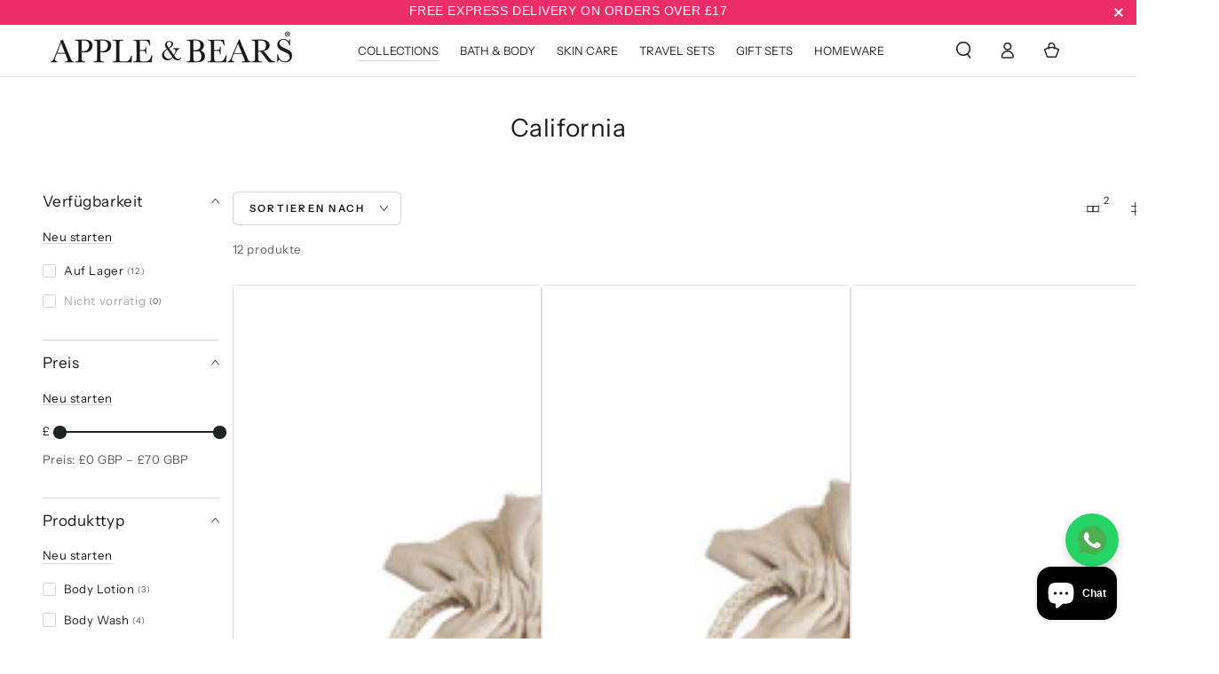

--- FILE ---
content_type: text/html; charset=utf-8
request_url: https://appleandbears.com/de/collections/california
body_size: 48671
content:
<!doctype html>
<html class="no-js" lang="de">
  <head>


  <meta name="facebook-domain-verification" content="dqnn1cmuox477a7uh23qc7ei6hz1hw" />    <meta charset="utf-8">
    <!-- Google tag (gtag.js) -->
<!-- Google Analytics -->
<script async src="https://www.googletagmanager.com/gtag/js?id=G-R9H9VMBZ8N"></script>

<script>
  window.dataLayer = window.dataLayer || [];
  function gtag(){dataLayer.push(arguments);}
  gtag('js', new Date());
  gtag('config', 'G-R9H9VMBZ8N');
</script>


    <style>
      /* Optional: style container for better UX */
.loox-pn-bottom_left{
right: auto;
top: auto;
bottom: 129px !important;
left: 10px;
}
.product-grid {
    list-style: none;
}
      .quote {
    font-size: 40px;
    margin: 10px 0;
    letter-spacing: -1px;
    line-height: 110%;
    font-family: Georgia, serif;
}

.image-text-flickity .slide-item {
    padding: 40px 20px !important;
}
      .header__menu-item{
 letter-spacing: 0px !important;
}
   
       .product-image-modal-trigger {
    cursor: zoom-in;
  }
  .product-image-modal-trigger img {
    transition: transform 0.3s ease;
    display: block;
    max-width: 100%;
    height: auto;
  }
  .product-image-modal-trigger:hover img {
    transform: scale(1.05);
  }
.zoom-enabled {
  cursor: crosshair;
  display: block;
  max-width: 100%;
  height: auto;
  transition: opacity 0.3s ease;
}

/* Hide default zoom window borders if needed */
.ez-zoom-container {
  z-index: 1000;
}
      #transcySwitcherContainer {
  position: fixed;
}
.shopify-section-header-sticky .header {
    padding-top: 4rem !important;
    padding-bottom: 1rem;
}
    @media only screen and (max-width: 767px) {
  .slideshow--legacy .slideshow__right:after {
    opacity: 0;
        }
        .shopify-section.section img {
    max-width: 100%;
}
slideshow-component.slideshow--mobile-300px, .slideshow__image.media-mobile--300px {
        height:230px !important;
    } 
.cust-section-title {
    flex-direction: column;
    gap: 30px;
    text-align: center;
}

.cust-section-title .title-wrapper.left {
    text-align: center;
    justify-content: center;
}
.__seguno-banner-size-medium .__seguno-banner-container-no-action-or-countdown {
    padding: 0px 1px !important;
}
.__seguno-close-button {
    font-size: 12px;
}
.transcy-switcher-item-primary{
    padding: 0px 1px;
	 min-height: 30px;
}
        div#transcySwitcherContainer {
    top: 24px;
    font-size: 7px;
}

header.header {
    padding-top: 34px;
}

        }

      </style>
    
    <meta name="google-site-verification" content="mCIo_jTsuwI9TvcWG79kdZnRIV48GGoxeD13hs_uors" />
<meta name="google-site-verification" content="x5Eaplkn5Hgb_JlB7fr1G3miXCRV1pbBiUUNHKKMJ9g" />
    <meta name="google-site-verification" content="gz7LDVf-eig8kX1TvF4zLi9ezvkG6dSuVoqafljy3bo" />
    <meta http-equiv="X-UA-Compatible" content="IE=edge">
    <meta name="viewport" content="width=device-width,initial-scale=1">
    <meta name="theme-color" content="">
    <link rel="canonical" href="https://appleandbears.com/de/collections/california">
    <link rel="preconnect" href="https://cdn.shopify.com" crossorigin>
<!-- Google Tag Manager -->
<script>(function(w,d,s,l,i){w[l]=w[l]||[];w[l].push({'gtm.start':
new Date().getTime(),event:'gtm.js'});var f=d.getElementsByTagName(s)[0],
j=d.createElement(s),dl=l!='dataLayer'?'&l='+l:'';j.async=true;j.src=
'https://www.googletagmanager.com/gtm.js?id='+i+dl;f.parentNode.insertBefore(j,f);
})(window,document,'script','dataLayer','GTM-KPJJF72');</script>
<!-- End Google Tag Manager --><link rel="icon" type="image/png" href="//appleandbears.com/cdn/shop/files/favicon-32x32.png?crop=center&height=32&v=1696490484&width=32"><link rel="preconnect" href="https://fonts.shopifycdn.com" crossorigin><title>
      California – Citrus Body Wash &amp; Lotion Duo
 &ndash; Apple &amp; Bears</title><meta name="description" content="Bright citrus and soothing aloe vera bring clarity and hydration to your daily routine. Natural skincare by APPLE &amp; BEARS, made in the UK">

    
    
    
    


<meta property="og:site_name" content="Apple &amp; Bears">
<meta property="og:url" content="https://appleandbears.com/de/collections/california">
<meta property="og:title" content="California – Citrus Body Wash &amp; Lotion Duo">
<meta property="og:type" content="product.group">
<meta property="og:description" content="Bright citrus and soothing aloe vera bring clarity and hydration to your daily routine. Natural skincare by APPLE &amp; BEARS, made in the UK"><meta name="twitter:site" content="@appleandbears"><meta name="twitter:card" content="summary_large_image">
<meta name="twitter:title" content="California – Citrus Body Wash &amp; Lotion Duo">
<meta name="twitter:description" content="Bright citrus and soothing aloe vera bring clarity and hydration to your daily routine. Natural skincare by APPLE &amp; BEARS, made in the UK"><script type='application/json' class='wcp_json_ wcp_json' id='wcp_json_' >


null
</script>

    <script src="//appleandbears.com/cdn/shop/t/36/assets/vendor-v4.js" defer="defer"></script>
    <script src="//appleandbears.com/cdn/shop/t/36/assets/global.js?v=46910283278389532131756660459" defer="defer"></script>

    <script>window.performance && window.performance.mark && window.performance.mark('shopify.content_for_header.start');</script><meta name="google-site-verification" content="RLh-3SXkkrBlaxNa0P6HEX1CWbiJ445rj4hah816mtk">
<meta name="facebook-domain-verification" content="dqnn1cmuox477a7uh23qc7ei6hz1hw">
<meta id="shopify-digital-wallet" name="shopify-digital-wallet" content="/20150233/digital_wallets/dialog">
<meta name="shopify-checkout-api-token" content="a40f0fb6806619a712c6611f853222ec">
<meta id="in-context-paypal-metadata" data-shop-id="20150233" data-venmo-supported="false" data-environment="production" data-locale="de_DE" data-paypal-v4="true" data-currency="GBP">
<link rel="alternate" type="application/atom+xml" title="Feed" href="/de/collections/california.atom" />
<link rel="alternate" hreflang="x-default" href="https://appleandbears.com/collections/california">
<link rel="alternate" hreflang="ko" href="https://appleandbears.com/ko/collections/california">
<link rel="alternate" hreflang="de" href="https://appleandbears.com/de/collections/california">
<link rel="alternate" type="application/json+oembed" href="https://appleandbears.com/de/collections/california.oembed">
<script async="async" src="/checkouts/internal/preloads.js?locale=de-GB"></script>
<link rel="preconnect" href="https://shop.app" crossorigin="anonymous">
<script async="async" src="https://shop.app/checkouts/internal/preloads.js?locale=de-GB&shop_id=20150233" crossorigin="anonymous"></script>
<script id="apple-pay-shop-capabilities" type="application/json">{"shopId":20150233,"countryCode":"GB","currencyCode":"GBP","merchantCapabilities":["supports3DS"],"merchantId":"gid:\/\/shopify\/Shop\/20150233","merchantName":"Apple \u0026 Bears","requiredBillingContactFields":["postalAddress","email"],"requiredShippingContactFields":["postalAddress","email"],"shippingType":"shipping","supportedNetworks":["visa","maestro","masterCard","amex","discover","elo"],"total":{"type":"pending","label":"Apple \u0026 Bears","amount":"1.00"},"shopifyPaymentsEnabled":true,"supportsSubscriptions":true}</script>
<script id="shopify-features" type="application/json">{"accessToken":"a40f0fb6806619a712c6611f853222ec","betas":["rich-media-storefront-analytics"],"domain":"appleandbears.com","predictiveSearch":true,"shopId":20150233,"locale":"de"}</script>
<script>var Shopify = Shopify || {};
Shopify.shop = "apple-bears.myshopify.com";
Shopify.locale = "de";
Shopify.currency = {"active":"GBP","rate":"1.0"};
Shopify.country = "GB";
Shopify.theme = {"name":"Apple \u0026 Bears_Hamza_v002","id":169152774167,"schema_name":"Be Yours","schema_version":"6.9.0","theme_store_id":1399,"role":"main"};
Shopify.theme.handle = "null";
Shopify.theme.style = {"id":null,"handle":null};
Shopify.cdnHost = "appleandbears.com/cdn";
Shopify.routes = Shopify.routes || {};
Shopify.routes.root = "/de/";</script>
<script type="module">!function(o){(o.Shopify=o.Shopify||{}).modules=!0}(window);</script>
<script>!function(o){function n(){var o=[];function n(){o.push(Array.prototype.slice.apply(arguments))}return n.q=o,n}var t=o.Shopify=o.Shopify||{};t.loadFeatures=n(),t.autoloadFeatures=n()}(window);</script>
<script>
  window.ShopifyPay = window.ShopifyPay || {};
  window.ShopifyPay.apiHost = "shop.app\/pay";
  window.ShopifyPay.redirectState = null;
</script>
<script id="shop-js-analytics" type="application/json">{"pageType":"collection"}</script>
<script defer="defer" async type="module" src="//appleandbears.com/cdn/shopifycloud/shop-js/modules/v2/client.init-shop-cart-sync_BxliUFcT.de.esm.js"></script>
<script defer="defer" async type="module" src="//appleandbears.com/cdn/shopifycloud/shop-js/modules/v2/chunk.common_D4c7gLTG.esm.js"></script>
<script type="module">
  await import("//appleandbears.com/cdn/shopifycloud/shop-js/modules/v2/client.init-shop-cart-sync_BxliUFcT.de.esm.js");
await import("//appleandbears.com/cdn/shopifycloud/shop-js/modules/v2/chunk.common_D4c7gLTG.esm.js");

  window.Shopify.SignInWithShop?.initShopCartSync?.({"fedCMEnabled":true,"windoidEnabled":true});

</script>
<script>
  window.Shopify = window.Shopify || {};
  if (!window.Shopify.featureAssets) window.Shopify.featureAssets = {};
  window.Shopify.featureAssets['shop-js'] = {"shop-cart-sync":["modules/v2/client.shop-cart-sync_BnFiOxzC.de.esm.js","modules/v2/chunk.common_D4c7gLTG.esm.js"],"init-fed-cm":["modules/v2/client.init-fed-cm_BaKRtJgz.de.esm.js","modules/v2/chunk.common_D4c7gLTG.esm.js"],"init-shop-email-lookup-coordinator":["modules/v2/client.init-shop-email-lookup-coordinator_AsFENXvn.de.esm.js","modules/v2/chunk.common_D4c7gLTG.esm.js"],"shop-cash-offers":["modules/v2/client.shop-cash-offers_CJGAYR0G.de.esm.js","modules/v2/chunk.common_D4c7gLTG.esm.js","modules/v2/chunk.modal_CILoLMzy.esm.js"],"init-shop-cart-sync":["modules/v2/client.init-shop-cart-sync_BxliUFcT.de.esm.js","modules/v2/chunk.common_D4c7gLTG.esm.js"],"init-windoid":["modules/v2/client.init-windoid_BEAAuB47.de.esm.js","modules/v2/chunk.common_D4c7gLTG.esm.js"],"shop-toast-manager":["modules/v2/client.shop-toast-manager_BxKoUqg2.de.esm.js","modules/v2/chunk.common_D4c7gLTG.esm.js"],"pay-button":["modules/v2/client.pay-button_z-2PBflw.de.esm.js","modules/v2/chunk.common_D4c7gLTG.esm.js"],"shop-button":["modules/v2/client.shop-button_B45R6hcO.de.esm.js","modules/v2/chunk.common_D4c7gLTG.esm.js"],"shop-login-button":["modules/v2/client.shop-login-button_Cwnyjley.de.esm.js","modules/v2/chunk.common_D4c7gLTG.esm.js","modules/v2/chunk.modal_CILoLMzy.esm.js"],"avatar":["modules/v2/client.avatar_BTnouDA3.de.esm.js"],"shop-follow-button":["modules/v2/client.shop-follow-button_DbQyea6N.de.esm.js","modules/v2/chunk.common_D4c7gLTG.esm.js","modules/v2/chunk.modal_CILoLMzy.esm.js"],"init-customer-accounts-sign-up":["modules/v2/client.init-customer-accounts-sign-up_bmX5DWVI.de.esm.js","modules/v2/client.shop-login-button_Cwnyjley.de.esm.js","modules/v2/chunk.common_D4c7gLTG.esm.js","modules/v2/chunk.modal_CILoLMzy.esm.js"],"init-shop-for-new-customer-accounts":["modules/v2/client.init-shop-for-new-customer-accounts_B-5s_sgb.de.esm.js","modules/v2/client.shop-login-button_Cwnyjley.de.esm.js","modules/v2/chunk.common_D4c7gLTG.esm.js","modules/v2/chunk.modal_CILoLMzy.esm.js"],"init-customer-accounts":["modules/v2/client.init-customer-accounts_B-LQITu6.de.esm.js","modules/v2/client.shop-login-button_Cwnyjley.de.esm.js","modules/v2/chunk.common_D4c7gLTG.esm.js","modules/v2/chunk.modal_CILoLMzy.esm.js"],"checkout-modal":["modules/v2/client.checkout-modal_8XaLw8OQ.de.esm.js","modules/v2/chunk.common_D4c7gLTG.esm.js","modules/v2/chunk.modal_CILoLMzy.esm.js"],"lead-capture":["modules/v2/client.lead-capture_DY4MTE6A.de.esm.js","modules/v2/chunk.common_D4c7gLTG.esm.js","modules/v2/chunk.modal_CILoLMzy.esm.js"],"shop-login":["modules/v2/client.shop-login_3JtrNRpT.de.esm.js","modules/v2/chunk.common_D4c7gLTG.esm.js","modules/v2/chunk.modal_CILoLMzy.esm.js"],"payment-terms":["modules/v2/client.payment-terms_nv8sXJel.de.esm.js","modules/v2/chunk.common_D4c7gLTG.esm.js","modules/v2/chunk.modal_CILoLMzy.esm.js"]};
</script>
<script>(function() {
  var isLoaded = false;
  function asyncLoad() {
    if (isLoaded) return;
    isLoaded = true;
    var urls = ["\/\/cdn.shopify.com\/proxy\/eb400207feec4f519883821e4649b557af2656f97825b002d384209319b7a9eb\/api.goaffpro.com\/loader.js?shop=apple-bears.myshopify.com\u0026sp-cache-control=cHVibGljLCBtYXgtYWdlPTkwMA","https:\/\/cdn-loyalty.yotpo.com\/loader\/zdwzh9BzMcwTOl6_oHgsZg.js?shop=apple-bears.myshopify.com","https:\/\/cdn.seguno.com\/storefront.js?v=1.0.0\u0026id=4f4a5622f22e4d859a933856b8925a30\u0026bv=1762023667000\u0026cv=1657831339000\u0026shop=apple-bears.myshopify.com","https:\/\/platform-api.sharethis.com\/js\/sharethis.js?shop=apple-bears.myshopify.com#property=65cf55e4c4ab2000198d4bb4\u0026product=inline-share-buttons\u0026source=inline-share-buttons-shopify\u0026ver=1708096403","https:\/\/loox.io\/widget\/UtT2Jk0upJ\/loox.1750189437545.js?shop=apple-bears.myshopify.com","https:\/\/cdn.nfcube.com\/instafeed-72bd3502f3c338a2531285a59aa92903.js?shop=apple-bears.myshopify.com"];
    for (var i = 0; i < urls.length; i++) {
      var s = document.createElement('script');
      s.type = 'text/javascript';
      s.async = true;
      s.src = urls[i];
      var x = document.getElementsByTagName('script')[0];
      x.parentNode.insertBefore(s, x);
    }
  };
  if(window.attachEvent) {
    window.attachEvent('onload', asyncLoad);
  } else {
    window.addEventListener('load', asyncLoad, false);
  }
})();</script>
<script id="__st">var __st={"a":20150233,"offset":0,"reqid":"639ec007-db24-47c2-8ebd-19078d5d44af-1764100562","pageurl":"appleandbears.com\/de\/collections\/california","u":"618a7a2941f1","p":"collection","rtyp":"collection","rid":273569742871};</script>
<script>window.ShopifyPaypalV4VisibilityTracking = true;</script>
<script id="captcha-bootstrap">!function(){'use strict';const t='contact',e='account',n='new_comment',o=[[t,t],['blogs',n],['comments',n],[t,'customer']],c=[[e,'customer_login'],[e,'guest_login'],[e,'recover_customer_password'],[e,'create_customer']],r=t=>t.map((([t,e])=>`form[action*='/${t}']:not([data-nocaptcha='true']) input[name='form_type'][value='${e}']`)).join(','),a=t=>()=>t?[...document.querySelectorAll(t)].map((t=>t.form)):[];function s(){const t=[...o],e=r(t);return a(e)}const i='password',u='form_key',d=['recaptcha-v3-token','g-recaptcha-response','h-captcha-response',i],f=()=>{try{return window.sessionStorage}catch{return}},m='__shopify_v',_=t=>t.elements[u];function p(t,e,n=!1){try{const o=window.sessionStorage,c=JSON.parse(o.getItem(e)),{data:r}=function(t){const{data:e,action:n}=t;return t[m]||n?{data:e,action:n}:{data:t,action:n}}(c);for(const[e,n]of Object.entries(r))t.elements[e]&&(t.elements[e].value=n);n&&o.removeItem(e)}catch(o){console.error('form repopulation failed',{error:o})}}const l='form_type',E='cptcha';function T(t){t.dataset[E]=!0}const w=window,h=w.document,L='Shopify',v='ce_forms',y='captcha';let A=!1;((t,e)=>{const n=(g='f06e6c50-85a8-45c8-87d0-21a2b65856fe',I='https://cdn.shopify.com/shopifycloud/storefront-forms-hcaptcha/ce_storefront_forms_captcha_hcaptcha.v1.5.2.iife.js',D={infoText:'Durch hCaptcha geschützt',privacyText:'Datenschutz',termsText:'Allgemeine Geschäftsbedingungen'},(t,e,n)=>{const o=w[L][v],c=o.bindForm;if(c)return c(t,g,e,D).then(n);var r;o.q.push([[t,g,e,D],n]),r=I,A||(h.body.append(Object.assign(h.createElement('script'),{id:'captcha-provider',async:!0,src:r})),A=!0)});var g,I,D;w[L]=w[L]||{},w[L][v]=w[L][v]||{},w[L][v].q=[],w[L][y]=w[L][y]||{},w[L][y].protect=function(t,e){n(t,void 0,e),T(t)},Object.freeze(w[L][y]),function(t,e,n,w,h,L){const[v,y,A,g]=function(t,e,n){const i=e?o:[],u=t?c:[],d=[...i,...u],f=r(d),m=r(i),_=r(d.filter((([t,e])=>n.includes(e))));return[a(f),a(m),a(_),s()]}(w,h,L),I=t=>{const e=t.target;return e instanceof HTMLFormElement?e:e&&e.form},D=t=>v().includes(t);t.addEventListener('submit',(t=>{const e=I(t);if(!e)return;const n=D(e)&&!e.dataset.hcaptchaBound&&!e.dataset.recaptchaBound,o=_(e),c=g().includes(e)&&(!o||!o.value);(n||c)&&t.preventDefault(),c&&!n&&(function(t){try{if(!f())return;!function(t){const e=f();if(!e)return;const n=_(t);if(!n)return;const o=n.value;o&&e.removeItem(o)}(t);const e=Array.from(Array(32),(()=>Math.random().toString(36)[2])).join('');!function(t,e){_(t)||t.append(Object.assign(document.createElement('input'),{type:'hidden',name:u})),t.elements[u].value=e}(t,e),function(t,e){const n=f();if(!n)return;const o=[...t.querySelectorAll(`input[type='${i}']`)].map((({name:t})=>t)),c=[...d,...o],r={};for(const[a,s]of new FormData(t).entries())c.includes(a)||(r[a]=s);n.setItem(e,JSON.stringify({[m]:1,action:t.action,data:r}))}(t,e)}catch(e){console.error('failed to persist form',e)}}(e),e.submit())}));const S=(t,e)=>{t&&!t.dataset[E]&&(n(t,e.some((e=>e===t))),T(t))};for(const o of['focusin','change'])t.addEventListener(o,(t=>{const e=I(t);D(e)&&S(e,y())}));const B=e.get('form_key'),M=e.get(l),P=B&&M;t.addEventListener('DOMContentLoaded',(()=>{const t=y();if(P)for(const e of t)e.elements[l].value===M&&p(e,B);[...new Set([...A(),...v().filter((t=>'true'===t.dataset.shopifyCaptcha))])].forEach((e=>S(e,t)))}))}(h,new URLSearchParams(w.location.search),n,t,e,['guest_login'])})(!0,!0)}();</script>
<script integrity="sha256-52AcMU7V7pcBOXWImdc/TAGTFKeNjmkeM1Pvks/DTgc=" data-source-attribution="shopify.loadfeatures" defer="defer" src="//appleandbears.com/cdn/shopifycloud/storefront/assets/storefront/load_feature-81c60534.js" crossorigin="anonymous"></script>
<script crossorigin="anonymous" defer="defer" src="//appleandbears.com/cdn/shopifycloud/storefront/assets/shopify_pay/storefront-65b4c6d7.js?v=20250812"></script>
<script data-source-attribution="shopify.dynamic_checkout.dynamic.init">var Shopify=Shopify||{};Shopify.PaymentButton=Shopify.PaymentButton||{isStorefrontPortableWallets:!0,init:function(){window.Shopify.PaymentButton.init=function(){};var t=document.createElement("script");t.src="https://appleandbears.com/cdn/shopifycloud/portable-wallets/latest/portable-wallets.de.js",t.type="module",document.head.appendChild(t)}};
</script>
<script data-source-attribution="shopify.dynamic_checkout.buyer_consent">
  function portableWalletsHideBuyerConsent(e){var t=document.getElementById("shopify-buyer-consent"),n=document.getElementById("shopify-subscription-policy-button");t&&n&&(t.classList.add("hidden"),t.setAttribute("aria-hidden","true"),n.removeEventListener("click",e))}function portableWalletsShowBuyerConsent(e){var t=document.getElementById("shopify-buyer-consent"),n=document.getElementById("shopify-subscription-policy-button");t&&n&&(t.classList.remove("hidden"),t.removeAttribute("aria-hidden"),n.addEventListener("click",e))}window.Shopify?.PaymentButton&&(window.Shopify.PaymentButton.hideBuyerConsent=portableWalletsHideBuyerConsent,window.Shopify.PaymentButton.showBuyerConsent=portableWalletsShowBuyerConsent);
</script>
<script data-source-attribution="shopify.dynamic_checkout.cart.bootstrap">document.addEventListener("DOMContentLoaded",(function(){function t(){return document.querySelector("shopify-accelerated-checkout-cart, shopify-accelerated-checkout")}if(t())Shopify.PaymentButton.init();else{new MutationObserver((function(e,n){t()&&(Shopify.PaymentButton.init(),n.disconnect())})).observe(document.body,{childList:!0,subtree:!0})}}));
</script>
<link id="shopify-accelerated-checkout-styles" rel="stylesheet" media="screen" href="https://appleandbears.com/cdn/shopifycloud/portable-wallets/latest/accelerated-checkout-backwards-compat.css" crossorigin="anonymous">
<style id="shopify-accelerated-checkout-cart">
        #shopify-buyer-consent {
  margin-top: 1em;
  display: inline-block;
  width: 100%;
}

#shopify-buyer-consent.hidden {
  display: none;
}

#shopify-subscription-policy-button {
  background: none;
  border: none;
  padding: 0;
  text-decoration: underline;
  font-size: inherit;
  cursor: pointer;
}

#shopify-subscription-policy-button::before {
  box-shadow: none;
}

      </style>
<script id="sections-script" data-sections="header,footer" defer="defer" src="//appleandbears.com/cdn/shop/t/36/compiled_assets/scripts.js?2729"></script>
<script>window.performance && window.performance.mark && window.performance.mark('shopify.content_for_header.end');</script>
<style data-shopify>@font-face {
  font-family: "Instrument Sans";
  font-weight: 400;
  font-style: normal;
  font-display: swap;
  src: url("//appleandbears.com/cdn/fonts/instrument_sans/instrumentsans_n4.db86542ae5e1596dbdb28c279ae6c2086c4c5bfa.woff2") format("woff2"),
       url("//appleandbears.com/cdn/fonts/instrument_sans/instrumentsans_n4.510f1b081e58d08c30978f465518799851ef6d8b.woff") format("woff");
}

  @font-face {
  font-family: "Instrument Sans";
  font-weight: 600;
  font-style: normal;
  font-display: swap;
  src: url("//appleandbears.com/cdn/fonts/instrument_sans/instrumentsans_n6.27dc66245013a6f7f317d383a3cc9a0c347fb42d.woff2") format("woff2"),
       url("//appleandbears.com/cdn/fonts/instrument_sans/instrumentsans_n6.1a71efbeeb140ec495af80aad612ad55e19e6d0e.woff") format("woff");
}

  @font-face {
  font-family: "Instrument Sans";
  font-weight: 400;
  font-style: italic;
  font-display: swap;
  src: url("//appleandbears.com/cdn/fonts/instrument_sans/instrumentsans_i4.028d3c3cd8d085648c808ceb20cd2fd1eb3560e5.woff2") format("woff2"),
       url("//appleandbears.com/cdn/fonts/instrument_sans/instrumentsans_i4.7e90d82df8dee29a99237cd19cc529d2206706a2.woff") format("woff");
}

  @font-face {
  font-family: "Instrument Sans";
  font-weight: 600;
  font-style: italic;
  font-display: swap;
  src: url("//appleandbears.com/cdn/fonts/instrument_sans/instrumentsans_i6.ba8063f6adfa1e7ffe690cc5efa600a1e0a8ec32.woff2") format("woff2"),
       url("//appleandbears.com/cdn/fonts/instrument_sans/instrumentsans_i6.a5bb29b76a0bb820ddaa9417675a5d0bafaa8c1f.woff") format("woff");
}

  @font-face {
  font-family: "Instrument Sans";
  font-weight: 400;
  font-style: normal;
  font-display: swap;
  src: url("//appleandbears.com/cdn/fonts/instrument_sans/instrumentsans_n4.db86542ae5e1596dbdb28c279ae6c2086c4c5bfa.woff2") format("woff2"),
       url("//appleandbears.com/cdn/fonts/instrument_sans/instrumentsans_n4.510f1b081e58d08c30978f465518799851ef6d8b.woff") format("woff");
}

  @font-face {
  font-family: "Instrument Sans";
  font-weight: 600;
  font-style: normal;
  font-display: swap;
  src: url("//appleandbears.com/cdn/fonts/instrument_sans/instrumentsans_n6.27dc66245013a6f7f317d383a3cc9a0c347fb42d.woff2") format("woff2"),
       url("//appleandbears.com/cdn/fonts/instrument_sans/instrumentsans_n6.1a71efbeeb140ec495af80aad612ad55e19e6d0e.woff") format("woff");
}


  :root {
    --be-yours-version: "6.9.0";
    --font-body-family: "Instrument Sans", sans-serif;
    --font-body-style: normal;
    --font-body-weight: 400;

    --font-heading-family: "Instrument Sans", sans-serif;
    --font-heading-style: normal;
    --font-heading-weight: 400;

    --font-body-scale: 0.95;
    --font-heading-scale: 1.0526315789473684;

    --font-navigation-family: var(--font-heading-family);
    --font-navigation-size: 13px;
    --font-navigation-weight: var(--font-heading-weight);
    --font-button-family: var(--font-heading-family);
    --font-button-size: 13px;
    --font-button-baseline: 0rem;
    --font-price-family: var(--font-heading-family);
    --font-price-scale: var(--font-heading-scale);

    --color-base-text: 33, 35, 38;
    --color-base-background: 255, 255, 255;
    --color-base-solid-button-labels: 255, 255, 255;
    --color-base-outline-button-labels: 26, 27, 24;
    --color-base-accent: 26, 27, 24;
    --color-base-heading: 26, 27, 24;
    --color-base-border: 210, 213, 217;
    --color-placeholder: 243, 243, 243;
    --color-overlay: 33, 35, 38;
    --color-keyboard-focus: 1, 94, 204;
    --color-shadow: 168, 232, 226;
    --shadow-opacity: 1;

    --color-background-dark: 235, 235, 235;
    --color-price: #1a1b18;
    --color-sale-price: #d72c0d;
    --color-reviews: #ffb503;
    --color-critical: #d72c0d;
    --color-success: #008060;

    --payment-terms-background-color: #ffffff;
    --page-width: 140rem;
    --page-width-margin: 0rem;

    --card-color-scheme: var(--color-placeholder);
    --card-text-alignment: center;
    --card-flex-alignment: center;
    --card-image-padding: 0px;
    --card-border-width: 0px;
    --card-radius: 0px;
    --card-shadow-horizontal-offset: 0px;
    --card-shadow-vertical-offset: 0px;
    
    --button-radius: 6px;
    --button-border-width: 2px;
    --button-shadow-horizontal-offset: 0px;
    --button-shadow-vertical-offset: 0px;

    --spacing-sections-desktop: 0px;
    --spacing-sections-mobile: 0px;
  }

  *,
  *::before,
  *::after {
    box-sizing: inherit;
  }

  html {
    box-sizing: border-box;
    font-size: calc(var(--font-body-scale) * 62.5%);
    height: 100%;
  }

  body {
    min-height: 100%;
    margin: 0;
    font-size: 1.5rem;
    letter-spacing: 0.06rem;
    line-height: calc(1 + 0.8 / var(--font-body-scale));
    font-family: var(--font-body-family);
    font-style: var(--font-body-style);
    font-weight: var(--font-body-weight);
  }

  @media screen and (min-width: 750px) {
    body {
      font-size: 1.6rem;
    }
  }</style><link href="//appleandbears.com/cdn/shop/t/36/assets/base.css?v=127823958874419726371756660459" rel="stylesheet" type="text/css" media="all" /><link rel="preload" as="font" href="//appleandbears.com/cdn/fonts/instrument_sans/instrumentsans_n4.db86542ae5e1596dbdb28c279ae6c2086c4c5bfa.woff2" type="font/woff2" crossorigin><link rel="preload" as="font" href="//appleandbears.com/cdn/fonts/instrument_sans/instrumentsans_n4.db86542ae5e1596dbdb28c279ae6c2086c4c5bfa.woff2" type="font/woff2" crossorigin><link rel="stylesheet" href="//appleandbears.com/cdn/shop/t/36/assets/component-predictive-search.css?v=21505439471608135461756660459" media="print" onload="this.media='all'"><link rel="stylesheet" href="//appleandbears.com/cdn/shop/t/36/assets/component-quick-view.css?v=147330403504832757041756660459" media="print" onload="this.media='all'"><link rel="stylesheet" href="//appleandbears.com/cdn/shop/t/36/assets/component-color-swatches.css?v=128638073195889574301756660459" media="print" onload="this.media='all'"><script>document.documentElement.className = document.documentElement.className.replace('no-js', 'js');</script>
  <!-- BEGIN app block: shopify://apps/yotpo-loyalty-rewards/blocks/loader-app-embed-block/2f9660df-5018-4e02-9868-ee1fb88d6ccd -->
    <script src="https://cdn-widgetsrepository.yotpo.com/v1/loader/" async></script>



    <script src="https://cdn-loyalty.yotpo.com/loader/.js?shop=appleandbears.com" async></script>


<!-- END app block --><!-- BEGIN app block: shopify://apps/klaviyo-email-marketing-sms/blocks/klaviyo-onsite-embed/2632fe16-c075-4321-a88b-50b567f42507 -->












  <script async src="https://static.klaviyo.com/onsite/js/U3ZbFt/klaviyo.js?company_id=U3ZbFt"></script>
  <script>!function(){if(!window.klaviyo){window._klOnsite=window._klOnsite||[];try{window.klaviyo=new Proxy({},{get:function(n,i){return"push"===i?function(){var n;(n=window._klOnsite).push.apply(n,arguments)}:function(){for(var n=arguments.length,o=new Array(n),w=0;w<n;w++)o[w]=arguments[w];var t="function"==typeof o[o.length-1]?o.pop():void 0,e=new Promise((function(n){window._klOnsite.push([i].concat(o,[function(i){t&&t(i),n(i)}]))}));return e}}})}catch(n){window.klaviyo=window.klaviyo||[],window.klaviyo.push=function(){var n;(n=window._klOnsite).push.apply(n,arguments)}}}}();</script>

  




  <script>
    window.klaviyoReviewsProductDesignMode = false
  </script>







<!-- END app block --><script src="https://cdn.shopify.com/extensions/7bc9bb47-adfa-4267-963e-cadee5096caf/inbox-1252/assets/inbox-chat-loader.js" type="text/javascript" defer="defer"></script>
<link href="https://monorail-edge.shopifysvc.com" rel="dns-prefetch">
<script>(function(){if ("sendBeacon" in navigator && "performance" in window) {try {var session_token_from_headers = performance.getEntriesByType('navigation')[0].serverTiming.find(x => x.name == '_s').description;} catch {var session_token_from_headers = undefined;}var session_cookie_matches = document.cookie.match(/_shopify_s=([^;]*)/);var session_token_from_cookie = session_cookie_matches && session_cookie_matches.length === 2 ? session_cookie_matches[1] : "";var session_token = session_token_from_headers || session_token_from_cookie || "";function handle_abandonment_event(e) {var entries = performance.getEntries().filter(function(entry) {return /monorail-edge.shopifysvc.com/.test(entry.name);});if (!window.abandonment_tracked && entries.length === 0) {window.abandonment_tracked = true;var currentMs = Date.now();var navigation_start = performance.timing.navigationStart;var payload = {shop_id: 20150233,url: window.location.href,navigation_start,duration: currentMs - navigation_start,session_token,page_type: "collection"};window.navigator.sendBeacon("https://monorail-edge.shopifysvc.com/v1/produce", JSON.stringify({schema_id: "online_store_buyer_site_abandonment/1.1",payload: payload,metadata: {event_created_at_ms: currentMs,event_sent_at_ms: currentMs}}));}}window.addEventListener('pagehide', handle_abandonment_event);}}());</script>
<script id="web-pixels-manager-setup">(function e(e,d,r,n,o){if(void 0===o&&(o={}),!Boolean(null===(a=null===(i=window.Shopify)||void 0===i?void 0:i.analytics)||void 0===a?void 0:a.replayQueue)){var i,a;window.Shopify=window.Shopify||{};var t=window.Shopify;t.analytics=t.analytics||{};var s=t.analytics;s.replayQueue=[],s.publish=function(e,d,r){return s.replayQueue.push([e,d,r]),!0};try{self.performance.mark("wpm:start")}catch(e){}var l=function(){var e={modern:/Edge?\/(1{2}[4-9]|1[2-9]\d|[2-9]\d{2}|\d{4,})\.\d+(\.\d+|)|Firefox\/(1{2}[4-9]|1[2-9]\d|[2-9]\d{2}|\d{4,})\.\d+(\.\d+|)|Chrom(ium|e)\/(9{2}|\d{3,})\.\d+(\.\d+|)|(Maci|X1{2}).+ Version\/(15\.\d+|(1[6-9]|[2-9]\d|\d{3,})\.\d+)([,.]\d+|)( \(\w+\)|)( Mobile\/\w+|) Safari\/|Chrome.+OPR\/(9{2}|\d{3,})\.\d+\.\d+|(CPU[ +]OS|iPhone[ +]OS|CPU[ +]iPhone|CPU IPhone OS|CPU iPad OS)[ +]+(15[._]\d+|(1[6-9]|[2-9]\d|\d{3,})[._]\d+)([._]\d+|)|Android:?[ /-](13[3-9]|1[4-9]\d|[2-9]\d{2}|\d{4,})(\.\d+|)(\.\d+|)|Android.+Firefox\/(13[5-9]|1[4-9]\d|[2-9]\d{2}|\d{4,})\.\d+(\.\d+|)|Android.+Chrom(ium|e)\/(13[3-9]|1[4-9]\d|[2-9]\d{2}|\d{4,})\.\d+(\.\d+|)|SamsungBrowser\/([2-9]\d|\d{3,})\.\d+/,legacy:/Edge?\/(1[6-9]|[2-9]\d|\d{3,})\.\d+(\.\d+|)|Firefox\/(5[4-9]|[6-9]\d|\d{3,})\.\d+(\.\d+|)|Chrom(ium|e)\/(5[1-9]|[6-9]\d|\d{3,})\.\d+(\.\d+|)([\d.]+$|.*Safari\/(?![\d.]+ Edge\/[\d.]+$))|(Maci|X1{2}).+ Version\/(10\.\d+|(1[1-9]|[2-9]\d|\d{3,})\.\d+)([,.]\d+|)( \(\w+\)|)( Mobile\/\w+|) Safari\/|Chrome.+OPR\/(3[89]|[4-9]\d|\d{3,})\.\d+\.\d+|(CPU[ +]OS|iPhone[ +]OS|CPU[ +]iPhone|CPU IPhone OS|CPU iPad OS)[ +]+(10[._]\d+|(1[1-9]|[2-9]\d|\d{3,})[._]\d+)([._]\d+|)|Android:?[ /-](13[3-9]|1[4-9]\d|[2-9]\d{2}|\d{4,})(\.\d+|)(\.\d+|)|Mobile Safari.+OPR\/([89]\d|\d{3,})\.\d+\.\d+|Android.+Firefox\/(13[5-9]|1[4-9]\d|[2-9]\d{2}|\d{4,})\.\d+(\.\d+|)|Android.+Chrom(ium|e)\/(13[3-9]|1[4-9]\d|[2-9]\d{2}|\d{4,})\.\d+(\.\d+|)|Android.+(UC? ?Browser|UCWEB|U3)[ /]?(15\.([5-9]|\d{2,})|(1[6-9]|[2-9]\d|\d{3,})\.\d+)\.\d+|SamsungBrowser\/(5\.\d+|([6-9]|\d{2,})\.\d+)|Android.+MQ{2}Browser\/(14(\.(9|\d{2,})|)|(1[5-9]|[2-9]\d|\d{3,})(\.\d+|))(\.\d+|)|K[Aa][Ii]OS\/(3\.\d+|([4-9]|\d{2,})\.\d+)(\.\d+|)/},d=e.modern,r=e.legacy,n=navigator.userAgent;return n.match(d)?"modern":n.match(r)?"legacy":"unknown"}(),u="modern"===l?"modern":"legacy",c=(null!=n?n:{modern:"",legacy:""})[u],f=function(e){return[e.baseUrl,"/wpm","/b",e.hashVersion,"modern"===e.buildTarget?"m":"l",".js"].join("")}({baseUrl:d,hashVersion:r,buildTarget:u}),m=function(e){var d=e.version,r=e.bundleTarget,n=e.surface,o=e.pageUrl,i=e.monorailEndpoint;return{emit:function(e){var a=e.status,t=e.errorMsg,s=(new Date).getTime(),l=JSON.stringify({metadata:{event_sent_at_ms:s},events:[{schema_id:"web_pixels_manager_load/3.1",payload:{version:d,bundle_target:r,page_url:o,status:a,surface:n,error_msg:t},metadata:{event_created_at_ms:s}}]});if(!i)return console&&console.warn&&console.warn("[Web Pixels Manager] No Monorail endpoint provided, skipping logging."),!1;try{return self.navigator.sendBeacon.bind(self.navigator)(i,l)}catch(e){}var u=new XMLHttpRequest;try{return u.open("POST",i,!0),u.setRequestHeader("Content-Type","text/plain"),u.send(l),!0}catch(e){return console&&console.warn&&console.warn("[Web Pixels Manager] Got an unhandled error while logging to Monorail."),!1}}}}({version:r,bundleTarget:l,surface:e.surface,pageUrl:self.location.href,monorailEndpoint:e.monorailEndpoint});try{o.browserTarget=l,function(e){var d=e.src,r=e.async,n=void 0===r||r,o=e.onload,i=e.onerror,a=e.sri,t=e.scriptDataAttributes,s=void 0===t?{}:t,l=document.createElement("script"),u=document.querySelector("head"),c=document.querySelector("body");if(l.async=n,l.src=d,a&&(l.integrity=a,l.crossOrigin="anonymous"),s)for(var f in s)if(Object.prototype.hasOwnProperty.call(s,f))try{l.dataset[f]=s[f]}catch(e){}if(o&&l.addEventListener("load",o),i&&l.addEventListener("error",i),u)u.appendChild(l);else{if(!c)throw new Error("Did not find a head or body element to append the script");c.appendChild(l)}}({src:f,async:!0,onload:function(){if(!function(){var e,d;return Boolean(null===(d=null===(e=window.Shopify)||void 0===e?void 0:e.analytics)||void 0===d?void 0:d.initialized)}()){var d=window.webPixelsManager.init(e)||void 0;if(d){var r=window.Shopify.analytics;r.replayQueue.forEach((function(e){var r=e[0],n=e[1],o=e[2];d.publishCustomEvent(r,n,o)})),r.replayQueue=[],r.publish=d.publishCustomEvent,r.visitor=d.visitor,r.initialized=!0}}},onerror:function(){return m.emit({status:"failed",errorMsg:"".concat(f," has failed to load")})},sri:function(e){var d=/^sha384-[A-Za-z0-9+/=]+$/;return"string"==typeof e&&d.test(e)}(c)?c:"",scriptDataAttributes:o}),m.emit({status:"loading"})}catch(e){m.emit({status:"failed",errorMsg:(null==e?void 0:e.message)||"Unknown error"})}}})({shopId: 20150233,storefrontBaseUrl: "https://appleandbears.com",extensionsBaseUrl: "https://extensions.shopifycdn.com/cdn/shopifycloud/web-pixels-manager",monorailEndpoint: "https://monorail-edge.shopifysvc.com/unstable/produce_batch",surface: "storefront-renderer",enabledBetaFlags: ["2dca8a86"],webPixelsConfigList: [{"id":"1154875415","configuration":"{\"tagID\":\"2614312761871\"}","eventPayloadVersion":"v1","runtimeContext":"STRICT","scriptVersion":"18031546ee651571ed29edbe71a3550b","type":"APP","apiClientId":3009811,"privacyPurposes":["ANALYTICS","MARKETING","SALE_OF_DATA"],"dataSharingAdjustments":{"protectedCustomerApprovalScopes":["read_customer_address","read_customer_email","read_customer_name","read_customer_personal_data","read_customer_phone"]}},{"id":"1128202263","configuration":"{\"ti\":\"97209207\",\"endpoint\":\"https:\/\/bat.bing.com\/action\/0\"}","eventPayloadVersion":"v1","runtimeContext":"STRICT","scriptVersion":"5ee93563fe31b11d2d65e2f09a5229dc","type":"APP","apiClientId":2997493,"privacyPurposes":["ANALYTICS","MARKETING","SALE_OF_DATA"],"dataSharingAdjustments":{"protectedCustomerApprovalScopes":["read_customer_personal_data"]}},{"id":"786399255","configuration":"{\"shop\":\"apple-bears.myshopify.com\",\"cookie_duration\":\"604800\"}","eventPayloadVersion":"v1","runtimeContext":"STRICT","scriptVersion":"a2e7513c3708f34b1f617d7ce88f9697","type":"APP","apiClientId":2744533,"privacyPurposes":["ANALYTICS","MARKETING"],"dataSharingAdjustments":{"protectedCustomerApprovalScopes":["read_customer_address","read_customer_email","read_customer_name","read_customer_personal_data","read_customer_phone"]}},{"id":"663552023","configuration":"{\"config\":\"{\\\"google_tag_ids\\\":[\\\"GT-TQT9LP5J\\\"],\\\"target_country\\\":\\\"GB\\\",\\\"gtag_events\\\":[{\\\"type\\\":\\\"view_item\\\",\\\"action_label\\\":\\\"MC-HKRMC3J9W9\\\"},{\\\"type\\\":\\\"purchase\\\",\\\"action_label\\\":\\\"MC-HKRMC3J9W9\\\"},{\\\"type\\\":\\\"page_view\\\",\\\"action_label\\\":\\\"MC-HKRMC3J9W9\\\"}],\\\"enable_monitoring_mode\\\":false}\"}","eventPayloadVersion":"v1","runtimeContext":"OPEN","scriptVersion":"b2a88bafab3e21179ed38636efcd8a93","type":"APP","apiClientId":1780363,"privacyPurposes":[],"dataSharingAdjustments":{"protectedCustomerApprovalScopes":["read_customer_address","read_customer_email","read_customer_name","read_customer_personal_data","read_customer_phone"]}},{"id":"287211543","configuration":"{\"pixelCode\":\"CNONEUJC77U83OQ5FRFG\"}","eventPayloadVersion":"v1","runtimeContext":"STRICT","scriptVersion":"22e92c2ad45662f435e4801458fb78cc","type":"APP","apiClientId":4383523,"privacyPurposes":["ANALYTICS","MARKETING","SALE_OF_DATA"],"dataSharingAdjustments":{"protectedCustomerApprovalScopes":["read_customer_address","read_customer_email","read_customer_name","read_customer_personal_data","read_customer_phone"]}},{"id":"118095895","configuration":"{\"pixel_id\":\"148364185817915\",\"pixel_type\":\"facebook_pixel\",\"metaapp_system_user_token\":\"-\"}","eventPayloadVersion":"v1","runtimeContext":"OPEN","scriptVersion":"ca16bc87fe92b6042fbaa3acc2fbdaa6","type":"APP","apiClientId":2329312,"privacyPurposes":["ANALYTICS","MARKETING","SALE_OF_DATA"],"dataSharingAdjustments":{"protectedCustomerApprovalScopes":["read_customer_address","read_customer_email","read_customer_name","read_customer_personal_data","read_customer_phone"]}},{"id":"52822039","eventPayloadVersion":"v1","runtimeContext":"LAX","scriptVersion":"1","type":"CUSTOM","privacyPurposes":["MARKETING"],"name":"Meta pixel (migrated)"},{"id":"shopify-app-pixel","configuration":"{}","eventPayloadVersion":"v1","runtimeContext":"STRICT","scriptVersion":"0450","apiClientId":"shopify-pixel","type":"APP","privacyPurposes":["ANALYTICS","MARKETING"]},{"id":"shopify-custom-pixel","eventPayloadVersion":"v1","runtimeContext":"LAX","scriptVersion":"0450","apiClientId":"shopify-pixel","type":"CUSTOM","privacyPurposes":["ANALYTICS","MARKETING"]}],isMerchantRequest: false,initData: {"shop":{"name":"Apple \u0026 Bears","paymentSettings":{"currencyCode":"GBP"},"myshopifyDomain":"apple-bears.myshopify.com","countryCode":"GB","storefrontUrl":"https:\/\/appleandbears.com\/de"},"customer":null,"cart":null,"checkout":null,"productVariants":[],"purchasingCompany":null},},"https://appleandbears.com/cdn","ae1676cfwd2530674p4253c800m34e853cb",{"modern":"","legacy":""},{"shopId":"20150233","storefrontBaseUrl":"https:\/\/appleandbears.com","extensionBaseUrl":"https:\/\/extensions.shopifycdn.com\/cdn\/shopifycloud\/web-pixels-manager","surface":"storefront-renderer","enabledBetaFlags":"[\"2dca8a86\"]","isMerchantRequest":"false","hashVersion":"ae1676cfwd2530674p4253c800m34e853cb","publish":"custom","events":"[[\"page_viewed\",{}],[\"collection_viewed\",{\"collection\":{\"id\":\"273569742871\",\"title\":\"California\",\"productVariants\":[{\"price\":{\"amount\":22.0,\"currencyCode\":\"GBP\"},\"product\":{\"title\":\"California - Gift Set - 300ml\/10.1 fl oz\",\"vendor\":\"Apple \u0026 Bears\",\"id\":\"7218117869591\",\"untranslatedTitle\":\"California - Gift Set - 300ml\/10.1 fl oz\",\"url\":\"\/de\/products\/apple-bears-california-gift-set-body-wash-lotion-300ml\",\"type\":\"Gift Sets\"},\"id\":\"41437908828183\",\"image\":{\"src\":\"\/\/appleandbears.com\/cdn\/shop\/files\/c-gs-300.jpg?v=1717603634\"},\"sku\":\"ABCGS40\",\"title\":\"Default Title\",\"untranslatedTitle\":\"Default Title\"},{\"price\":{\"amount\":12.0,\"currencyCode\":\"GBP\"},\"product\":{\"title\":\"California - Travel Set - 100ml\/3.4 fl oz\",\"vendor\":\"Apple \u0026 Bears\",\"id\":\"7218118295575\",\"untranslatedTitle\":\"California - Travel Set - 100ml\/3.4 fl oz\",\"url\":\"\/de\/products\/california-travel-set-body-wash-lotion-100ml\",\"type\":\"Travel Sets\"},\"id\":\"41437910269975\",\"image\":{\"src\":\"\/\/appleandbears.com\/cdn\/shop\/files\/cali-t.jpg?v=1717603653\"},\"sku\":\"ABCTS7\",\"title\":\"Default Title\",\"untranslatedTitle\":\"Default Title\"},{\"price\":{\"amount\":14.0,\"currencyCode\":\"GBP\"},\"product\":{\"title\":\"California - Body Wash - 500ml\/16.9 fl oz\",\"vendor\":\"Apple \u0026 Bears\",\"id\":\"7218116788247\",\"untranslatedTitle\":\"California - Body Wash - 500ml\/16.9 fl oz\",\"url\":\"\/de\/products\/california-body-wash-500ml\",\"type\":\"Body Wash\"},\"id\":\"41437904961559\",\"image\":{\"src\":\"\/\/appleandbears.com\/cdn\/shop\/files\/2983983gfh_df6c8e8a-cdf6-4fb9-b128-e4061906bb38.jpg?v=1717603582\"},\"sku\":\"ABCBW5\",\"title\":\"Default Title\",\"untranslatedTitle\":\"Default Title\"},{\"price\":{\"amount\":9.0,\"currencyCode\":\"GBP\"},\"product\":{\"title\":\"California - Hand Wash - 300ml\/10.1 fl oz\",\"vendor\":\"Apple \u0026 Bears\",\"id\":\"7218119147543\",\"untranslatedTitle\":\"California - Hand Wash - 300ml\/10.1 fl oz\",\"url\":\"\/de\/products\/california-hand-wash-300ml\",\"type\":\"Hand Wash\"},\"id\":\"41437912727575\",\"image\":{\"src\":\"\/\/appleandbears.com\/cdn\/shop\/files\/c-hw-300.jpg?v=1717603700\"},\"sku\":\"ABCHW4\",\"title\":\"Default Title\",\"untranslatedTitle\":\"Default Title\"},{\"price\":{\"amount\":12.0,\"currencyCode\":\"GBP\"},\"product\":{\"title\":\"California - Body Lotion - 300ml\/10.1 fl oz\",\"vendor\":\"Apple \u0026 Bears\",\"id\":\"7218119049239\",\"untranslatedTitle\":\"California - Body Lotion - 300ml\/10.1 fl oz\",\"url\":\"\/de\/products\/california-body-lotion-hydrating-citrus-vegan-300ml\",\"type\":\"Body Lotion\"},\"id\":\"41437912596503\",\"image\":{\"src\":\"\/\/appleandbears.com\/cdn\/shop\/files\/c-bl-300.jpg?v=1717603696\"},\"sku\":\"ABCL34\",\"title\":\"Default Title\",\"untranslatedTitle\":\"Default Title\"},{\"price\":{\"amount\":10.0,\"currencyCode\":\"GBP\"},\"product\":{\"title\":\"California - Body Wash - 300ml\/10.1 fl oz\",\"vendor\":\"Apple \u0026 Bears\",\"id\":\"7218119475223\",\"untranslatedTitle\":\"California - Body Wash - 300ml\/10.1 fl oz\",\"url\":\"\/de\/products\/california-body-wash-300ml\",\"type\":\"Body Wash\"},\"id\":\"41437914005527\",\"image\":{\"src\":\"\/\/appleandbears.com\/cdn\/shop\/files\/ABCW35-LuxuryCaliforniaBodyWash300ml_10.1floz_eb237fc4-55d0-4d76-b7bb-cd99df48feb4.jpg?v=1717603720\"},\"sku\":\"ABCW35\",\"title\":\"Default Title\",\"untranslatedTitle\":\"Default Title\"},{\"price\":{\"amount\":6.0,\"currencyCode\":\"GBP\"},\"product\":{\"title\":\"California - Body Wash Travel Size - 100ml\/3.4 fl oz\",\"vendor\":\"Apple \u0026 Bears\",\"id\":\"7218119278615\",\"untranslatedTitle\":\"California - Body Wash Travel Size - 100ml\/3.4 fl oz\",\"url\":\"\/de\/products\/california-body-wash-travel-100ml\",\"type\":\"Body Wash\"},\"id\":\"42374487998487\",\"image\":{\"src\":\"\/\/appleandbears.com\/cdn\/shop\/files\/c-bw-100.jpg?v=1717603709\"},\"sku\":\"ABCTW33\",\"title\":\"Default Title\",\"untranslatedTitle\":\"Default Title\"},{\"price\":{\"amount\":11.0,\"currencyCode\":\"GBP\"},\"product\":{\"title\":\"California - Hand Lotion - 300ml\/10.1 fl oz\",\"vendor\":\"Apple \u0026 Bears\",\"id\":\"7218118754327\",\"untranslatedTitle\":\"California - Hand Lotion - 300ml\/10.1 fl oz\",\"url\":\"\/de\/products\/california-hand-lotion-300ml\",\"type\":\"Hand Lotion\"},\"id\":\"41437912006679\",\"image\":{\"src\":\"\/\/appleandbears.com\/cdn\/shop\/files\/Faire-CaliforniaBodyLotion_1b7977fb-8266-46ec-bbd1-1f3b2e66ce0b.jpg?v=1717603678\"},\"sku\":\"ABCHL39\",\"title\":\"Default Title\",\"untranslatedTitle\":\"Default Title\"},{\"price\":{\"amount\":14.0,\"currencyCode\":\"GBP\"},\"product\":{\"title\":\"California - Shampoo - 300ml\/10.1 fl oz\",\"vendor\":\"Apple \u0026 Bears\",\"id\":\"7232408289303\",\"untranslatedTitle\":\"California - Shampoo - 300ml\/10.1 fl oz\",\"url\":\"\/de\/products\/california-citrus-daily-shampoo-300ml-10-1-fl-oz\",\"type\":\"Shampoo\"},\"id\":\"41472804880407\",\"image\":{\"src\":\"\/\/appleandbears.com\/cdn\/shop\/files\/APPLE_BEARSCaliforniaHairShampoo_7af980b3-5250-4fdb-b237-51b02bbae936.jpg?v=1718709246\"},\"sku\":\"ABCHS1\",\"title\":\"Default Title\",\"untranslatedTitle\":\"Default Title\"},{\"price\":{\"amount\":7.0,\"currencyCode\":\"GBP\"},\"product\":{\"title\":\"California - Body Lotion Travel Size - 100ml\/3.4 fl oz\",\"vendor\":\"Apple \u0026 Bears\",\"id\":\"7218118492183\",\"untranslatedTitle\":\"California - Body Lotion Travel Size - 100ml\/3.4 fl oz\",\"url\":\"\/de\/products\/california-body-lotion-travel-size-100ml\",\"type\":\"Body Lotion\"},\"id\":\"41437910630423\",\"image\":{\"src\":\"\/\/appleandbears.com\/cdn\/shop\/files\/c-bl-100.jpg?v=1717603664\"},\"sku\":\"ABCTL5\",\"title\":\"Default Title\",\"untranslatedTitle\":\"Default Title\"},{\"price\":{\"amount\":70.0,\"currencyCode\":\"GBP\"},\"product\":{\"title\":\"California - Body Lotion Refill - 5 litre\/176.5 fl oz\",\"vendor\":\"Apple \u0026 Bears\",\"id\":\"7723320737815\",\"untranslatedTitle\":\"California - Body Lotion Refill - 5 litre\/176.5 fl oz\",\"url\":\"\/de\/products\/california-body-lotion-refill-5-litre-176-5-fl-oz\",\"type\":\"Body Lotion\"},\"id\":\"42515965706263\",\"image\":{\"src\":\"\/\/appleandbears.com\/cdn\/shop\/files\/CaliforniaBodyLotion-5litre_c6a46ef4-ca01-4105-a8b2-782c0d45f290.jpg?v=1751722008\"},\"sku\":\"ABBL5\",\"title\":\"5Lt\",\"untranslatedTitle\":\"5Lt\"},{\"price\":{\"amount\":55.0,\"currencyCode\":\"GBP\"},\"product\":{\"title\":\"California - Body Wash Refill - 5 litre\/176.5 fl oz\",\"vendor\":\"Apple \u0026 Bears\",\"id\":\"7725481721879\",\"untranslatedTitle\":\"California - Body Wash Refill - 5 litre\/176.5 fl oz\",\"url\":\"\/de\/products\/california-body-wash-refill-5-litre-176-5-fl-oz\",\"type\":\"Body Wash\"},\"id\":\"42524397273111\",\"image\":{\"src\":\"\/\/appleandbears.com\/cdn\/shop\/files\/CaliforniaBodyWash-5-176.5_floz-APPLE_BEARS_2.jpg?v=1756904590\"},\"sku\":\"ABBW5\",\"title\":\"5Lt\",\"untranslatedTitle\":\"5Lt\"}]}}]]"});</script><script>
  window.ShopifyAnalytics = window.ShopifyAnalytics || {};
  window.ShopifyAnalytics.meta = window.ShopifyAnalytics.meta || {};
  window.ShopifyAnalytics.meta.currency = 'GBP';
  var meta = {"products":[{"id":7218117869591,"gid":"gid:\/\/shopify\/Product\/7218117869591","vendor":"Apple \u0026 Bears","type":"Gift Sets","variants":[{"id":41437908828183,"price":2200,"name":"California - Gift Set - 300ml\/10.1 fl oz","public_title":null,"sku":"ABCGS40"}],"remote":false},{"id":7218118295575,"gid":"gid:\/\/shopify\/Product\/7218118295575","vendor":"Apple \u0026 Bears","type":"Travel Sets","variants":[{"id":41437910269975,"price":1200,"name":"California - Travel Set - 100ml\/3.4 fl oz","public_title":null,"sku":"ABCTS7"}],"remote":false},{"id":7218116788247,"gid":"gid:\/\/shopify\/Product\/7218116788247","vendor":"Apple \u0026 Bears","type":"Body Wash","variants":[{"id":41437904961559,"price":1400,"name":"California - Body Wash - 500ml\/16.9 fl oz","public_title":null,"sku":"ABCBW5"}],"remote":false},{"id":7218119147543,"gid":"gid:\/\/shopify\/Product\/7218119147543","vendor":"Apple \u0026 Bears","type":"Hand Wash","variants":[{"id":41437912727575,"price":900,"name":"California - Hand Wash - 300ml\/10.1 fl oz","public_title":null,"sku":"ABCHW4"}],"remote":false},{"id":7218119049239,"gid":"gid:\/\/shopify\/Product\/7218119049239","vendor":"Apple \u0026 Bears","type":"Body Lotion","variants":[{"id":41437912596503,"price":1200,"name":"California - Body Lotion - 300ml\/10.1 fl oz","public_title":null,"sku":"ABCL34"}],"remote":false},{"id":7218119475223,"gid":"gid:\/\/shopify\/Product\/7218119475223","vendor":"Apple \u0026 Bears","type":"Body Wash","variants":[{"id":41437914005527,"price":1000,"name":"California - Body Wash - 300ml\/10.1 fl oz","public_title":null,"sku":"ABCW35"}],"remote":false},{"id":7218119278615,"gid":"gid:\/\/shopify\/Product\/7218119278615","vendor":"Apple \u0026 Bears","type":"Body Wash","variants":[{"id":42374487998487,"price":600,"name":"California - Body Wash Travel Size - 100ml\/3.4 fl oz","public_title":null,"sku":"ABCTW33"}],"remote":false},{"id":7218118754327,"gid":"gid:\/\/shopify\/Product\/7218118754327","vendor":"Apple \u0026 Bears","type":"Hand Lotion","variants":[{"id":41437912006679,"price":1100,"name":"California - Hand Lotion - 300ml\/10.1 fl oz","public_title":null,"sku":"ABCHL39"}],"remote":false},{"id":7232408289303,"gid":"gid:\/\/shopify\/Product\/7232408289303","vendor":"Apple \u0026 Bears","type":"Shampoo","variants":[{"id":41472804880407,"price":1400,"name":"California - Shampoo - 300ml\/10.1 fl oz","public_title":null,"sku":"ABCHS1"}],"remote":false},{"id":7218118492183,"gid":"gid:\/\/shopify\/Product\/7218118492183","vendor":"Apple \u0026 Bears","type":"Body Lotion","variants":[{"id":41437910630423,"price":700,"name":"California - Body Lotion Travel Size - 100ml\/3.4 fl oz","public_title":null,"sku":"ABCTL5"}],"remote":false},{"id":7723320737815,"gid":"gid:\/\/shopify\/Product\/7723320737815","vendor":"Apple \u0026 Bears","type":"Body Lotion","variants":[{"id":42515965706263,"price":7000,"name":"California - Body Lotion Refill - 5 litre\/176.5 fl oz - 5Lt","public_title":"5Lt","sku":"ABBL5"}],"remote":false},{"id":7725481721879,"gid":"gid:\/\/shopify\/Product\/7725481721879","vendor":"Apple \u0026 Bears","type":"Body Wash","variants":[{"id":42524397273111,"price":5500,"name":"California - Body Wash Refill - 5 litre\/176.5 fl oz - 5Lt","public_title":"5Lt","sku":"ABBW5"}],"remote":false}],"page":{"pageType":"collection","resourceType":"collection","resourceId":273569742871}};
  for (var attr in meta) {
    window.ShopifyAnalytics.meta[attr] = meta[attr];
  }
</script>
<script class="analytics">
  (function () {
    var customDocumentWrite = function(content) {
      var jquery = null;

      if (window.jQuery) {
        jquery = window.jQuery;
      } else if (window.Checkout && window.Checkout.$) {
        jquery = window.Checkout.$;
      }

      if (jquery) {
        jquery('body').append(content);
      }
    };

    var hasLoggedConversion = function(token) {
      if (token) {
        return document.cookie.indexOf('loggedConversion=' + token) !== -1;
      }
      return false;
    }

    var setCookieIfConversion = function(token) {
      if (token) {
        var twoMonthsFromNow = new Date(Date.now());
        twoMonthsFromNow.setMonth(twoMonthsFromNow.getMonth() + 2);

        document.cookie = 'loggedConversion=' + token + '; expires=' + twoMonthsFromNow;
      }
    }

    var trekkie = window.ShopifyAnalytics.lib = window.trekkie = window.trekkie || [];
    if (trekkie.integrations) {
      return;
    }
    trekkie.methods = [
      'identify',
      'page',
      'ready',
      'track',
      'trackForm',
      'trackLink'
    ];
    trekkie.factory = function(method) {
      return function() {
        var args = Array.prototype.slice.call(arguments);
        args.unshift(method);
        trekkie.push(args);
        return trekkie;
      };
    };
    for (var i = 0; i < trekkie.methods.length; i++) {
      var key = trekkie.methods[i];
      trekkie[key] = trekkie.factory(key);
    }
    trekkie.load = function(config) {
      trekkie.config = config || {};
      trekkie.config.initialDocumentCookie = document.cookie;
      var first = document.getElementsByTagName('script')[0];
      var script = document.createElement('script');
      script.type = 'text/javascript';
      script.onerror = function(e) {
        var scriptFallback = document.createElement('script');
        scriptFallback.type = 'text/javascript';
        scriptFallback.onerror = function(error) {
                var Monorail = {
      produce: function produce(monorailDomain, schemaId, payload) {
        var currentMs = new Date().getTime();
        var event = {
          schema_id: schemaId,
          payload: payload,
          metadata: {
            event_created_at_ms: currentMs,
            event_sent_at_ms: currentMs
          }
        };
        return Monorail.sendRequest("https://" + monorailDomain + "/v1/produce", JSON.stringify(event));
      },
      sendRequest: function sendRequest(endpointUrl, payload) {
        // Try the sendBeacon API
        if (window && window.navigator && typeof window.navigator.sendBeacon === 'function' && typeof window.Blob === 'function' && !Monorail.isIos12()) {
          var blobData = new window.Blob([payload], {
            type: 'text/plain'
          });

          if (window.navigator.sendBeacon(endpointUrl, blobData)) {
            return true;
          } // sendBeacon was not successful

        } // XHR beacon

        var xhr = new XMLHttpRequest();

        try {
          xhr.open('POST', endpointUrl);
          xhr.setRequestHeader('Content-Type', 'text/plain');
          xhr.send(payload);
        } catch (e) {
          console.log(e);
        }

        return false;
      },
      isIos12: function isIos12() {
        return window.navigator.userAgent.lastIndexOf('iPhone; CPU iPhone OS 12_') !== -1 || window.navigator.userAgent.lastIndexOf('iPad; CPU OS 12_') !== -1;
      }
    };
    Monorail.produce('monorail-edge.shopifysvc.com',
      'trekkie_storefront_load_errors/1.1',
      {shop_id: 20150233,
      theme_id: 169152774167,
      app_name: "storefront",
      context_url: window.location.href,
      source_url: "//appleandbears.com/cdn/s/trekkie.storefront.3c703df509f0f96f3237c9daa54e2777acf1a1dd.min.js"});

        };
        scriptFallback.async = true;
        scriptFallback.src = '//appleandbears.com/cdn/s/trekkie.storefront.3c703df509f0f96f3237c9daa54e2777acf1a1dd.min.js';
        first.parentNode.insertBefore(scriptFallback, first);
      };
      script.async = true;
      script.src = '//appleandbears.com/cdn/s/trekkie.storefront.3c703df509f0f96f3237c9daa54e2777acf1a1dd.min.js';
      first.parentNode.insertBefore(script, first);
    };
    trekkie.load(
      {"Trekkie":{"appName":"storefront","development":false,"defaultAttributes":{"shopId":20150233,"isMerchantRequest":null,"themeId":169152774167,"themeCityHash":"1989343640338545649","contentLanguage":"de","currency":"GBP","eventMetadataId":"c694889e-ffbd-447a-9a85-afe9cdef4b50"},"isServerSideCookieWritingEnabled":true,"monorailRegion":"shop_domain","enabledBetaFlags":["f0df213a"]},"Session Attribution":{},"S2S":{"facebookCapiEnabled":true,"source":"trekkie-storefront-renderer","apiClientId":580111}}
    );

    var loaded = false;
    trekkie.ready(function() {
      if (loaded) return;
      loaded = true;

      window.ShopifyAnalytics.lib = window.trekkie;

      var originalDocumentWrite = document.write;
      document.write = customDocumentWrite;
      try { window.ShopifyAnalytics.merchantGoogleAnalytics.call(this); } catch(error) {};
      document.write = originalDocumentWrite;

      window.ShopifyAnalytics.lib.page(null,{"pageType":"collection","resourceType":"collection","resourceId":273569742871,"shopifyEmitted":true});

      var match = window.location.pathname.match(/checkouts\/(.+)\/(thank_you|post_purchase)/)
      var token = match? match[1]: undefined;
      if (!hasLoggedConversion(token)) {
        setCookieIfConversion(token);
        window.ShopifyAnalytics.lib.track("Viewed Product Category",{"currency":"GBP","category":"Collection: california","collectionName":"california","collectionId":273569742871,"nonInteraction":true},undefined,undefined,{"shopifyEmitted":true});
      }
    });


        var eventsListenerScript = document.createElement('script');
        eventsListenerScript.async = true;
        eventsListenerScript.src = "//appleandbears.com/cdn/shopifycloud/storefront/assets/shop_events_listener-3da45d37.js";
        document.getElementsByTagName('head')[0].appendChild(eventsListenerScript);

})();</script>
  <script>
  if (!window.ga || (window.ga && typeof window.ga !== 'function')) {
    window.ga = function ga() {
      (window.ga.q = window.ga.q || []).push(arguments);
      if (window.Shopify && window.Shopify.analytics && typeof window.Shopify.analytics.publish === 'function') {
        window.Shopify.analytics.publish("ga_stub_called", {}, {sendTo: "google_osp_migration"});
      }
      console.error("Shopify's Google Analytics stub called with:", Array.from(arguments), "\nSee https://help.shopify.com/manual/promoting-marketing/pixels/pixel-migration#google for more information.");
    };
    if (window.Shopify && window.Shopify.analytics && typeof window.Shopify.analytics.publish === 'function') {
      window.Shopify.analytics.publish("ga_stub_initialized", {}, {sendTo: "google_osp_migration"});
    }
  }
</script>
<script
  defer
  src="https://appleandbears.com/cdn/shopifycloud/perf-kit/shopify-perf-kit-2.1.2.min.js"
  data-application="storefront-renderer"
  data-shop-id="20150233"
  data-render-region="gcp-us-central1"
  data-page-type="collection"
  data-theme-instance-id="169152774167"
  data-theme-name="Be Yours"
  data-theme-version="6.9.0"
  data-monorail-region="shop_domain"
  data-resource-timing-sampling-rate="10"
  data-shs="true"
  data-shs-beacon="true"
  data-shs-export-with-fetch="true"
  data-shs-logs-sample-rate="1"
></script>
</head>

  <body class="template-collection" data-animate-image data-lazy-image data-price-superscript data-button-round>
    <a class="skip-to-content-link button button--small visually-hidden" href="#MainContent">
      Zum Inhalt springen
    </a>
<!-- Google Tag Manager (noscript) -->
<noscript><iframe src="https://www.googletagmanager.com/ns.html?id=GTM-KPJJF72"
height="0" width="0" style="display:none;visibility:hidden"></iframe></noscript>
<!-- End Google Tag Manager (noscript) -->
    <style>.no-js .transition-cover{display:none}.transition-cover{display:flex;align-items:center;justify-content:center;position:fixed;top:0;left:0;height:100vh;width:100vw;background-color:rgb(var(--color-background));z-index:1000;pointer-events:none;transition-property:opacity,visibility;transition-duration:var(--duration-default);transition-timing-function:ease}.loading-bar{width:13rem;height:.2rem;border-radius:.2rem;background-color:rgb(var(--color-background-dark));position:relative;overflow:hidden}.loading-bar::after{content:"";height:100%;width:6.8rem;position:absolute;transform:translate(-3.4rem);background-color:rgb(var(--color-base-text));border-radius:.2rem;animation:initial-loading 1.5s ease infinite}@keyframes initial-loading{0%{transform:translate(-3.4rem)}50%{transform:translate(9.6rem)}to{transform:translate(-3.4rem)}}.loaded .transition-cover{opacity:0;visibility:hidden}.unloading .transition-cover{opacity:1;visibility:visible}.unloading.loaded .loading-bar{display:none}</style>
  <div class="transition-cover">
    <span class="loading-bar"></span>
  </div>

    <div class="transition-body">
      <!-- BEGIN sections: header-group -->
<div id="shopify-section-sections--22806623715351__announcement-bar" class="shopify-section shopify-section-group-header-group shopify-section-announcement-bar">
</div><div id="shopify-section-sections--22806623715351__header" class="shopify-section shopify-section-group-header-group shopify-section-header"><style data-shopify>#shopify-section-sections--22806623715351__header {
    --section-padding-top: 22px;
    --section-padding-bottom: 22px;
    --image-logo-height: 44px;
    --gradient-header-background: #ffffff;
    --color-header-background: 255, 255, 255;
    --color-header-foreground: 40, 40, 40;
    --color-header-border: 210, 213, 217;
    --icon-weight: 1.5px;
  }</style><style>
  @media screen and (min-width: 750px) {
    #shopify-section-sections--22806623715351__header {
      --image-logo-height: 58px;
    }
  }header-drawer {
    display: block;
  }

  @media screen and (min-width: 990px) {
    header-drawer {
      display: none;
    }
  }

  .menu-drawer-container {
    display: flex;
    position: static;
  }

  .list-menu {
    list-style: none;
    padding: 0;
    margin: 0;
  }

  .list-menu--inline {
    display: inline-flex;
    flex-wrap: wrap;
    column-gap: 1.5rem;
  }

  .list-menu__item--link {
    text-decoration: none;
    padding-bottom: 1rem;
    padding-top: 1rem;
    line-height: calc(1 + 0.8 / var(--font-body-scale));
  }

  @media screen and (min-width: 750px) {
    .list-menu__item--link {
      padding-bottom: 0.5rem;
      padding-top: 0.5rem;
    }
  }

  .localization-form {
    padding-inline-start: 1.5rem;
    padding-inline-end: 1.5rem;
  }

  localization-form .localization-selector {
    background-color: transparent;
    box-shadow: none;
    padding: 1rem 0;
    height: auto;
    margin: 0;
    line-height: calc(1 + .8 / var(--font-body-scale));
    letter-spacing: .04rem;
  }

  .localization-form__select .icon-caret {
    width: 0.8rem;
    margin-inline-start: 1rem;
  }
</style>

<link rel="stylesheet" href="//appleandbears.com/cdn/shop/t/36/assets/component-sticky-header.css?v=162331643638116400881756660459" media="print" onload="this.media='all'">
<link rel="stylesheet" href="//appleandbears.com/cdn/shop/t/36/assets/component-list-menu.css?v=154923630017571300081756660459" media="print" onload="this.media='all'">
<link rel="stylesheet" href="//appleandbears.com/cdn/shop/t/36/assets/component-search.css?v=30024606168575042941756660459" media="print" onload="this.media='all'">
<link rel="stylesheet" href="//appleandbears.com/cdn/shop/t/36/assets/component-menu-drawer.css?v=181516520195622115081756660459" media="print" onload="this.media='all'"><link rel="stylesheet" href="//appleandbears.com/cdn/shop/t/36/assets/component-price.css?v=167717445678436208801756660459" media="print" onload="this.media='all'">
  <link rel="stylesheet" href="//appleandbears.com/cdn/shop/t/36/assets/component-loading-overlay.css?v=121974073346977247381756660459" media="print" onload="this.media='all'"><link rel="stylesheet" href="//appleandbears.com/cdn/shop/t/36/assets/component-menu-dropdown.css?v=170337637735913736061756660459" media="print" onload="this.media='all'">
  <script src="//appleandbears.com/cdn/shop/t/36/assets/menu-dropdown.js?v=84406870153186263601756660459" defer="defer"></script><noscript><link href="//appleandbears.com/cdn/shop/t/36/assets/component-sticky-header.css?v=162331643638116400881756660459" rel="stylesheet" type="text/css" media="all" /></noscript>
<noscript><link href="//appleandbears.com/cdn/shop/t/36/assets/component-list-menu.css?v=154923630017571300081756660459" rel="stylesheet" type="text/css" media="all" /></noscript>
<noscript><link href="//appleandbears.com/cdn/shop/t/36/assets/component-search.css?v=30024606168575042941756660459" rel="stylesheet" type="text/css" media="all" /></noscript>
<noscript><link href="//appleandbears.com/cdn/shop/t/36/assets/component-menu-dropdown.css?v=170337637735913736061756660459" rel="stylesheet" type="text/css" media="all" /></noscript>
<noscript><link href="//appleandbears.com/cdn/shop/t/36/assets/component-menu-drawer.css?v=181516520195622115081756660459" rel="stylesheet" type="text/css" media="all" /></noscript>

<script src="//appleandbears.com/cdn/shop/t/36/assets/search-modal.js?v=116111636907037380331756660459" defer="defer"></script><script src="//appleandbears.com/cdn/shop/t/36/assets/cart-recommendations.js?v=90721338966468528161756660459" defer="defer"></script>
  <link rel="stylesheet" href="//appleandbears.com/cdn/shop/t/36/assets/component-cart-recommendations.css?v=163579405092959948321756660459" media="print" onload="this.media='all'"><svg xmlns="http://www.w3.org/2000/svg" class="hidden">
    <symbol id="icon-cart" fill="none" viewbox="0 0 24 24">
      <path d="M16 10V6a4 4 0 0 0-8 0v4" fill="none" stroke="currentColor" stroke-linecap="round" stroke-linejoin="round" vector-effect="non-scaling-stroke"/>
      <path class="icon-fill" d="M20.46 15.44 18.39 21a1.39 1.39 0 0 1-1.27.93H6.88A1.39 1.39 0 0 1 5.61 21l-2.07-5.56-1.23-3.26c-.12-.34-.23-.62-.32-.85a17.28 17.28 0 0 1 20 0c-.09.23-.2.51-.32.85Z" fill="none"/>
      <path d="M20.46 15.44 18.39 21a1.39 1.39 0 0 1-1.27.93H6.88A1.39 1.39 0 0 1 5.61 21l-2.07-5.56-1.23-3.26c-.12-.34-.23-.62-.32-.85a17.28 17.28 0 0 1 20 0c-.09.23-.2.51-.32.85Z" fill="none" stroke="currentColor" stroke-miterlimit="10" vector-effect="non-scaling-stroke"/>
    </symbol>
  <symbol id="icon-close" fill="none" viewBox="0 0 12 12">
    <path d="M1 1L11 11" stroke="currentColor" stroke-linecap="round" fill="none"/>
    <path d="M11 1L1 11" stroke="currentColor" stroke-linecap="round" fill="none"/>
  </symbol>
  <symbol id="icon-search" fill="none" viewBox="0 0 15 17">
    <circle cx="7.11113" cy="7.11113" r="6.56113" stroke="currentColor" fill="none"/>
    <path d="M11.078 12.3282L13.8878 16.0009" stroke="currentColor" stroke-linecap="round" fill="none"/>
  </symbol>
</svg><sticky-header class="header-wrapper">
  <header class="header header--middle-left header--mobile-center page-width header-section--padding">
    <div class="header__left"
    >
<header-drawer>
  <details class="menu-drawer-container">
    <summary class="header__icon header__icon--menu focus-inset" aria-label="Menu">
      <span class="header__icon header__icon--summary">
        <svg xmlns="http://www.w3.org/2000/svg" aria-hidden="true" focusable="false" class="icon icon-hamburger" fill="none" viewBox="0 0 32 32">
      <path d="M0 26.667h32M0 16h26.98M0 5.333h32" stroke="currentColor"/>
    </svg>
        <svg class="icon icon-close" aria-hidden="true" focusable="false">
          <use href="#icon-close"></use>
        </svg>
      </span>
    </summary>
    <div id="menu-drawer" class="menu-drawer motion-reduce" tabindex="-1">
      <div class="menu-drawer__inner-container">
        <div class="menu-drawer__navigation-container">
          <drawer-close-button class="header__icon header__icon--menu medium-hide large-up-hide" data-animate data-animate-delay-1>
            <svg class="icon icon-close" aria-hidden="true" focusable="false">
              <use href="#icon-close"></use>
            </svg>
          </drawer-close-button>
          <nav class="menu-drawer__navigation" data-animate data-animate-delay-1>
            <ul class="menu-drawer__menu list-menu" role="list"><li><details>
                      <summary>
                        <span class="menu-drawer__menu-item list-menu__item animate-arrow focus-inset menu-drawer__menu-item--active">Collections<svg xmlns="http://www.w3.org/2000/svg" aria-hidden="true" focusable="false" class="icon icon-arrow" fill="none" viewBox="0 0 14 10">
      <path fill-rule="evenodd" clip-rule="evenodd" d="M8.537.808a.5.5 0 01.817-.162l4 4a.5.5 0 010 .708l-4 4a.5.5 0 11-.708-.708L11.793 5.5H1a.5.5 0 010-1h10.793L8.646 1.354a.5.5 0 01-.109-.546z" fill="currentColor"/>
    </svg><svg xmlns="http://www.w3.org/2000/svg" aria-hidden="true" focusable="false" class="icon icon-caret" fill="none" viewBox="0 0 24 15">
      <path fill-rule="evenodd" clip-rule="evenodd" d="M12 15c-.3 0-.6-.1-.8-.4l-11-13C-.2 1.2-.1.5.3.2c.4-.4 1.1-.3 1.4.1L12 12.5 22.2.4c.4-.4 1-.5 1.4-.1.4.4.5 1 .1 1.4l-11 13c-.1.2-.4.3-.7.3z" fill="currentColor"/>
    </svg></span>
                      </summary>
                      <div id="link-collections" class="menu-drawer__submenu motion-reduce" tabindex="-1">
                        <div class="menu-drawer__inner-submenu">
                          <div class="menu-drawer__topbar">
                            <button type="button" class="menu-drawer__close-button focus-inset" aria-expanded="true" data-close>
                              <svg xmlns="http://www.w3.org/2000/svg" aria-hidden="true" focusable="false" class="icon icon-arrow" fill="none" viewBox="0 0 14 10">
      <path fill-rule="evenodd" clip-rule="evenodd" d="M8.537.808a.5.5 0 01.817-.162l4 4a.5.5 0 010 .708l-4 4a.5.5 0 11-.708-.708L11.793 5.5H1a.5.5 0 010-1h10.793L8.646 1.354a.5.5 0 01-.109-.546z" fill="currentColor"/>
    </svg>
                            </button>
                            <a class="menu-drawer__menu-item" href="/de#">Collections</a>
                          </div>
                          <ul class="menu-drawer__menu list-menu" role="list" tabindex="-1"><li><a href="/de/collections/bergamot-green-tea" class="menu-drawer__menu-item list-menu__item focus-inset">
                                    Bergamot &amp; Green Tea
                                  </a></li><li><a href="/de/collections/california" class="menu-drawer__menu-item list-menu__item focus-inset menu-drawer__menu-item--active" aria-current="page">
                                    California
                                  </a></li><li><a href="/de/collections/grapefruit-seaweed" class="menu-drawer__menu-item list-menu__item focus-inset">
                                    Grapefruit &amp; Seaweed
                                  </a></li><li><a href="/de/collections/marrakesh" class="menu-drawer__menu-item list-menu__item focus-inset">
                                    Marrakesh
                                  </a></li><li><a href="/de/collections/pomegranate-aloe-vera" class="menu-drawer__menu-item list-menu__item focus-inset">
                                    Pomegranate &amp; Aloe Vera
                                  </a></li></ul>
                        </div>
                      </div>
                    </details></li><li><details>
                      <summary>
                        <span class="menu-drawer__menu-item list-menu__item animate-arrow focus-inset">Bath &amp; Body<svg xmlns="http://www.w3.org/2000/svg" aria-hidden="true" focusable="false" class="icon icon-arrow" fill="none" viewBox="0 0 14 10">
      <path fill-rule="evenodd" clip-rule="evenodd" d="M8.537.808a.5.5 0 01.817-.162l4 4a.5.5 0 010 .708l-4 4a.5.5 0 11-.708-.708L11.793 5.5H1a.5.5 0 010-1h10.793L8.646 1.354a.5.5 0 01-.109-.546z" fill="currentColor"/>
    </svg><svg xmlns="http://www.w3.org/2000/svg" aria-hidden="true" focusable="false" class="icon icon-caret" fill="none" viewBox="0 0 24 15">
      <path fill-rule="evenodd" clip-rule="evenodd" d="M12 15c-.3 0-.6-.1-.8-.4l-11-13C-.2 1.2-.1.5.3.2c.4-.4 1.1-.3 1.4.1L12 12.5 22.2.4c.4-.4 1-.5 1.4-.1.4.4.5 1 .1 1.4l-11 13c-.1.2-.4.3-.7.3z" fill="currentColor"/>
    </svg></span>
                      </summary>
                      <div id="link-bath-body" class="menu-drawer__submenu motion-reduce" tabindex="-1">
                        <div class="menu-drawer__inner-submenu">
                          <div class="menu-drawer__topbar">
                            <button type="button" class="menu-drawer__close-button focus-inset" aria-expanded="true" data-close>
                              <svg xmlns="http://www.w3.org/2000/svg" aria-hidden="true" focusable="false" class="icon icon-arrow" fill="none" viewBox="0 0 14 10">
      <path fill-rule="evenodd" clip-rule="evenodd" d="M8.537.808a.5.5 0 01.817-.162l4 4a.5.5 0 010 .708l-4 4a.5.5 0 11-.708-.708L11.793 5.5H1a.5.5 0 010-1h10.793L8.646 1.354a.5.5 0 01-.109-.546z" fill="currentColor"/>
    </svg>
                            </button>
                            <a class="menu-drawer__menu-item" href="/de#">Bath &amp; Body</a>
                          </div>
                          <ul class="menu-drawer__menu list-menu" role="list" tabindex="-1"><li><a href="https://appleandbears.com/collections/body-wash" class="menu-drawer__menu-item list-menu__item focus-inset">
                                    Body Wash
                                  </a></li><li><a href="/de/collections/hand-wash" class="menu-drawer__menu-item list-menu__item focus-inset">
                                    Hand Wash
                                  </a></li><li><a href="/de/products/california-citrus-daily-shampoo-300ml-10-1-fl-oz" class="menu-drawer__menu-item list-menu__item focus-inset">
                                    Shampoo
                                  </a></li></ul>
                        </div>
                      </div>
                    </details></li><li><details>
                      <summary>
                        <span class="menu-drawer__menu-item list-menu__item animate-arrow focus-inset">Skin Care<svg xmlns="http://www.w3.org/2000/svg" aria-hidden="true" focusable="false" class="icon icon-arrow" fill="none" viewBox="0 0 14 10">
      <path fill-rule="evenodd" clip-rule="evenodd" d="M8.537.808a.5.5 0 01.817-.162l4 4a.5.5 0 010 .708l-4 4a.5.5 0 11-.708-.708L11.793 5.5H1a.5.5 0 010-1h10.793L8.646 1.354a.5.5 0 01-.109-.546z" fill="currentColor"/>
    </svg><svg xmlns="http://www.w3.org/2000/svg" aria-hidden="true" focusable="false" class="icon icon-caret" fill="none" viewBox="0 0 24 15">
      <path fill-rule="evenodd" clip-rule="evenodd" d="M12 15c-.3 0-.6-.1-.8-.4l-11-13C-.2 1.2-.1.5.3.2c.4-.4 1.1-.3 1.4.1L12 12.5 22.2.4c.4-.4 1-.5 1.4-.1.4.4.5 1 .1 1.4l-11 13c-.1.2-.4.3-.7.3z" fill="currentColor"/>
    </svg></span>
                      </summary>
                      <div id="link-skin-care" class="menu-drawer__submenu motion-reduce" tabindex="-1">
                        <div class="menu-drawer__inner-submenu">
                          <div class="menu-drawer__topbar">
                            <button type="button" class="menu-drawer__close-button focus-inset" aria-expanded="true" data-close>
                              <svg xmlns="http://www.w3.org/2000/svg" aria-hidden="true" focusable="false" class="icon icon-arrow" fill="none" viewBox="0 0 14 10">
      <path fill-rule="evenodd" clip-rule="evenodd" d="M8.537.808a.5.5 0 01.817-.162l4 4a.5.5 0 010 .708l-4 4a.5.5 0 11-.708-.708L11.793 5.5H1a.5.5 0 010-1h10.793L8.646 1.354a.5.5 0 01-.109-.546z" fill="currentColor"/>
    </svg>
                            </button>
                            <a class="menu-drawer__menu-item" href="/de#">Skin Care</a>
                          </div>
                          <ul class="menu-drawer__menu list-menu" role="list" tabindex="-1"><li><a href="/de/collections/body-lotion" class="menu-drawer__menu-item list-menu__item focus-inset">
                                    Body Lotion
                                  </a></li><li><a href="https://appleandbears.com/collections/hand-lotion" class="menu-drawer__menu-item list-menu__item focus-inset">
                                    Hand Lotion
                                  </a></li></ul>
                        </div>
                      </div>
                    </details></li><li><a href="/de/collections/travel-size" class="menu-drawer__menu-item list-menu__itemfocus-inset">
                      Travel Sets
                    </a></li><li><details>
                      <summary>
                        <span class="menu-drawer__menu-item list-menu__item animate-arrow focus-inset">Gift Sets<svg xmlns="http://www.w3.org/2000/svg" aria-hidden="true" focusable="false" class="icon icon-arrow" fill="none" viewBox="0 0 14 10">
      <path fill-rule="evenodd" clip-rule="evenodd" d="M8.537.808a.5.5 0 01.817-.162l4 4a.5.5 0 010 .708l-4 4a.5.5 0 11-.708-.708L11.793 5.5H1a.5.5 0 010-1h10.793L8.646 1.354a.5.5 0 01-.109-.546z" fill="currentColor"/>
    </svg><svg xmlns="http://www.w3.org/2000/svg" aria-hidden="true" focusable="false" class="icon icon-caret" fill="none" viewBox="0 0 24 15">
      <path fill-rule="evenodd" clip-rule="evenodd" d="M12 15c-.3 0-.6-.1-.8-.4l-11-13C-.2 1.2-.1.5.3.2c.4-.4 1.1-.3 1.4.1L12 12.5 22.2.4c.4-.4 1-.5 1.4-.1.4.4.5 1 .1 1.4l-11 13c-.1.2-.4.3-.7.3z" fill="currentColor"/>
    </svg></span>
                      </summary>
                      <div id="link-gift-sets" class="menu-drawer__submenu motion-reduce" tabindex="-1">
                        <div class="menu-drawer__inner-submenu">
                          <div class="menu-drawer__topbar">
                            <button type="button" class="menu-drawer__close-button focus-inset" aria-expanded="true" data-close>
                              <svg xmlns="http://www.w3.org/2000/svg" aria-hidden="true" focusable="false" class="icon icon-arrow" fill="none" viewBox="0 0 14 10">
      <path fill-rule="evenodd" clip-rule="evenodd" d="M8.537.808a.5.5 0 01.817-.162l4 4a.5.5 0 010 .708l-4 4a.5.5 0 11-.708-.708L11.793 5.5H1a.5.5 0 010-1h10.793L8.646 1.354a.5.5 0 01-.109-.546z" fill="currentColor"/>
    </svg>
                            </button>
                            <a class="menu-drawer__menu-item" href="/de#">Gift Sets</a>
                          </div>
                          <ul class="menu-drawer__menu list-menu" role="list" tabindex="-1"><li><a href="/de/collections/gift-sets" class="menu-drawer__menu-item list-menu__item focus-inset">
                                    Gifts For Women
                                  </a></li><li><a href="/de/collections/gifts-for-mens-skincare-gift-set" class="menu-drawer__menu-item list-menu__item focus-inset">
                                    Gifts For Men
                                  </a></li><li><a href="/de/collections/housewarming-gifts" class="menu-drawer__menu-item list-menu__item focus-inset">
                                    House Warming Gifts
                                  </a></li></ul>
                        </div>
                      </div>
                    </details></li><li><details>
                      <summary>
                        <span class="menu-drawer__menu-item list-menu__item animate-arrow focus-inset">Homeware<svg xmlns="http://www.w3.org/2000/svg" aria-hidden="true" focusable="false" class="icon icon-arrow" fill="none" viewBox="0 0 14 10">
      <path fill-rule="evenodd" clip-rule="evenodd" d="M8.537.808a.5.5 0 01.817-.162l4 4a.5.5 0 010 .708l-4 4a.5.5 0 11-.708-.708L11.793 5.5H1a.5.5 0 010-1h10.793L8.646 1.354a.5.5 0 01-.109-.546z" fill="currentColor"/>
    </svg><svg xmlns="http://www.w3.org/2000/svg" aria-hidden="true" focusable="false" class="icon icon-caret" fill="none" viewBox="0 0 24 15">
      <path fill-rule="evenodd" clip-rule="evenodd" d="M12 15c-.3 0-.6-.1-.8-.4l-11-13C-.2 1.2-.1.5.3.2c.4-.4 1.1-.3 1.4.1L12 12.5 22.2.4c.4-.4 1-.5 1.4-.1.4.4.5 1 .1 1.4l-11 13c-.1.2-.4.3-.7.3z" fill="currentColor"/>
    </svg></span>
                      </summary>
                      <div id="link-homeware" class="menu-drawer__submenu motion-reduce" tabindex="-1">
                        <div class="menu-drawer__inner-submenu">
                          <div class="menu-drawer__topbar">
                            <button type="button" class="menu-drawer__close-button focus-inset" aria-expanded="true" data-close>
                              <svg xmlns="http://www.w3.org/2000/svg" aria-hidden="true" focusable="false" class="icon icon-arrow" fill="none" viewBox="0 0 14 10">
      <path fill-rule="evenodd" clip-rule="evenodd" d="M8.537.808a.5.5 0 01.817-.162l4 4a.5.5 0 010 .708l-4 4a.5.5 0 11-.708-.708L11.793 5.5H1a.5.5 0 010-1h10.793L8.646 1.354a.5.5 0 01-.109-.546z" fill="currentColor"/>
    </svg>
                            </button>
                            <a class="menu-drawer__menu-item" href="/de#">Homeware</a>
                          </div>
                          <ul class="menu-drawer__menu list-menu" role="list" tabindex="-1"><li><a href="/de/collections/candles" class="menu-drawer__menu-item list-menu__item focus-inset">
                                    Candles
                                  </a></li><li><a href="/de/collections/diffusers" class="menu-drawer__menu-item list-menu__item focus-inset">
                                    Reed Diffusers
                                  </a></li></ul>
                        </div>
                      </div>
                    </details></li></ul>
          </nav><div class="menu-drawer__utility-links" data-animate data-animate-delay-1><a href="/de/account/login" class="menu-drawer__account link link-with-icon focus-inset">
                <svg xmlns="http://www.w3.org/2000/svg" aria-hidden="true" focusable="false" class="icon icon-account" fill="none" viewBox="0 0 14 18">
      <path d="M7.34497 10.0933C4.03126 10.0933 1.34497 12.611 1.34497 15.7169C1.34497 16.4934 1.97442 17.1228 2.75088 17.1228H11.9391C12.7155 17.1228 13.345 16.4934 13.345 15.7169C13.345 12.611 10.6587 10.0933 7.34497 10.0933Z" stroke="currentColor"/>
      <ellipse cx="7.34503" cy="5.02631" rx="3.63629" ry="3.51313" stroke="currentColor" stroke-linecap="square"/>
    </svg>
                <span class="label">Einloggen</span>
              </a><ul class="list list-social list-unstyled" role="list"><li class="list-social__item">
  <a target="_blank" rel="noopener" href="https://www.facebook.com/AppleAndBears" class="list-social__link link link--text link-with-icon">
    <svg aria-hidden="true" focusable="false" class="icon icon-facebook" viewBox="0 0 320 512">
      <path fill="currentColor" d="M279.14 288l14.22-92.66h-88.91v-60.13c0-25.35 12.42-50.06 52.24-50.06h40.42V6.26S260.43 0 225.36 0c-73.22 0-121.08 44.38-121.08 124.72v70.62H22.89V288h81.39v224h100.17V288z"/>
    </svg>
    <span class="visually-hidden">Facebook</span>
  </a>
</li><li class="list-social__item">
    <a target="_blank" rel="noopener" href="https://twitter.com/appleandbears" class="list-social__link link link--text link-with-icon">
      <svg aria-hidden="true" focusable="false" class="icon icon-twitter" viewBox="0 0 512 512">
      <path fill="currentColor" d="M459.37 151.716c.325 4.548.325 9.097.325 13.645 0 138.72-105.583 298.558-298.558 298.558-59.452 0-114.68-17.219-161.137-47.106 8.447.974 16.568 1.299 25.34 1.299 49.055 0 94.213-16.568 130.274-44.832-46.132-.975-84.792-31.188-98.112-72.772 6.498.974 12.995 1.624 19.818 1.624 9.421 0 18.843-1.3 27.614-3.573-48.081-9.747-84.143-51.98-84.143-102.985v-1.299c13.969 7.797 30.214 12.67 47.431 13.319-28.264-18.843-46.781-51.005-46.781-87.391 0-19.492 5.197-37.36 14.294-52.954 51.655 63.675 129.3 105.258 216.365 109.807-1.624-7.797-2.599-15.918-2.599-24.04 0-57.828 46.782-104.934 104.934-104.934 30.213 0 57.502 12.67 76.67 33.137 23.715-4.548 46.456-13.32 66.599-25.34-7.798 24.366-24.366 44.833-46.132 57.827 21.117-2.273 41.584-8.122 60.426-16.243-14.292 20.791-32.161 39.308-52.628 54.253z"/>
    </svg>
      <span class="visually-hidden">Twitter</span>
    </a>
  </li><li class="list-social__item">
    <a target="_blank" rel="noopener" href="https://instagram.com/appleandbears" class="list-social__link link link--text link-with-icon">
      <svg aria-hidden="true" focusable="false" class="icon icon-instagram" viewBox="0 0 448 512">
      <path fill="currentColor" d="M224.1 141c-63.6 0-114.9 51.3-114.9 114.9s51.3 114.9 114.9 114.9S339 319.5 339 255.9 287.7 141 224.1 141zm0 189.6c-41.1 0-74.7-33.5-74.7-74.7s33.5-74.7 74.7-74.7 74.7 33.5 74.7 74.7-33.6 74.7-74.7 74.7zm146.4-194.3c0 14.9-12 26.8-26.8 26.8-14.9 0-26.8-12-26.8-26.8s12-26.8 26.8-26.8 26.8 12 26.8 26.8zm76.1 27.2c-1.7-35.9-9.9-67.7-36.2-93.9-26.2-26.2-58-34.4-93.9-36.2-37-2.1-147.9-2.1-184.9 0-35.8 1.7-67.6 9.9-93.9 36.1s-34.4 58-36.2 93.9c-2.1 37-2.1 147.9 0 184.9 1.7 35.9 9.9 67.7 36.2 93.9s58 34.4 93.9 36.2c37 2.1 147.9 2.1 184.9 0 35.9-1.7 67.7-9.9 93.9-36.2 26.2-26.2 34.4-58 36.2-93.9 2.1-37 2.1-147.8 0-184.8zM398.8 388c-7.8 19.6-22.9 34.7-42.6 42.6-29.5 11.7-99.5 9-132.1 9s-102.7 2.6-132.1-9c-19.6-7.8-34.7-22.9-42.6-42.6-11.7-29.5-9-99.5-9-132.1s-2.6-102.7 9-132.1c7.8-19.6 22.9-34.7 42.6-42.6 29.5-11.7 99.5-9 132.1-9s102.7-2.6 132.1 9c19.6 7.8 34.7 22.9 42.6 42.6 11.7 29.5 9 99.5 9 132.1s2.7 102.7-9 132.1z"/>
    </svg>
      <span class="visually-hidden">Instagram</span>
    </a>
  </li><li class="list-social__item">
    <a target="_blank" rel="noopener" href="https://www.tiktok.com/@apple_bears" class="list-social__link link link--text link-with-icon">
      <svg aria-hidden="true" focusable="false" class="icon icon-tiktok" viewBox="0 0 448 512">
      <path fill="currentColor" d="M448,209.91a210.06,210.06,0,0,1-122.77-39.25V349.38A162.55,162.55,0,1,1,185,188.31V278.2a74.62,74.62,0,1,0,52.23,71.18V0l88,0a121.18,121.18,0,0,0,1.86,22.17h0A122.18,122.18,0,0,0,381,102.39a121.43,121.43,0,0,0,67,20.14Z"/>
    </svg>
      <span class="visually-hidden">TikTok</span>
    </a>
  </li><li class="list-social__item">
    <a target="_blank" rel="noopener" href="https://www.youtube.com/@applebears" class="list-social__link link link--text link-with-icon">
      <svg aria-hidden="true" focusable="false" class="icon icon-youtube" viewBox="0 0 576 512">
      <path fill="currentColor" d="M549.655 124.083c-6.281-23.65-24.787-42.276-48.284-48.597C458.781 64 288 64 288 64S117.22 64 74.629 75.486c-23.497 6.322-42.003 24.947-48.284 48.597-11.412 42.867-11.412 132.305-11.412 132.305s0 89.438 11.412 132.305c6.281 23.65 24.787 41.5 48.284 47.821C117.22 448 288 448 288 448s170.78 0 213.371-11.486c23.497-6.321 42.003-24.171 48.284-47.821 11.412-42.867 11.412-132.305 11.412-132.305s0-89.438-11.412-132.305zm-317.51 213.508V175.185l142.739 81.205-142.739 81.201z"/>
    </svg>
      <span class="visually-hidden">YouTube</span>
    </a>
  </li></ul>
          </div>
        </div>
      </div>
    </div>
  </details>
</header-drawer></div><a href="/de" class="header__heading-link focus-inset"><img srcset="//appleandbears.com/cdn/shop/files/A_B_-_BANNER_BLACK_1_d3fadeef-64d3-490a-a7e7-3f39cab6f163.jpg?height=44&v=1706617830 1x, //appleandbears.com/cdn/shop/files/A_B_-_BANNER_BLACK_1_d3fadeef-64d3-490a-a7e7-3f39cab6f163.jpg?height=88&v=1706617830 2x"
                src="//appleandbears.com/cdn/shop/files/A_B_-_BANNER_BLACK_1_d3fadeef-64d3-490a-a7e7-3f39cab6f163.jpg?height=44&v=1706617830"
                loading="lazy"
                width="3000"
                height="600"
                alt="Apple &amp; Bears"
                class="header__heading-logo medium-hide large-up-hide"
              /><img srcset="//appleandbears.com/cdn/shop/files/A_B_-_BANNER_BLACK_1_d3fadeef-64d3-490a-a7e7-3f39cab6f163.jpg?height=58&v=1706617830 1x, //appleandbears.com/cdn/shop/files/A_B_-_BANNER_BLACK_1_d3fadeef-64d3-490a-a7e7-3f39cab6f163.jpg?height=116&v=1706617830 2x"
              src="//appleandbears.com/cdn/shop/files/A_B_-_BANNER_BLACK_1_d3fadeef-64d3-490a-a7e7-3f39cab6f163.jpg?height=58&v=1706617830"
              loading="lazy"
              width="3000"
              height="600"
              alt="Apple &amp; Bears"
              class="header__heading-logo small-hide"
            /></a><nav class="header__inline-menu">
  <ul class="list-menu list-menu--inline" role="list"><li><mega-menu class="is-megamenu">
  <a href="/de#" class="header__menu-item header__active-menu-item header__menu-item--top list-menu__item focus-inset">
    <span class="label">Collections</span>
  </a><div class="list-menu-dropdown hidden">
      <div class="page-width"><div class="list-mega-menu"><div class="mega-menu__item">
                <a href="/de/collections/bergamot-green-tea" class="mega-menu__item-link list-menu__item focus-inset"><div class="header__menu-item">
                    <span class="label">Bergamot &amp; Green Tea</span>
                  </div>
                </a></div><div class="mega-menu__item">
                <a href="/de/collections/california" class="mega-menu__item-link list-menu__item focus-inset list-menu__item--active" aria-current="page"><div class="header__menu-item">
                    <span class="label">California</span>
                  </div>
                </a></div><div class="mega-menu__item">
                <a href="/de/collections/grapefruit-seaweed" class="mega-menu__item-link list-menu__item focus-inset"><div class="header__menu-item">
                    <span class="label">Grapefruit &amp; Seaweed</span>
                  </div>
                </a></div><div class="mega-menu__item">
                <a href="/de/collections/marrakesh" class="mega-menu__item-link list-menu__item focus-inset"><div class="header__menu-item">
                    <span class="label">Marrakesh</span>
                  </div>
                </a></div><div class="mega-menu__item">
                <a href="/de/collections/pomegranate-aloe-vera" class="mega-menu__item-link list-menu__item focus-inset"><div class="header__menu-item">
                    <span class="label">Pomegranate &amp; Aloe Vera</span>
                  </div>
                </a></div></div></div>
    </div></mega-menu>

</li><li><dropdown-menu>
                <a href="/de#" class="header__menu-item header__menu-item--top list-menu__item focus-inset">
                  <span class="label">Bath &amp; Body</span>
                  <svg xmlns="http://www.w3.org/2000/svg" aria-hidden="true" focusable="false" class="icon icon-caret" fill="none" viewBox="0 0 24 15">
      <path fill-rule="evenodd" clip-rule="evenodd" d="M12 15c-.3 0-.6-.1-.8-.4l-11-13C-.2 1.2-.1.5.3.2c.4-.4 1.1-.3 1.4.1L12 12.5 22.2.4c.4-.4 1-.5 1.4-.1.4.4.5 1 .1 1.4l-11 13c-.1.2-.4.3-.7.3z" fill="currentColor"/>
    </svg>
                </a>
                <div class="list-menu-dropdown hidden">
                  <ul class="list-menu" role="list" tabindex="-1"><li><dropdown-menu>
                            <a href="https://appleandbears.com/collections/body-wash" class="header__menu-item list-menu__item focus-inset">
                              <span class="label">Body Wash</span>
                            </a>
                          </dropdown-menu></li><li><dropdown-menu>
                            <a href="/de/collections/hand-wash" class="header__menu-item list-menu__item focus-inset">
                              <span class="label">Hand Wash</span>
                            </a>
                          </dropdown-menu></li><li><dropdown-menu>
                            <a href="/de/products/california-citrus-daily-shampoo-300ml-10-1-fl-oz" class="header__menu-item list-menu__item focus-inset">
                              <span class="label">Shampoo</span>
                            </a>
                          </dropdown-menu></li></ul>
                </div>
              </dropdown-menu></li><li><dropdown-menu>
                <a href="/de#" class="header__menu-item header__menu-item--top list-menu__item focus-inset">
                  <span class="label">Skin Care</span>
                  <svg xmlns="http://www.w3.org/2000/svg" aria-hidden="true" focusable="false" class="icon icon-caret" fill="none" viewBox="0 0 24 15">
      <path fill-rule="evenodd" clip-rule="evenodd" d="M12 15c-.3 0-.6-.1-.8-.4l-11-13C-.2 1.2-.1.5.3.2c.4-.4 1.1-.3 1.4.1L12 12.5 22.2.4c.4-.4 1-.5 1.4-.1.4.4.5 1 .1 1.4l-11 13c-.1.2-.4.3-.7.3z" fill="currentColor"/>
    </svg>
                </a>
                <div class="list-menu-dropdown hidden">
                  <ul class="list-menu" role="list" tabindex="-1"><li><dropdown-menu>
                            <a href="/de/collections/body-lotion" class="header__menu-item list-menu__item focus-inset">
                              <span class="label">Body Lotion</span>
                            </a>
                          </dropdown-menu></li><li><dropdown-menu>
                            <a href="https://appleandbears.com/collections/hand-lotion" class="header__menu-item list-menu__item focus-inset">
                              <span class="label">Hand Lotion</span>
                            </a>
                          </dropdown-menu></li></ul>
                </div>
              </dropdown-menu></li><li><dropdown-menu>
              <a href="/de/collections/travel-size" class="header__menu-item header__menu-item--top list-menu__item focus-inset">
                <span class="label">Travel Sets</span>
              </a>
            </dropdown-menu></li><li><dropdown-menu>
                <a href="/de#" class="header__menu-item header__menu-item--top list-menu__item focus-inset">
                  <span class="label">Gift Sets</span>
                  <svg xmlns="http://www.w3.org/2000/svg" aria-hidden="true" focusable="false" class="icon icon-caret" fill="none" viewBox="0 0 24 15">
      <path fill-rule="evenodd" clip-rule="evenodd" d="M12 15c-.3 0-.6-.1-.8-.4l-11-13C-.2 1.2-.1.5.3.2c.4-.4 1.1-.3 1.4.1L12 12.5 22.2.4c.4-.4 1-.5 1.4-.1.4.4.5 1 .1 1.4l-11 13c-.1.2-.4.3-.7.3z" fill="currentColor"/>
    </svg>
                </a>
                <div class="list-menu-dropdown hidden">
                  <ul class="list-menu" role="list" tabindex="-1"><li><dropdown-menu>
                            <a href="/de/collections/gift-sets" class="header__menu-item list-menu__item focus-inset">
                              <span class="label">Gifts For Women</span>
                            </a>
                          </dropdown-menu></li><li><dropdown-menu>
                            <a href="/de/collections/gifts-for-mens-skincare-gift-set" class="header__menu-item list-menu__item focus-inset">
                              <span class="label">Gifts For Men</span>
                            </a>
                          </dropdown-menu></li><li><dropdown-menu>
                            <a href="/de/collections/housewarming-gifts" class="header__menu-item list-menu__item focus-inset">
                              <span class="label">House Warming Gifts</span>
                            </a>
                          </dropdown-menu></li></ul>
                </div>
              </dropdown-menu></li><li><dropdown-menu>
                <a href="/de#" class="header__menu-item header__menu-item--top list-menu__item focus-inset">
                  <span class="label">Homeware</span>
                  <svg xmlns="http://www.w3.org/2000/svg" aria-hidden="true" focusable="false" class="icon icon-caret" fill="none" viewBox="0 0 24 15">
      <path fill-rule="evenodd" clip-rule="evenodd" d="M12 15c-.3 0-.6-.1-.8-.4l-11-13C-.2 1.2-.1.5.3.2c.4-.4 1.1-.3 1.4.1L12 12.5 22.2.4c.4-.4 1-.5 1.4-.1.4.4.5 1 .1 1.4l-11 13c-.1.2-.4.3-.7.3z" fill="currentColor"/>
    </svg>
                </a>
                <div class="list-menu-dropdown hidden">
                  <ul class="list-menu" role="list" tabindex="-1"><li><dropdown-menu>
                            <a href="/de/collections/candles" class="header__menu-item list-menu__item focus-inset">
                              <span class="label">Candles</span>
                            </a>
                          </dropdown-menu></li><li><dropdown-menu>
                            <a href="/de/collections/diffusers" class="header__menu-item list-menu__item focus-inset">
                              <span class="label">Reed Diffusers</span>
                            </a>
                          </dropdown-menu></li></ul>
                </div>
              </dropdown-menu></li></ul>
</nav>
<div class="header__right"><search-modal>
        <details>
          <summary class="header__icon header__icon--summary header__icon--search focus-inset modal__toggle" aria-haspopup="dialog" aria-label="Unsere Website durchsuchen">
            <span>
              <svg class="icon icon-search modal__toggle-open" aria-hidden="true" focusable="false">
                <use href="#icon-search"></use>
              </svg>
              <svg class="icon icon-close modal__toggle-close" aria-hidden="true" focusable="false">
                <use href="#icon-close"></use>
              </svg>
            </span>
          </summary>
          <div class="search-modal modal__content" role="dialog" aria-modal="true" aria-label="Unsere Website durchsuchen">
  <div class="page-width">
    <div class="search-modal__content" tabindex="-1"><predictive-search data-loading-text="Laden..." data-per-page="8"><form action="/de/search" method="get" role="search" class="search search-modal__form">
          <div class="field">
            <button type="submit" class="search__button focus-inset" aria-label="Unsere Website durchsuchen" tabindex="-1">
              <svg xmlns="http://www.w3.org/2000/svg" aria-hidden="true" focusable="false" class="icon icon-search" fill="none" viewBox="0 0 15 17">
      <circle cx="7.11113" cy="7.11113" r="6.56113" stroke="currentColor" fill="none"/>
      <path d="M11.078 12.3282L13.8878 16.0009" stroke="currentColor" stroke-linecap="round" fill="none"/>
    </svg>
            </button>
            <input
              id="Search-In-Modal-197"
              class="search__input field__input"
              type="search"
              name="q"
              value=""
              placeholder="Suche"
                role="combobox"
                aria-expanded="false"
                aria-owns="predictive-search-results-list"
                aria-controls="predictive-search-results-list"
                aria-haspopup="listbox"
                aria-autocomplete="list"
                autocorrect="off"
                autocomplete="off"
                autocapitalize="off"
                spellcheck="false" 
              />
            <label class="visually-hidden" for="Search-In-Modal-197">Unsere Website durchsuchen</label>
            <input type="hidden" name="type" value="product,article,page,collection"/>
            <input type="hidden" name="options[prefix]" value="last"/><div class="predictive-search__loading-state">
                <svg xmlns="http://www.w3.org/2000/svg" aria-hidden="true" focusable="false" class="icon icon-spinner" fill="none" viewBox="0 0 66 66">
      <circle class="path" fill="none" stroke-width="6" cx="33" cy="33" r="30"/>
    </svg>
              </div><button type="reset" class="search__button focus-inset">Löschen</button><button type="button" class="search__button focus-inset" aria-label="Schließen" tabindex="-1">
              <svg xmlns="http://www.w3.org/2000/svg" aria-hidden="true" focusable="false" class="icon icon-close" fill="none" viewBox="0 0 12 12">
      <path d="M1 1L11 11" stroke="currentColor" stroke-linecap="round" fill="none"/>
      <path d="M11 1L1 11" stroke="currentColor" stroke-linecap="round" fill="none"/>
    </svg>
            </button>
          </div><div class="predictive-search predictive-search--header" tabindex="-1" data-predictive-search></div>
            <span class="predictive-search-status visually-hidden" role="status" aria-hidden="true"></span></form></predictive-search></div>
  </div>

  <div class="modal-overlay"></div>
</div>

        </details>
      </search-modal><a href="/de/account/login" class="header__icon header__icon--account focus-inset small-hide">
          <svg xmlns="http://www.w3.org/2000/svg" aria-hidden="true" focusable="false" class="icon icon-account" fill="none" viewBox="0 0 14 18">
      <path d="M7.34497 10.0933C4.03126 10.0933 1.34497 12.611 1.34497 15.7169C1.34497 16.4934 1.97442 17.1228 2.75088 17.1228H11.9391C12.7155 17.1228 13.345 16.4934 13.345 15.7169C13.345 12.611 10.6587 10.0933 7.34497 10.0933Z" stroke="currentColor"/>
      <ellipse cx="7.34503" cy="5.02631" rx="3.63629" ry="3.51313" stroke="currentColor" stroke-linecap="square"/>
    </svg>
          <span class="visually-hidden">Einloggen</span>
        </a><a href="/de/cart" class="header__icon header__icon--cart focus-inset" id="cart-icon-bubble">
          <svg class="icon icon-cart" aria-hidden="true" focusable="false">
            <use href="#icon-cart"></use>
          </svg>
          <span class="visually-hidden">Warenkorb</span></a></div>
  </header>
  <span class="header-background"></span>
</sticky-header>



<script type="application/ld+json">
  {
    "@context": "http://schema.org",
    "@type": "Organization",
    "name": "Apple \u0026amp; Bears",
    
      "logo": "https:\/\/appleandbears.com\/cdn\/shop\/files\/A_B_-_BANNER_BLACK_1_d3fadeef-64d3-490a-a7e7-3f39cab6f163.jpg?v=1706617830\u0026width=3000",
    
    "sameAs": [
      "https:\/\/www.facebook.com\/AppleAndBears",
      "https:\/\/twitter.com\/appleandbears",
      "",
      "https:\/\/instagram.com\/appleandbears",
      "https:\/\/www.tiktok.com\/@apple_bears",
      "",
      "",
      "https:\/\/www.youtube.com\/@applebears",
      ""
    ],
    "url": "https:\/\/appleandbears.com"
  }
</script><script src="//appleandbears.com/cdn/shop/t/36/assets/cart.js?v=100601577349099015541756660459" defer="defer"></script>
<script src="//appleandbears.com/cdn/shop/t/36/assets/cart-drawer.js?v=5420845715490320271756660459" defer="defer"></script>


</div><div id="shopify-section-sections--22806623715351__image_content_slider_BQGVLe" class="shopify-section shopify-section-group-header-group">

<style>
.slider-container {
  overflow: hidden;
  position: relative;
  width: 100%;
  max-width: 100% !important;
}

.slider-track {
  display: flex;
  transition: transform 0.5s ease-in-out;
}

.slide {
  flex: 0 0 100%;
  width: 100%;
  box-sizing: border-box;
}

.slide-inner {
  display: flex;
  flex-direction: row;
  min-height: 400px;
  height: 100%;
}

.slide-inner.reverse {
  flex-direction: row-reverse;
}

.slide-image,
.slide-content {
  width: 50%;
}

.slide-image img {
  width: 100%;
  height: 100%;
  object-fit: cover;
}

.slide-content {
  padding: 40px;
  display: flex;
  justify-content: center;
  align-items: center;
  background: #DCEAD7;
}

.slide-content .inner_content {
  max-width: 400px;
  text-align: center;
}

.slide-content .inner_content .subheading {
  font-size: 16px;
  font-style: italic;
  margin-bottom: 15px;
  color: #333;
  text-transform: uppercase;
  letter-spacing: 1px;
}

.slide-content .inner_content h2 {
  font-size: 40px;
  margin: 0;
  text-transform: capitalize;
}

.slide-content .inner_content p {
  margin-bottom: 32px;
  font-size: 14px;
}

.slide-content .inner_content .button {
  background-color: black;
  color: white;
  padding: 10px 25px;
  text-decoration: none;
  border-radius: 4px;
  font-size: 16px;
  font-weight: 600;
  transition: background-color 0.3s ease, transform 0.3s ease;
  text-transform: uppercase;
  display: inline-block;
}

.slide-content .inner_content .button:hover {
  background-color: #333;
  transform: scale(1.05);
}

.slider-arrow {
  position: absolute;
  top: 50%;
  transform: translateY(-50%);
  background: rgba(0,0,0,0.5);
  color: #fff;
  border: none;
  padding: 10px 15px;
  cursor: pointer;
  font-size: 24px;
  z-index: 10;
  border-radius: 50%;
}

.slider-arrow.prev {
  left: 10px;
}

.slider-arrow.next {
  right: 10px;
}

.slider-arrow:hover {
  background: rgba(0,0,0,0.8);
}

@media (min-width: 768px) and (max-width: 1024px) {
  .slide-image img {
    width: 100%;
    height: auto;
    object-fit: contain;
  }

  .slide-content .inner_content h2 {
    font-size: 21px;
    margin: 0;
    text-transform: capitalize;
  }
}

@media (max-width: 768px) {
  .slide-image img {
    width: 100%;
    height: auto !important;
    object-fit: contain !important;
  }

  .slide-inner,
  .slide-inner.reverse {
    flex-direction: column;
  }

  .slide-image,
  .slide-content {
    width: 100%;
  }

  .slide-content {
    padding: 20px;
    text-align: center;
  }

  .slide-content .inner_content h2 {
    font-size: 24px;
  }

  .slide-content .inner_content p {
    font-size: 14px;
  }

  .slide-content .inner_content .button {
    font-size: 14px;
    padding: 8px 16px;
  }
}
</style>



<script>
document.addEventListener('DOMContentLoaded', function () {
  const container = document.querySelector('.slider-container');
  const track = container.querySelector('.slider-track');
  const slides = track.querySelectorAll('.slide');
  const autoplay = container.dataset.autoplay === "true";
  const speed = parseInt(container.dataset.speed) || 5000;

  const prevBtn = container.querySelector('.slider-arrow.prev');
  const nextBtn = container.querySelector('.slider-arrow.next');

  let currentIndex = 0;
  let interval;

  function showSlide(index) {
    track.style.transform = `translateX(-${index * 100}%)`;
  }

  function nextSlide() {
    currentIndex = (currentIndex + 1) % slides.length;
    showSlide(currentIndex);
  }

  function prevSlide() {
    currentIndex = (currentIndex - 1 + slides.length) % slides.length;
    showSlide(currentIndex);
  }

  nextBtn.addEventListener('click', () => {
    nextSlide();
    resetAutoplay();
  });

  prevBtn.addEventListener('click', () => {
    prevSlide();
    resetAutoplay();
  });

  function startAutoplay() {
    if (autoplay) {
      interval = setInterval(nextSlide, speed);
    }
  }

  function stopAutoplay() {
    clearInterval(interval);
  }

  function resetAutoplay() {
    stopAutoplay();
    startAutoplay();
  }

  showSlide(currentIndex);
  startAutoplay();
});
</script>
<style> #shopify-section-sections--22806623715351__image_content_slider_BQGVLe h4.subheading {color: #8b958b !important;} #shopify-section-sections--22806623715351__image_content_slider_BQGVLe .slide-content {background: linear-gradient( 135deg, #f8fff9 0%, /* almost pure white with a hint of green */ #c4f5d2 50%, /* soft pale green mid-tone */ #8ee2b2 100% /* fresh mint green */ );} </style></div>
<!-- END sections: header-group -->

      <div class="transition-content">
        <main id="MainContent" class="content-for-layout focus-none shopify-section" role="main" tabindex="-1">
          <section id="shopify-section-template--22806628270103__banner" class="shopify-section section">
<style data-shopify>#shopify-section-template--22806628270103__banner {
    --section-padding-top: 40px;
    --section-padding-bottom: 40px;}</style><link href="//appleandbears.com/cdn/shop/t/36/assets/component-collection-hero.css?v=182890979632294741321756660459" rel="stylesheet" type="text/css" media="all" />

<div class="collection-hero collection-hero--mobile-bottom section--padding">
  <div class="collection-hero__inner"><div class="page-width">
      <div class="collection-hero__text-wrapper center mobile-center">
        <h1 class="collection-hero__title h2">
          <span class="visually-hidden">Kollektion:</span>
          California 
        </h1><!--<div class="collection-hero__description rte"><p class="MsoNormal">Our California range is infused with aloe vera juice, sage water and safflower seed oil to hydrate, refresh and energise the skin. Our natural body wash and lotion duo is the perfect way to start your day feeling revitalised.</p></div>--></div>
    </div>
  </div>
</div>


</section><section id="shopify-section-template--22806628270103__product-grid" class="shopify-section section collection-grid-section"><style data-shopify>#shopify-section-template--22806628270103__product-grid {
    --section-padding-top: 0px;
    --section-padding-bottom: 72px;
    --image-position: center center;
  }</style><link href="//appleandbears.com/cdn/shop/t/36/assets/template-collection.css?v=45995645775526310101756660459" rel="stylesheet" type="text/css" media="all" />
<link href="//appleandbears.com/cdn/shop/t/36/assets/component-loading-overlay.css?v=121974073346977247381756660459" rel="stylesheet" type="text/css" media="all" />
<link href="//appleandbears.com/cdn/shop/t/36/assets/component-card.css?v=143436034900241231621756660459" rel="stylesheet" type="text/css" media="all" />
<link href="//appleandbears.com/cdn/shop/t/36/assets/component-price.css?v=167717445678436208801756660459" rel="stylesheet" type="text/css" media="all" />
<link href="//appleandbears.com/cdn/shop/t/36/assets/component-product-grid.css?v=56224651402498473291756660459" rel="stylesheet" type="text/css" media="all" />

<link rel="stylesheet" href="//appleandbears.com/cdn/shop/t/36/assets/component-rte.css?v=102114663036358899191756660459" media="print" onload="this.media='all'"><link rel="stylesheet" href="//appleandbears.com/cdn/shop/t/36/assets/component-facet-sticky.css?v=52128434046218001081756660459" media="print" onload="this.media='all'"><div class="test section--padding page-width facets-vertical"><link href="//appleandbears.com/cdn/shop/t/36/assets/component-facets.css?v=41956071233724733541756660459" rel="stylesheet" type="text/css" media="all" />
      <script src="//appleandbears.com/cdn/shop/t/36/assets/facets.js?v=98587578524472453621756660459" defer="defer"></script>

<sticky-facet-filters class="facet-filters facet-filters-sticky" data-id="template--22806628270103__product-grid"><facet-filters-form class="facets small-hide">
      <form id="FacetFiltersForm" class="facets__form"><div class="facets__wrapper"><div id="FacetDrawer">
            <div class="facets__inner">
              <div class="facets__main"><details open class="js-filter" data-index="1" aria-expanded="false">
                        <summary class="facets__header">
                          <span class="facets__selected">
                            Verfügbarkeit
</span>
                          <svg xmlns="http://www.w3.org/2000/svg" aria-hidden="true" focusable="false" class="icon icon-caret" fill="none" viewBox="0 0 24 15">
      <path fill-rule="evenodd" clip-rule="evenodd" d="M12 15c-.3 0-.6-.1-.8-.4l-11-13C-.2 1.2-.1.5.3.2c.4-.4 1.1-.3 1.4.1L12 12.5 22.2.4c.4-.4 1-.5 1.4-.1.4.4.5 1 .1 1.4l-11 13c-.1.2-.4.3-.7.3z" fill="currentColor"/>
    </svg>
                        </summary>
                        <facet-remove>
                          <a href="/de/collections/california" class="facets__reset link link--underline" >Neu starten</a>
                        </facet-remove>
                        <ul class="facets__list list-unstyled" role="list"><li class="list-menu__item facets__item">
                              <label for="Filter-Verfügbarkeit-1" class="facet-checkbox" title="Auf Lager">
                                <input type="checkbox"
                                  name="filter.v.availability"
                                  value="1"
                                  id="Filter-Verfügbarkeit-1"
                                  
                                  
                                /><span class="icon"></span>
                                  Auf Lager&nbsp;<span class="caption-with-letter-spacing">(12)</span></label>
                            </li><li class="list-menu__item facets__item">
                              <label for="Filter-Verfügbarkeit-2" class="facet-checkbox facet-checkbox--disabled" title="Nicht vorrätig">
                                <input type="checkbox"
                                  name="filter.v.availability"
                                  value="0"
                                  id="Filter-Verfügbarkeit-2"
                                  
                                  disabled="disabled"
                                /><span class="icon"></span>
                                  Nicht vorrätig&nbsp;<span class="caption-with-letter-spacing">(0)</span></label>
                            </li></ul></details>
<details open class="js-filter" data-index="2">
                        <summary class="facets__header">
                          <span class="facets__selected">
                            Preis
</span>
                          <svg xmlns="http://www.w3.org/2000/svg" aria-hidden="true" focusable="false" class="icon icon-caret" fill="none" viewBox="0 0 24 15">
      <path fill-rule="evenodd" clip-rule="evenodd" d="M12 15c-.3 0-.6-.1-.8-.4l-11-13C-.2 1.2-.1.5.3.2c.4-.4 1.1-.3 1.4.1L12 12.5 22.2.4c.4-.4 1-.5 1.4-.1.4.4.5 1 .1 1.4l-11 13c-.1.2-.4.3-.7.3z" fill="currentColor"/>
    </svg>
                        </summary>
                        <facet-remove>
                          <a href="/de/collections/california" class="facets__reset link link--underline" >Neu starten</a>
                        </facet-remove>
                        <div class="facets__price">
                          <price-range class="price-range" data-min="0" data-max="70" style="--progress-lower:0.0%; --progress-upper:100.0%;">
                            <div class="price-range__prefix">£</div>
                            <div class="price-range__track-wrapper">
                              <div class="price-range__track"></div>
                              <div class="price-range__track-dashed"></div>
                              <div class="price-range__thumbs is-lower" role="slider" aria-valuenow="<span class=transcy-money>0 GBP</span>" tabindex="0"></div>
                              <output class="price-range__output">
                                <div class="price-range__output-bubble">
                                  <span class="price-range__output-text"><span class=transcy-money>0 GBP</span></span>
                                </div>
                              </output>
                              <div class="price-range__thumbs is-upper" role="slider" aria-valuenow="<span class=transcy-money>70 GBP</span>" tabindex="0"></div>
                              <output class="price-range__output">
                                <div class="price-range__output-bubble">
                                  <span class="price-range__output-text"><span class=transcy-money>70 GBP</span></span>
                                </div>
                              </output>
                            </div>
                            <div class="fields">
                              <div class="field">
                                <label class="field__label" for="Filter-Preis-GTE">Von</label>
                                <span class="field__currency">£</span>
                                <input class="field__input"
                                  name="filter.v.price.gte"
                                  id="Filter-Preis-GTE"
                                  type="number"
                                  placeholder="0"
                                  min="0"
                                  max="70"/>
                              </div>
                              <div class="field">
                                <label class="field__label" for="Filter-Preis-LTE">an</label>
                                <span class="field__currency">£</span>
                                <input class="field__input"
                                  name="filter.v.price.lte"
                                  id="Filter-Preis-LTE"
                                  type="number"
                                  placeholder="70"
                                  min="0"
                                  max="70"/>
                              </div>
                            </div>
                          </price-range>
                          <div>Preis: <span class=transcy-money>£0 GBP</span> &ndash; <span class=transcy-money>£70 GBP</span></div>
                        </div>
                      </details>
                    
<details open class="js-filter" data-index="3" aria-expanded="false">
                        <summary class="facets__header">
                          <span class="facets__selected">
                            Produkttyp
</span>
                          <svg xmlns="http://www.w3.org/2000/svg" aria-hidden="true" focusable="false" class="icon icon-caret" fill="none" viewBox="0 0 24 15">
      <path fill-rule="evenodd" clip-rule="evenodd" d="M12 15c-.3 0-.6-.1-.8-.4l-11-13C-.2 1.2-.1.5.3.2c.4-.4 1.1-.3 1.4.1L12 12.5 22.2.4c.4-.4 1-.5 1.4-.1.4.4.5 1 .1 1.4l-11 13c-.1.2-.4.3-.7.3z" fill="currentColor"/>
    </svg>
                        </summary>
                        <facet-remove>
                          <a href="/de/collections/california" class="facets__reset link link--underline" >Neu starten</a>
                        </facet-remove>
                        <ul class="facets__list list-unstyled" role="list"><li class="list-menu__item facets__item">
                              <label for="Filter-Produkttyp-1" class="facet-checkbox" title="Body Lotion">
                                <input type="checkbox"
                                  name="filter.p.product_type"
                                  value="Body Lotion"
                                  id="Filter-Produkttyp-1"
                                  
                                  
                                /><span class="icon"></span>
                                  Body Lotion&nbsp;<span class="caption-with-letter-spacing">(3)</span></label>
                            </li><li class="list-menu__item facets__item">
                              <label for="Filter-Produkttyp-2" class="facet-checkbox" title="Body Wash">
                                <input type="checkbox"
                                  name="filter.p.product_type"
                                  value="Body Wash"
                                  id="Filter-Produkttyp-2"
                                  
                                  
                                /><span class="icon"></span>
                                  Body Wash&nbsp;<span class="caption-with-letter-spacing">(4)</span></label>
                            </li><li class="list-menu__item facets__item">
                              <label for="Filter-Produkttyp-3" class="facet-checkbox" title="Gift Sets">
                                <input type="checkbox"
                                  name="filter.p.product_type"
                                  value="Gift Sets"
                                  id="Filter-Produkttyp-3"
                                  
                                  
                                /><span class="icon"></span>
                                  Gift Sets&nbsp;<span class="caption-with-letter-spacing">(1)</span></label>
                            </li><li class="list-menu__item facets__item">
                              <label for="Filter-Produkttyp-4" class="facet-checkbox" title="Hand Lotion">
                                <input type="checkbox"
                                  name="filter.p.product_type"
                                  value="Hand Lotion"
                                  id="Filter-Produkttyp-4"
                                  
                                  
                                /><span class="icon"></span>
                                  Hand Lotion&nbsp;<span class="caption-with-letter-spacing">(1)</span></label>
                            </li><li class="list-menu__item facets__item">
                              <label for="Filter-Produkttyp-5" class="facet-checkbox" title="Hand Wash">
                                <input type="checkbox"
                                  name="filter.p.product_type"
                                  value="Hand Wash"
                                  id="Filter-Produkttyp-5"
                                  
                                  
                                /><span class="icon"></span>
                                  Hand Wash&nbsp;<span class="caption-with-letter-spacing">(1)</span></label>
                            </li><li class="list-menu__item facets__item">
                              <label for="Filter-Produkttyp-6" class="facet-checkbox" title="Shampoo">
                                <input type="checkbox"
                                  name="filter.p.product_type"
                                  value="Shampoo"
                                  id="Filter-Produkttyp-6"
                                  
                                  
                                /><span class="icon"></span>
                                  Shampoo&nbsp;<span class="caption-with-letter-spacing">(1)</span></label>
                            </li><li class="list-menu__item facets__item">
                              <label for="Filter-Produkttyp-7" class="facet-checkbox" title="Travel Sets">
                                <input type="checkbox"
                                  name="filter.p.product_type"
                                  value="Travel Sets"
                                  id="Filter-Produkttyp-7"
                                  
                                  
                                /><span class="icon"></span>
                                  Travel Sets&nbsp;<span class="caption-with-letter-spacing">(1)</span></label>
                            </li></ul></details>
</div>
            </div>
          </div>
        </div>
      </form>
    </facet-filters-form></sticky-facet-filters>
<div class="product-grid-container">
<sticky-facet-filters class="facet-filters facet-filters-sticky" id="main-facet-filters" data-id="template--22806628270103__product-grid">
  <div class="page-width"><facet-filters-form class="facets small-hide">
        <form id="FacetSortFiltersForm" class="facets__form"><div class="facets__wrapper"><div class="sorting">
                <div class="facet-filters__field">
                  <details class="disclosure-has-popup facets__disclosure facet-filters__sort">
                    <summary class="facets__summary">
                      <span class="button button--tertiary button--small">Sortieren nach<svg xmlns="http://www.w3.org/2000/svg" aria-hidden="true" focusable="false" class="icon icon-caret" fill="none" viewBox="0 0 24 15">
      <path fill-rule="evenodd" clip-rule="evenodd" d="M12 15c-.3 0-.6-.1-.8-.4l-11-13C-.2 1.2-.1.5.3.2c.4-.4 1.1-.3 1.4.1L12 12.5 22.2.4c.4-.4 1-.5 1.4-.1.4.4.5 1 .1 1.4l-11 13c-.1.2-.4.3-.7.3z" fill="currentColor"/>
    </svg></span>
                    </summary>
                    <div class="facets__display">
                      <ul class="facets__list list-unstyled" role="list"><li class="list-menu__item facets__item">
                            <label for="Filter-manual-1" class="facet-checkbox">
                              <input type="radio" name="sort_by" value="manual" id="Filter-manual-1"  class="visually-hidden" />
                              <span class="label">Ausgewählt</span>
                            </label>
                          </li><li class="list-menu__item facets__item">
                            <label for="Filter-best-selling-2" class="facet-checkbox">
                              <input type="radio" name="sort_by" value="best-selling" id="Filter-best-selling-2" checked="checked" class="visually-hidden" />
                              <span class="label">meistverkauft</span>
                            </label>
                          </li><li class="list-menu__item facets__item">
                            <label for="Filter-title-ascending-3" class="facet-checkbox">
                              <input type="radio" name="sort_by" value="title-ascending" id="Filter-title-ascending-3"  class="visually-hidden" />
                              <span class="label">Alphabetisch, A-Z</span>
                            </label>
                          </li><li class="list-menu__item facets__item">
                            <label for="Filter-title-descending-4" class="facet-checkbox">
                              <input type="radio" name="sort_by" value="title-descending" id="Filter-title-descending-4"  class="visually-hidden" />
                              <span class="label">Alphabetisch, Z-A</span>
                            </label>
                          </li><li class="list-menu__item facets__item">
                            <label for="Filter-price-ascending-5" class="facet-checkbox">
                              <input type="radio" name="sort_by" value="price-ascending" id="Filter-price-ascending-5"  class="visually-hidden" />
                              <span class="label">Preis, niedrig nach hoch</span>
                            </label>
                          </li><li class="list-menu__item facets__item">
                            <label for="Filter-price-descending-6" class="facet-checkbox">
                              <input type="radio" name="sort_by" value="price-descending" id="Filter-price-descending-6"  class="visually-hidden" />
                              <span class="label">Preis, hoch nach niedrig</span>
                            </label>
                          </li><li class="list-menu__item facets__item">
                            <label for="Filter-created-ascending-7" class="facet-checkbox">
                              <input type="radio" name="sort_by" value="created-ascending" id="Filter-created-ascending-7"  class="visually-hidden" />
                              <span class="label">Datum, alt zu neu</span>
                            </label>
                          </li><li class="list-menu__item facets__item">
                            <label for="Filter-created-descending-8" class="facet-checkbox">
                              <input type="radio" name="sort_by" value="created-descending" id="Filter-created-descending-8"  class="visually-hidden" />
                              <span class="label">Datum, neu zu alt</span>
                            </label>
                          </li></ul>
                    </div>
                  </details>
                </div>
                <noscript>
                  <button type="submit" class="button button--small">Sortieren</button>
                </noscript>
              </div></div><layout-switcher>
              <ul class="list-unstyled list-view" role="list"><li>
                    <button type="button" class="list-view__item" data-layout-mode="grid-2">
                      <span>
                        <svg xmlns="http://www.w3.org/2000/svg" aria-hidden="true" focusable="false" class="icon icon-grid-2" fill="none" viewBox="0 0 25 20" stroke-miterlimit="10">
      <line x1="1" y1="6.8" x2="5.6" y2="6.8"/>
      <line x1="6.1" y1="1.7" x2="6.1" y2="6.3"/>
      <line x1="12.5" y1="1.7" x2="12.5" y2="6.3"/>
      <line x1="19" y1="1.7" x2="19" y2="6.3"/>
      <line x1="6.1" y1="13.7" x2="6.1" y2="18.3"/>
      <line x1="12.5" y1="13.7" x2="12.5" y2="18.3"/>
      <line x1="19" y1="13.7" x2="19" y2="18.3"/>
      <line x1="1" y1="13.3" x2="5.6" y2="13.3"/>
      <line x1="19.5" y1="6.8" x2="24" y2="6.8"/>
      <line x1="19" y1="13.3" x2="24" y2="13.3"/>
      <rect x="6.1" y="6.8" width="6.5" height="6.5" stroke="currentColor"/>
      <rect x="12.5" y="6.8" width="6.5" height="6.5" stroke="currentColor"/>
    </svg>
                        <i>2</i>
                      </span>
                    </button>
                  </li><li>
                    <button type="button" class="list-view__item list-view__item--active" data-layout-mode="grid-3">
                      <span>
                        <svg xmlns="http://www.w3.org/2000/svg" aria-hidden="true" focusable="false" class="icon icon-grid-3" fill="none" viewBox="0 0 32 20" stroke-miterlimit="10">
      <line x1="1.3" y1="6.8" x2="5.8" y2="6.8"/>
      <line x1="1.3" y1="13.3" x2="5.8" y2="13.3"/>
      <line x1="6.3" y1="1.7" x2="6.3" y2="6.3"/>
      <line x1="12.8" y1="1.7" x2="12.8" y2="6.3"/>
      <line x1="19.2" y1="1.7" x2="19.2" y2="6.3"/>
      <line x1="25.7" y1="1.7" x2="25.7" y2="6.3"/>
      <line x1="6.3" y1="13.7" x2="6.3" y2="18.3"/>
      <line x1="12.8" y1="13.7" x2="12.8" y2="18.3"/>
      <line x1="19.2" y1="13.7" x2="19.2" y2="18.3"/>
      <line x1="25.7" y1="13.7" x2="25.7" y2="18.3"/>
      <line x1="26.2" y1="6.8" x2="30.7" y2="6.8"/>
      <line x1="26.2" y1="13.3" x2="30.7" y2="13.3"/>
      <rect x="6.3" y="6.8" width="6.5" height="6.5" stroke="currentColor"/>
      <rect x="12.8" y="6.8" width="6.5" height="6.5" stroke="currentColor"/>
      <rect x="19.2" y="6.8" width="6.5" height="6.5" stroke="currentColor"/>
    </svg>
                        <i>3</i>
                      </span>
                    </button>
                  </li><li>
                    <button type="button" class="list-view__item" data-layout-mode="grid-4">
                      <span>
                        <svg xmlns="http://www.w3.org/2000/svg" aria-hidden="true" focusable="false" class="icon icon-grid-4" fill="none" viewBox="0 0 39 20" stroke-miterlimit="10">
      <line x1="1.5" y1="6.8" x2="6" y2="6.8"/>
      <line x1="1.5" y1="13.3" x2="6" y2="13.3"/>
      <line x1="6.5" y1="1.7" x2="6.5" y2="6.3"/>
      <line x1="13" y1="1.7" x2="13" y2="6.3"/>
      <line x1="19.5" y1="1.7" x2="19.5" y2="6.3"/>
      <line x1="26" y1="1.7" x2="26" y2="6.3"/>
      <line x1="32.5" y1="1.7" x2="32.5" y2="6.3"/>
      <line x1="6.5" y1="13.7" x2="6.5" y2="18.3"/>
      <line x1="13" y1="13.7" x2="13" y2="18.3"/>
      <line x1="19.5" y1="13.7" x2="19.5" y2="18.3"/>
      <line x1="26" y1="13.7" x2="26" y2="18.3"/>
      <line x1="32.5" y1="13.7" x2="32.5" y2="18.3"/>
      <line x1="33" y1="6.8" x2="37.5" y2="6.8"/>
      <line x1="33" y1="13.3" x2="37.5" y2="13.3"/>
      <rect x="6.5" y="6.8" width="6.5" height="6.5" stroke="currentColor"/>
      <rect x="13" y="6.8" width="6.5" height="6.5" stroke="currentColor"/>
      <rect x="19.5" y="6.8" width="6.5" height="6.5" stroke="currentColor"/>
      <rect x="26" y="6.8" width="6.5" height="6.5" stroke="currentColor"/>
    </svg>
                        <i>4</i>
                      </span>
                    </button>
                  </li></ul>
            </layout-switcher></form>
      </facet-filters-form><facet-drawer class="mobile-facets__wrapper">
          <details class="disclosure-has-popup medium-hide large-up-hide">
            <summary>
              <span class="mobile-facets__open button button--small button--full-width">
                <svg xmlns="http://www.w3.org/2000/svg" aria-hidden="true" focusable="false" class="icon icon-filter" fill="none" viewBox="0 0 24 24">
      <path d="M10 18h4v-2h-4v2zM3 6v2h18V6H3zm3 7h12v-2H6v2z" fill="currentColor"/>
    </svg>
                <span>Filtern und sortieren</span></span>
              <span tabindex="0" class="mobile-facets__close">
                <svg xmlns="http://www.w3.org/2000/svg" aria-hidden="true" focusable="false" class="icon icon-close" fill="none" viewBox="0 0 12 12">
      <path d="M1 1L11 11" stroke="currentColor" stroke-linecap="round" fill="none"/>
      <path d="M11 1L1 11" stroke="currentColor" stroke-linecap="round" fill="none"/>
    </svg>
              </span>
            </summary>
            <facet-filters-form>
              <form id="FacetFiltersFormMobile" class="mobile-facets">
                <div class="mobile-facets__inner">
                  <div class="mobile-facets__header">
                    <div class="mobile-facets__header-inner">
                      <div class="mobile-facets__heading h2">Filtern und sortieren</div>
                      
                      <div class="product-count" role="status">
                        <p id="ProductCountMobile" class="product-count__text">12 produkte</p>
                        <div class="loading-overlay__spinner">
                          <svg xmlns="http://www.w3.org/2000/svg" aria-hidden="true" focusable="false" class="icon icon-spinner" fill="none" viewBox="0 0 66 66">
      <circle class="path" fill="none" stroke-width="6" cx="33" cy="33" r="30"/>
    </svg>
                        </div>
                      </div>
                    </div>
                  </div>
                  <div class="mobile-facets__main">
<details class="mobile-facets__details js-filter" data-index="mobile-1">
                            <summary class="mobile-facets__summary" role="button">
                              <span>
                                <span>Verfügbarkeit</span>
                                <span class="mobile-facets__arrow no-js-hidden">
                                  <svg xmlns="http://www.w3.org/2000/svg" aria-hidden="true" focusable="false" class="icon icon-arrow" fill="none" viewBox="0 0 14 10">
      <path fill-rule="evenodd" clip-rule="evenodd" d="M8.537.808a.5.5 0 01.817-.162l4 4a.5.5 0 010 .708l-4 4a.5.5 0 11-.708-.708L11.793 5.5H1a.5.5 0 010-1h10.793L8.646 1.354a.5.5 0 01-.109-.546z" fill="currentColor"/>
    </svg>
                                </span>
                                <noscript><svg xmlns="http://www.w3.org/2000/svg" aria-hidden="true" focusable="false" class="icon icon-caret" fill="none" viewBox="0 0 24 15">
      <path fill-rule="evenodd" clip-rule="evenodd" d="M12 15c-.3 0-.6-.1-.8-.4l-11-13C-.2 1.2-.1.5.3.2c.4-.4 1.1-.3 1.4.1L12 12.5 22.2.4c.4-.4 1-.5 1.4-.1.4.4.5 1 .1 1.4l-11 13c-.1.2-.4.3-.7.3z" fill="currentColor"/>
    </svg></noscript>
                              </span>
                            </summary>
                            <div class="mobile-facets__submenu">
                              <button class="mobile-facets__close-button link link--text focus-inset" aria-expanded="true" type="button" data-close>
                                <svg xmlns="http://www.w3.org/2000/svg" aria-hidden="true" focusable="false" class="icon icon-arrow" fill="none" viewBox="0 0 14 10">
      <path fill-rule="evenodd" clip-rule="evenodd" d="M8.537.808a.5.5 0 01.817-.162l4 4a.5.5 0 010 .708l-4 4a.5.5 0 11-.708-.708L11.793 5.5H1a.5.5 0 010-1h10.793L8.646 1.354a.5.5 0 01-.109-.546z" fill="currentColor"/>
    </svg>
                                <span>Verfügbarkeit</span>
                              </button>
                              <ul class="mobile-facets__list list-unstyled" role="list"><li class="mobile-facets__item list-menu__item">
                                    <label for="Filter-Verfügbarkeit-mobile-1" class="mobile-facets__label" title="Auf Lager">
                                      <input class="mobile-facets__checkbox"
                                        type="checkbox"
                                        name="filter.v.availability"
                                        value="1"
                                        id="Filter-Verfügbarkeit-mobile-1"
                                        
                                        
                                      /><span class="icon"></span>
                                        Auf Lager&nbsp;<span class="caption-with-letter-spacing">(12)</span></label>
                                  </li><li class="mobile-facets__item list-menu__item">
                                    <label for="Filter-Verfügbarkeit-mobile-2" class="mobile-facets__label mobile-facets__label--disabled" title="Nicht vorrätig">
                                      <input class="mobile-facets__checkbox"
                                        type="checkbox"
                                        name="filter.v.availability"
                                        value="0"
                                        id="Filter-Verfügbarkeit-mobile-2"
                                        
                                        disabled="disabled"
                                      /><span class="icon"></span>
                                        Nicht vorrätig&nbsp;<span class="caption-with-letter-spacing">(0)</span></label>
                                  </li></ul>
                              <div class="no-js-hidden mobile-facets__footer">
                                <button type="button" class="no-js-hidden button" onclick="this.closest('.mobile-facets__wrapper').querySelector('summary').click()">Anwenden</button>
                                <facet-remove>
                                  <a href="/de/collections/california" class="mobile-facets__clear link link--underline">Löschen</a>
                                </facet-remove>
                                <noscript><button class="button">Anwenden</button></noscript>
                              </div>
                            </div>
                          </details>
                        

                          <details class="mobile-facets__details js-filter" data-index="mobile-2">
                            <summary class="mobile-facets__summary" role="button">
                              <span>
                                <span>Preis</span>
                                <span class="mobile-facets__arrow no-js-hidden">
                                  <svg xmlns="http://www.w3.org/2000/svg" aria-hidden="true" focusable="false" class="icon icon-arrow" fill="none" viewBox="0 0 14 10">
      <path fill-rule="evenodd" clip-rule="evenodd" d="M8.537.808a.5.5 0 01.817-.162l4 4a.5.5 0 010 .708l-4 4a.5.5 0 11-.708-.708L11.793 5.5H1a.5.5 0 010-1h10.793L8.646 1.354a.5.5 0 01-.109-.546z" fill="currentColor"/>
    </svg>
                                </span>
                                <noscript><svg xmlns="http://www.w3.org/2000/svg" aria-hidden="true" focusable="false" class="icon icon-caret" fill="none" viewBox="0 0 24 15">
      <path fill-rule="evenodd" clip-rule="evenodd" d="M12 15c-.3 0-.6-.1-.8-.4l-11-13C-.2 1.2-.1.5.3.2c.4-.4 1.1-.3 1.4.1L12 12.5 22.2.4c.4-.4 1-.5 1.4-.1.4.4.5 1 .1 1.4l-11 13c-.1.2-.4.3-.7.3z" fill="currentColor"/>
    </svg></noscript>
                              </span>
                            </summary>
                            <div class="mobile-facets__submenu">
                              <button class="mobile-facets__close-button link link--text focus-inset" aria-expanded="true" type="button" data-close>
                                <svg xmlns="http://www.w3.org/2000/svg" aria-hidden="true" focusable="false" class="icon icon-arrow" fill="none" viewBox="0 0 14 10">
      <path fill-rule="evenodd" clip-rule="evenodd" d="M8.537.808a.5.5 0 01.817-.162l4 4a.5.5 0 010 .708l-4 4a.5.5 0 11-.708-.708L11.793 5.5H1a.5.5 0 010-1h10.793L8.646 1.354a.5.5 0 01-.109-.546z" fill="currentColor"/>
    </svg>
                                <span>Preis</span>
                              </button>
                              <div class="facets__price">
                                <div class="fields">
                                  <div class="field">
                                    <label class="field__label" for="Mobile-Filter-Preis-GTE">Von</label>
                                    <span class="field__currency">£</span>
                                    <input class="field__input"
                                      name="filter.v.price.gte"
                                      id="Mobile-Filter-Preis-GTE"
                                      type="number"
                                      placeholder="0"
                                      min="0"
                                      max="70"/>
                                  </div>
                                  <div class="field">
                                    <label class="field__label" for="Mobile-Filter-Preis-LTE">an</label>
                                    <span class="field__currency">£</span>
                                    <input class="field__input"
                                      name="filter.v.price.lte"
                                      id="Mobile-Filter-Preis-LTE"
                                      type="number"
                                      placeholder="70"
                                      min="0"
                                      max="70"/>
                                  </div>
                                </div>
                              </div>
                            </div>
                          </details>
                        

<details class="mobile-facets__details js-filter" data-index="mobile-3">
                            <summary class="mobile-facets__summary" role="button">
                              <span>
                                <span>Produkttyp</span>
                                <span class="mobile-facets__arrow no-js-hidden">
                                  <svg xmlns="http://www.w3.org/2000/svg" aria-hidden="true" focusable="false" class="icon icon-arrow" fill="none" viewBox="0 0 14 10">
      <path fill-rule="evenodd" clip-rule="evenodd" d="M8.537.808a.5.5 0 01.817-.162l4 4a.5.5 0 010 .708l-4 4a.5.5 0 11-.708-.708L11.793 5.5H1a.5.5 0 010-1h10.793L8.646 1.354a.5.5 0 01-.109-.546z" fill="currentColor"/>
    </svg>
                                </span>
                                <noscript><svg xmlns="http://www.w3.org/2000/svg" aria-hidden="true" focusable="false" class="icon icon-caret" fill="none" viewBox="0 0 24 15">
      <path fill-rule="evenodd" clip-rule="evenodd" d="M12 15c-.3 0-.6-.1-.8-.4l-11-13C-.2 1.2-.1.5.3.2c.4-.4 1.1-.3 1.4.1L12 12.5 22.2.4c.4-.4 1-.5 1.4-.1.4.4.5 1 .1 1.4l-11 13c-.1.2-.4.3-.7.3z" fill="currentColor"/>
    </svg></noscript>
                              </span>
                            </summary>
                            <div class="mobile-facets__submenu">
                              <button class="mobile-facets__close-button link link--text focus-inset" aria-expanded="true" type="button" data-close>
                                <svg xmlns="http://www.w3.org/2000/svg" aria-hidden="true" focusable="false" class="icon icon-arrow" fill="none" viewBox="0 0 14 10">
      <path fill-rule="evenodd" clip-rule="evenodd" d="M8.537.808a.5.5 0 01.817-.162l4 4a.5.5 0 010 .708l-4 4a.5.5 0 11-.708-.708L11.793 5.5H1a.5.5 0 010-1h10.793L8.646 1.354a.5.5 0 01-.109-.546z" fill="currentColor"/>
    </svg>
                                <span>Produkttyp</span>
                              </button>
                              <ul class="mobile-facets__list list-unstyled" role="list"><li class="mobile-facets__item list-menu__item">
                                    <label for="Filter-Produkttyp-mobile-1" class="mobile-facets__label" title="Body Lotion">
                                      <input class="mobile-facets__checkbox"
                                        type="checkbox"
                                        name="filter.p.product_type"
                                        value="Body Lotion"
                                        id="Filter-Produkttyp-mobile-1"
                                        
                                        
                                      /><span class="icon"></span>
                                        Body Lotion&nbsp;<span class="caption-with-letter-spacing">(3)</span></label>
                                  </li><li class="mobile-facets__item list-menu__item">
                                    <label for="Filter-Produkttyp-mobile-2" class="mobile-facets__label" title="Body Wash">
                                      <input class="mobile-facets__checkbox"
                                        type="checkbox"
                                        name="filter.p.product_type"
                                        value="Body Wash"
                                        id="Filter-Produkttyp-mobile-2"
                                        
                                        
                                      /><span class="icon"></span>
                                        Body Wash&nbsp;<span class="caption-with-letter-spacing">(4)</span></label>
                                  </li><li class="mobile-facets__item list-menu__item">
                                    <label for="Filter-Produkttyp-mobile-3" class="mobile-facets__label" title="Gift Sets">
                                      <input class="mobile-facets__checkbox"
                                        type="checkbox"
                                        name="filter.p.product_type"
                                        value="Gift Sets"
                                        id="Filter-Produkttyp-mobile-3"
                                        
                                        
                                      /><span class="icon"></span>
                                        Gift Sets&nbsp;<span class="caption-with-letter-spacing">(1)</span></label>
                                  </li><li class="mobile-facets__item list-menu__item">
                                    <label for="Filter-Produkttyp-mobile-4" class="mobile-facets__label" title="Hand Lotion">
                                      <input class="mobile-facets__checkbox"
                                        type="checkbox"
                                        name="filter.p.product_type"
                                        value="Hand Lotion"
                                        id="Filter-Produkttyp-mobile-4"
                                        
                                        
                                      /><span class="icon"></span>
                                        Hand Lotion&nbsp;<span class="caption-with-letter-spacing">(1)</span></label>
                                  </li><li class="mobile-facets__item list-menu__item">
                                    <label for="Filter-Produkttyp-mobile-5" class="mobile-facets__label" title="Hand Wash">
                                      <input class="mobile-facets__checkbox"
                                        type="checkbox"
                                        name="filter.p.product_type"
                                        value="Hand Wash"
                                        id="Filter-Produkttyp-mobile-5"
                                        
                                        
                                      /><span class="icon"></span>
                                        Hand Wash&nbsp;<span class="caption-with-letter-spacing">(1)</span></label>
                                  </li><li class="mobile-facets__item list-menu__item">
                                    <label for="Filter-Produkttyp-mobile-6" class="mobile-facets__label" title="Shampoo">
                                      <input class="mobile-facets__checkbox"
                                        type="checkbox"
                                        name="filter.p.product_type"
                                        value="Shampoo"
                                        id="Filter-Produkttyp-mobile-6"
                                        
                                        
                                      /><span class="icon"></span>
                                        Shampoo&nbsp;<span class="caption-with-letter-spacing">(1)</span></label>
                                  </li><li class="mobile-facets__item list-menu__item">
                                    <label for="Filter-Produkttyp-mobile-7" class="mobile-facets__label" title="Travel Sets">
                                      <input class="mobile-facets__checkbox"
                                        type="checkbox"
                                        name="filter.p.product_type"
                                        value="Travel Sets"
                                        id="Filter-Produkttyp-mobile-7"
                                        
                                        
                                      /><span class="icon"></span>
                                        Travel Sets&nbsp;<span class="caption-with-letter-spacing">(1)</span></label>
                                  </li></ul>
                              <div class="no-js-hidden mobile-facets__footer">
                                <button type="button" class="no-js-hidden button" onclick="this.closest('.mobile-facets__wrapper').querySelector('summary').click()">Anwenden</button>
                                <facet-remove>
                                  <a href="/de/collections/california" class="mobile-facets__clear link link--underline">Löschen</a>
                                </facet-remove>
                                <noscript><button class="button">Anwenden</button></noscript>
                              </div>
                            </div>
                          </details>
                        
<div class="mobile-facets__details js-filter" data-index="mobile-">
                        <div class="mobile-facets__summary">
                          <div class="mobile-facets__sort">
                            <label for="SortBy-mobile">Sortieren nach</label>
                            <div class="select">
                              <select name="sort_by" class="select__select" id="SortBy-mobile" aria-describedby="a11y-refresh-page-message"><option value="manual">Ausgewählt</option><option value="best-selling" selected="selected">meistverkauft</option><option value="title-ascending">Alphabetisch, A-Z</option><option value="title-descending">Alphabetisch, Z-A</option><option value="price-ascending">Preis, niedrig nach hoch</option><option value="price-descending">Preis, hoch nach niedrig</option><option value="created-ascending">Datum, alt zu neu</option><option value="created-descending">Datum, neu zu alt</option></select>
                              <svg xmlns="http://www.w3.org/2000/svg" aria-hidden="true" focusable="false" class="icon icon-caret" fill="none" viewBox="0 0 24 15">
      <path fill-rule="evenodd" clip-rule="evenodd" d="M12 15c-.3 0-.6-.1-.8-.4l-11-13C-.2 1.2-.1.5.3.2c.4-.4 1.1-.3 1.4.1L12 12.5 22.2.4c.4-.4 1-.5 1.4-.1.4.4.5 1 .1 1.4l-11 13c-.1.2-.4.3-.7.3z" fill="currentColor"/>
    </svg>
                            </div>
                          </div>
                        </div>
                      </div><div class="mobile-facets__footer">
                      <button type="button" class="no-js-hidden button" onclick="this.closest('.mobile-facets__wrapper').querySelector('summary').click()">Anwenden</button>
                      <facet-remove>
                        <a href="/de/collections/california" class="mobile-facets__clear link link--underline">Löschen</a>
                      </facet-remove>
                      <noscript><button class="button">Anwenden</button></noscript>
                    </div>
                  </div></div>
              </form>
            </facet-filters-form>
          </details>
        </facet-drawer></div>
</sticky-facet-filters>

<div class="active-facets-mobile"><div class="active-facets hidden">
      <facet-remove>
        <a href="/de/collections/california" class="active-facets__button active-facets__button--dark">
          <svg xmlns="http://www.w3.org/2000/svg" aria-hidden="true" focusable="false" class="icon icon-close" fill="none" viewBox="0 0 12 12">
      <path d="M1 1L11 11" stroke="currentColor" stroke-linecap="round" fill="none"/>
      <path d="M11 1L1 11" stroke="currentColor" stroke-linecap="round" fill="none"/>
    </svg>
          Alles löschen
        </a>
      </facet-remove>



</div><div class="product-count" role="status">
    <p id="ProductCount" class="product-count__text">12 produkte</p>
    <div class="loading-overlay__spinner">
      <svg xmlns="http://www.w3.org/2000/svg" aria-hidden="true" focusable="false" class="icon icon-spinner" fill="none" viewBox="0 0 66 66">
      <circle class="path" fill="none" stroke-width="6" cx="33" cy="33" r="30"/>
    </svg>
    </div>
  </div>
</div>
<div id="ProductGridContainer test"><div class="collection">
          <div class="loading-overlay"></div><ul id="product-grid" data-id="template--22806628270103__product-grid" class="product-grid grid grid--2-col grid--3-col-tablet grid--3-col-desktop" role="list"><li class="grid__item">
                









    
    
    
    



<link href="//appleandbears.com/cdn/shop/t/36/assets/component-rating.css?v=173409050425969898561756660459" rel="stylesheet" type="text/css" media="all" />

<div class="card-wrapper test2">
  <!--<a href="/de/collections/california/products/apple-bears-california-gift-set-body-wash-lotion-300ml" class="full-unstyled-link">-->
     <a href="/de/products/apple-bears-california-gift-set-body-wash-lotion-300ml" class="full-unstyled-link">
    <span class="visually-hidden">California - Gift Set - 300ml/10.1 fl oz</span>
  </a>
  <use-animate data-animate="zoom-fade-small" class="card card--product" tabindex="-1"><a href="/de/collections/california/products/apple-bears-california-gift-set-body-wash-lotion-300ml" class="card__media media-wrapper" tabindex="-1">
        <div class="image-animate media media--square media--hover-effect"><img src="//appleandbears.com/cdn/shop/files/c-gs-300.jpg?v=1717603634&amp;width=1100" alt="California Luxury Gift Set" srcset="//appleandbears.com/cdn/shop/files/c-gs-300.jpg?v=1717603634&amp;width=165 165w, //appleandbears.com/cdn/shop/files/c-gs-300.jpg?v=1717603634&amp;width=360 360w, //appleandbears.com/cdn/shop/files/c-gs-300.jpg?v=1717603634&amp;width=535 535w, //appleandbears.com/cdn/shop/files/c-gs-300.jpg?v=1717603634&amp;width=750 750w, //appleandbears.com/cdn/shop/files/c-gs-300.jpg?v=1717603634&amp;width=940 940w, //appleandbears.com/cdn/shop/files/c-gs-300.jpg?v=1717603634&amp;width=1100 1100w" width="1100" height="1100" loading="eager" class="motion-reduce" sizes="(min-width: 1400px) 317px, (min-width: 990px) calc((100vw - 10rem) / 4), (min-width: 750px) calc((100vw - 10rem) / 3), calc(100vw - 3rem)" is="lazy-image"><img src="//appleandbears.com/cdn/shop/files/CaliforniGiftSet300ml10.1floz-APPLE_BEARS.jpg?v=1756649286&amp;width=1100" alt="California - Gift Set - 300ml/10.1 fl oz" srcset="//appleandbears.com/cdn/shop/files/CaliforniGiftSet300ml10.1floz-APPLE_BEARS.jpg?v=1756649286&amp;width=165 165w, //appleandbears.com/cdn/shop/files/CaliforniGiftSet300ml10.1floz-APPLE_BEARS.jpg?v=1756649286&amp;width=360 360w, //appleandbears.com/cdn/shop/files/CaliforniGiftSet300ml10.1floz-APPLE_BEARS.jpg?v=1756649286&amp;width=535 535w, //appleandbears.com/cdn/shop/files/CaliforniGiftSet300ml10.1floz-APPLE_BEARS.jpg?v=1756649286&amp;width=750 750w, //appleandbears.com/cdn/shop/files/CaliforniGiftSet300ml10.1floz-APPLE_BEARS.jpg?v=1756649286&amp;width=940 940w, //appleandbears.com/cdn/shop/files/CaliforniGiftSet300ml10.1floz-APPLE_BEARS.jpg?v=1756649286&amp;width=1100 1100w" width="1100" height="1100" loading="eager" class="motion-reduce" sizes="(min-width: 1400px) 317px, (min-width: 990px) calc((100vw - 10rem) / 4), (min-width: 750px) calc((100vw - 10rem) / 3), calc(100vw - 3rem)" is="lazy-image"></div>
      </a></use-animate>

  <div class="card-information">
    <div class="card-information__wrapper"><a href="/de/collections/california/products/apple-bears-california-gift-set-body-wash-lotion-300ml" class="card-information__text h4" tabindex="-1">
          California - Gift Set - 300ml/10.1 fl oz
        </a>
      <span class="caption-large light"></span>

      <div class="loox-rating" data-id="7218117869591" data-rating="5.0" data-raters="7"></div>










    
    
    
    



<div class="price"
>
  <dl><div class="price__regular">
      <dt>
        <span class="visually-hidden visually-hidden--inline">Regulärer Preis</span>
      </dt>
      <dd >
        <span class="price-item price-item--regular">
          <price-money><bdi><span class=transcy-money>£22.00 GBP</span></bdi></price-money>
        </span>
      </dd>
    </div>
    <div class="price__sale"><dt class="price__compare">
          <span class="visually-hidden visually-hidden--inline">Regulärer Preis</span>
        </dt>
        <dd class="price__compare">
          <s class="price-item price-item--regular">
            <price-money><bdi></bdi></price-money>
          </s>
        </dd><dt>
        <span class="visually-hidden visually-hidden--inline">Verkaufspreis</span>
      </dt>
      <dd >
        <span class="price-item price-item--sale">
          <price-money><bdi><span class=transcy-money>£22.00 GBP</span></bdi></price-money>
        </span>
      </dd>
    </div></dl></div><script type='application/json' class='wcp_json_41437908828183 wcp_json_7218117869591 wcp_json' id='wcp_json_7218117869591' >


{"id":7218117869591,"title":"California - Gift Set - 300ml\/10.1 fl oz","handle":"apple-bears-california-gift-set-body-wash-lotion-300ml","description":"\u003cp\u003eOur luxury Gift Set is the perfect gift for any occasion!\u003c\/p\u003e\n\u003cp\u003e \u003c\/p\u003e\n\u003cp\u003e\u003cstrong\u003eIncludes:\u003c\/strong\u003e\u003c\/p\u003e\n\u003cp class=\"MsoNormal\"\u003e1 × Body Wash (300ml)\u003cbr\u003e\u003c\/p\u003e\n\u003cp class=\"MsoNormal\"\u003e1 × Body Lotion (300ml)\u003c\/p\u003e\n\u003cp class=\"MsoNormal\"\u003e1 x beautiful biodegradable gift bag\u003c\/p\u003e\n\u003cp\u003e\u003cbr\u003e\u003c\/p\u003e\n\u003cp\u003e\u003cstrong\u003eBody Wash:\u003c\/strong\u003e\u003c\/p\u003e\n\u003cp class=\"MsoListParagraphCxSpMiddle\"\u003eA sunshine-bright and refreshing daily body wash scented with Californian citrus oils.\u003c\/p\u003e\n\u003cp\u003e\u003cspan\u003eInfused with orange, mandarin, lime and rosemary oils, this lightweight body wash creates a creamy lather that lifts away impurities, whilst aloe vera soothes and hydrates the skin - leaving skin that feels clean, balanced and lightly scented. \u003c\/span\u003e\u003c\/p\u003e\n\u003cp\u003e\u003cspan\u003eRich in antioxidants, this body wash refreshes and hydrates all skin types, leaving skin feeling soft and revitalised. \u003c\/span\u003e\u003cbr\u003e\u003c\/p\u003e\n\u003cp\u003eThis plant-based body wash gently cleanses without stripping the skin, helping to support softness, hydration and balance.\u003c\/p\u003e\n\u003cp\u003eOur formula is sulphate and paraben-free with ethically sourced ingredients and contains no gluten, alcohol and is vegan certified.\u003c\/p\u003e\n\u003cp\u003eOur citrus fragrance is natural with no harsh chemicals. Proudly PETA certified cruelty-free. All our bottles are recyclable.\u003c\/p\u003e\n\u003cp\u003e\u003cspan\u003e\u003cbr\u003e\u003c\/span\u003e\u003c\/p\u003e\n\u003cp style=\"mso-margin-top-alt: auto; mso-margin-bottom-alt: auto;\" class=\"MsoNormal\"\u003e\u003cstrong\u003eBody Lotion:\u003c\/strong\u003e\u003c\/p\u003e\n\u003cp\u003eInspired by California’s sunlit coast, this hydrating citrus body lotion softens and uplifts, \u003cspan\u003eproviding lightweight hydration for all skin types and genders.\u003c\/span\u003e\u003c\/p\u003e\n\u003cp class=\"MsoNormal\"\u003eA light and non-greasy body lotion rich in antioxidants blends aloe vera juice, sage water and safflower seed oil to hydrate and soothe the skin.\u003c\/p\u003e\n\u003cp class=\"MsoNormal\"\u003eThe bright, citrus aroma uplifts the senses, whilst the silky lotion texture absorbs quickly leaving skin soft, balanced and radiant. \u003c\/p\u003e\n\u003cp\u003eAll our ingredients are ethically sourced and contains no gluten, alcohol and is vegan certified.\u003c\/p\u003e\n\u003cp\u003eOur citrus fragrance is natural with no harsh chemicals. Proudly PETA certified cruelty-free. All our bottles are recyclable.\u003c\/p\u003e\n\u003cp class=\"MsoNormal\"\u003e\u003cbr\u003e\u003c\/p\u003e\n\u003cp class=\"MsoNormal\"\u003e\u003cspan\u003e- Contains aloe vera, sage water and safflower seed oil to hydrate and soothe the skin\u003c\/span\u003e\u003c\/p\u003e\n\u003cp class=\"MsoNormal\"\u003e\u003cspan\u003e- Contains natural orange, lime and mandarin oils for a bright and uplifting cleanse\u003c\/span\u003e\u003c\/p\u003e\n\u003cp class=\"MsoNormal\"\u003e\u003cspan\u003e- Lightweight texture absorbs quickly with no residue or greasiness\u003c\/span\u003e\u003c\/p\u003e\n\u003cp class=\"MsoNormal\"\u003e\u003cspan\u003e- Suitable for all skin types and genders\u003c\/span\u003e\u003c\/p\u003e\n\u003cp class=\"MsoNormal\"\u003e\u003cspan\u003e- Free from sulphate, alcohol, gluten and parabens\u003c\/span\u003e\u003c\/p\u003e\n\u003cp class=\"MsoNormal\"\u003e\u003cspan\u003e- Natural fragrance\u003c\/span\u003e\u003c\/p\u003e\n\u003cp class=\"MsoNormal\"\u003e\u003cspan\u003e- Vegan and cruelty-free certified\u003c\/span\u003e\u003c\/p\u003e\n\u003cp class=\"MsoNormal\"\u003e\u003cspan\u003e- Recyclable bottles and packaging\u003c\/span\u003e\u003c\/p\u003e\n\u003cp class=\"MsoNormal\"\u003e\u003cmeta charset=\"utf-8\"\u003e\u003cspan\u003e- Made in the United Kingdom\u003c\/span\u003e\u003c\/p\u003e\n\u003cp class=\"MsoNormal\"\u003e \u003c\/p\u003e\n\u003cp\u003e\u003ciframe width=\"681\" height=\"383\" src=\"https:\/\/www.youtube.com\/embed\/e_JRmaFdB_Q\" title=\"APPLE \u0026amp; BEARS: Luxurious, eco-friendly skincare for radiance.\"\u003e\u003c\/iframe\u003e\u003c\/p\u003e","published_at":"2024-06-05T17:07:04+01:00","created_at":"2024-06-05T17:07:14+01:00","vendor":"Apple \u0026 Bears","type":"Gift Sets","tags":["Alcohol Free","Aloe Vera","Body Lotion","Body Wash","California","Cruelty Free","Gender Neutral","Gift Sets","Gifts For Men","Gifts For Women","Gluten Free","Halal","Natural","Paraben Free","Sensitive Skin","Skin Care","Sulphate Free","Vegan Certified"],"price":2200,"price_min":2200,"price_max":2200,"available":true,"price_varies":false,"compare_at_price":null,"compare_at_price_min":0,"compare_at_price_max":0,"compare_at_price_varies":false,"variants":[{"id":41437908828183,"title":"Default Title","option1":"Default Title","option2":null,"option3":null,"sku":"ABCGS40","requires_shipping":true,"taxable":true,"featured_image":null,"available":true,"name":"California - Gift Set - 300ml\/10.1 fl oz","public_title":null,"options":["Default Title"],"price":2200,"weight":600,"compare_at_price":null,"inventory_quantity":30,"inventory_management":"shopify","inventory_policy":"deny","barcode":"05060318120956","requires_selling_plan":false,"selling_plan_allocations":[]}],"images":["\/\/appleandbears.com\/cdn\/shop\/files\/c-gs-300.jpg?v=1717603634","\/\/appleandbears.com\/cdn\/shop\/files\/CaliforniGiftSet300ml10.1floz-APPLE_BEARS.jpg?v=1756649286","\/\/appleandbears.com\/cdn\/shop\/files\/CaliforniaGiftSet300ml_2.jpg?v=1756649286","\/\/appleandbears.com\/cdn\/shop\/files\/LuxuryGiftSet-APPLE_BEARS.6.jpg?v=1756649286","\/\/appleandbears.com\/cdn\/shop\/files\/Shopifylogo_fed09306-e67b-46b7-b56b-64efa3b1d065.jpg?v=1756649286"],"featured_image":"\/\/appleandbears.com\/cdn\/shop\/files\/c-gs-300.jpg?v=1717603634","options":["Title"],"media":[{"alt":"California Luxury Gift Set","id":24108950519831,"position":1,"preview_image":{"aspect_ratio":1.0,"height":1200,"width":1200,"src":"\/\/appleandbears.com\/cdn\/shop\/files\/c-gs-300.jpg?v=1717603634"},"aspect_ratio":1.0,"height":1200,"media_type":"image","src":"\/\/appleandbears.com\/cdn\/shop\/files\/c-gs-300.jpg?v=1717603634","width":1200},{"alt":null,"id":26328391352343,"position":2,"preview_image":{"aspect_ratio":1.0,"height":2000,"width":2000,"src":"\/\/appleandbears.com\/cdn\/shop\/files\/CaliforniGiftSet300ml10.1floz-APPLE_BEARS.jpg?v=1756649286"},"aspect_ratio":1.0,"height":2000,"media_type":"image","src":"\/\/appleandbears.com\/cdn\/shop\/files\/CaliforniGiftSet300ml10.1floz-APPLE_BEARS.jpg?v=1756649286","width":2000},{"alt":null,"id":26255692300311,"position":3,"preview_image":{"aspect_ratio":1.0,"height":2000,"width":2000,"src":"\/\/appleandbears.com\/cdn\/shop\/files\/CaliforniaGiftSet300ml_2.jpg?v=1756649286"},"aspect_ratio":1.0,"height":2000,"media_type":"image","src":"\/\/appleandbears.com\/cdn\/shop\/files\/CaliforniaGiftSet300ml_2.jpg?v=1756649286","width":2000},{"alt":null,"id":26037451325463,"position":4,"preview_image":{"aspect_ratio":1.111,"height":1800,"width":2000,"src":"\/\/appleandbears.com\/cdn\/shop\/files\/LuxuryGiftSet-APPLE_BEARS.6.jpg?v=1756649286"},"aspect_ratio":1.111,"height":1800,"media_type":"image","src":"\/\/appleandbears.com\/cdn\/shop\/files\/LuxuryGiftSet-APPLE_BEARS.6.jpg?v=1756649286","width":2000},{"alt":null,"id":26037452210199,"position":5,"preview_image":{"aspect_ratio":1.0,"height":2048,"width":2048,"src":"\/\/appleandbears.com\/cdn\/shop\/files\/Shopifylogo_fed09306-e67b-46b7-b56b-64efa3b1d065.jpg?v=1756649286"},"aspect_ratio":1.0,"height":2048,"media_type":"image","src":"\/\/appleandbears.com\/cdn\/shop\/files\/Shopifylogo_fed09306-e67b-46b7-b56b-64efa3b1d065.jpg?v=1756649286","width":2048}],"requires_selling_plan":false,"selling_plan_groups":[],"content":"\u003cp\u003eOur luxury Gift Set is the perfect gift for any occasion!\u003c\/p\u003e\n\u003cp\u003e \u003c\/p\u003e\n\u003cp\u003e\u003cstrong\u003eIncludes:\u003c\/strong\u003e\u003c\/p\u003e\n\u003cp class=\"MsoNormal\"\u003e1 × Body Wash (300ml)\u003cbr\u003e\u003c\/p\u003e\n\u003cp class=\"MsoNormal\"\u003e1 × Body Lotion (300ml)\u003c\/p\u003e\n\u003cp class=\"MsoNormal\"\u003e1 x beautiful biodegradable gift bag\u003c\/p\u003e\n\u003cp\u003e\u003cbr\u003e\u003c\/p\u003e\n\u003cp\u003e\u003cstrong\u003eBody Wash:\u003c\/strong\u003e\u003c\/p\u003e\n\u003cp class=\"MsoListParagraphCxSpMiddle\"\u003eA sunshine-bright and refreshing daily body wash scented with Californian citrus oils.\u003c\/p\u003e\n\u003cp\u003e\u003cspan\u003eInfused with orange, mandarin, lime and rosemary oils, this lightweight body wash creates a creamy lather that lifts away impurities, whilst aloe vera soothes and hydrates the skin - leaving skin that feels clean, balanced and lightly scented. \u003c\/span\u003e\u003c\/p\u003e\n\u003cp\u003e\u003cspan\u003eRich in antioxidants, this body wash refreshes and hydrates all skin types, leaving skin feeling soft and revitalised. \u003c\/span\u003e\u003cbr\u003e\u003c\/p\u003e\n\u003cp\u003eThis plant-based body wash gently cleanses without stripping the skin, helping to support softness, hydration and balance.\u003c\/p\u003e\n\u003cp\u003eOur formula is sulphate and paraben-free with ethically sourced ingredients and contains no gluten, alcohol and is vegan certified.\u003c\/p\u003e\n\u003cp\u003eOur citrus fragrance is natural with no harsh chemicals. Proudly PETA certified cruelty-free. All our bottles are recyclable.\u003c\/p\u003e\n\u003cp\u003e\u003cspan\u003e\u003cbr\u003e\u003c\/span\u003e\u003c\/p\u003e\n\u003cp style=\"mso-margin-top-alt: auto; mso-margin-bottom-alt: auto;\" class=\"MsoNormal\"\u003e\u003cstrong\u003eBody Lotion:\u003c\/strong\u003e\u003c\/p\u003e\n\u003cp\u003eInspired by California’s sunlit coast, this hydrating citrus body lotion softens and uplifts, \u003cspan\u003eproviding lightweight hydration for all skin types and genders.\u003c\/span\u003e\u003c\/p\u003e\n\u003cp class=\"MsoNormal\"\u003eA light and non-greasy body lotion rich in antioxidants blends aloe vera juice, sage water and safflower seed oil to hydrate and soothe the skin.\u003c\/p\u003e\n\u003cp class=\"MsoNormal\"\u003eThe bright, citrus aroma uplifts the senses, whilst the silky lotion texture absorbs quickly leaving skin soft, balanced and radiant. \u003c\/p\u003e\n\u003cp\u003eAll our ingredients are ethically sourced and contains no gluten, alcohol and is vegan certified.\u003c\/p\u003e\n\u003cp\u003eOur citrus fragrance is natural with no harsh chemicals. Proudly PETA certified cruelty-free. All our bottles are recyclable.\u003c\/p\u003e\n\u003cp class=\"MsoNormal\"\u003e\u003cbr\u003e\u003c\/p\u003e\n\u003cp class=\"MsoNormal\"\u003e\u003cspan\u003e- Contains aloe vera, sage water and safflower seed oil to hydrate and soothe the skin\u003c\/span\u003e\u003c\/p\u003e\n\u003cp class=\"MsoNormal\"\u003e\u003cspan\u003e- Contains natural orange, lime and mandarin oils for a bright and uplifting cleanse\u003c\/span\u003e\u003c\/p\u003e\n\u003cp class=\"MsoNormal\"\u003e\u003cspan\u003e- Lightweight texture absorbs quickly with no residue or greasiness\u003c\/span\u003e\u003c\/p\u003e\n\u003cp class=\"MsoNormal\"\u003e\u003cspan\u003e- Suitable for all skin types and genders\u003c\/span\u003e\u003c\/p\u003e\n\u003cp class=\"MsoNormal\"\u003e\u003cspan\u003e- Free from sulphate, alcohol, gluten and parabens\u003c\/span\u003e\u003c\/p\u003e\n\u003cp class=\"MsoNormal\"\u003e\u003cspan\u003e- Natural fragrance\u003c\/span\u003e\u003c\/p\u003e\n\u003cp class=\"MsoNormal\"\u003e\u003cspan\u003e- Vegan and cruelty-free certified\u003c\/span\u003e\u003c\/p\u003e\n\u003cp class=\"MsoNormal\"\u003e\u003cspan\u003e- Recyclable bottles and packaging\u003c\/span\u003e\u003c\/p\u003e\n\u003cp class=\"MsoNormal\"\u003e\u003cmeta charset=\"utf-8\"\u003e\u003cspan\u003e- Made in the United Kingdom\u003c\/span\u003e\u003c\/p\u003e\n\u003cp class=\"MsoNormal\"\u003e \u003c\/p\u003e\n\u003cp\u003e\u003ciframe width=\"681\" height=\"383\" src=\"https:\/\/www.youtube.com\/embed\/e_JRmaFdB_Q\" title=\"APPLE \u0026amp; BEARS: Luxurious, eco-friendly skincare for radiance.\"\u003e\u003c\/iframe\u003e\u003c\/p\u003e"}
</script>
</div>

    <div class="card-information__button"><add-to-cart class="button button--small" data-variant-id="41437908828183">Zum Warenkorb hinzufügen<svg class="icon icon-cart" aria-hidden="true" focusable="false">
                <use href="#icon-cart"></use>
              </svg>
            </add-to-cart></div>
  </div>

  <div class="card__badge"></div></div><script type='application/json' class='wcp_json_ wcp_json' id='wcp_json_' >


null
</script>
              </li><li class="grid__item">
                









    
    
    
    



<link href="//appleandbears.com/cdn/shop/t/36/assets/component-rating.css?v=173409050425969898561756660459" rel="stylesheet" type="text/css" media="all" />

<div class="card-wrapper test2">
  <!--<a href="/de/collections/california/products/california-travel-set-body-wash-lotion-100ml" class="full-unstyled-link">-->
     <a href="/de/products/california-travel-set-body-wash-lotion-100ml" class="full-unstyled-link">
    <span class="visually-hidden">California - Travel Set - 100ml/3.4 fl oz</span>
  </a>
  <use-animate data-animate="zoom-fade-small" class="card card--product" tabindex="-1"><a href="/de/collections/california/products/california-travel-set-body-wash-lotion-100ml" class="card__media media-wrapper" tabindex="-1">
        <div class="image-animate media media--square media--hover-effect"><img src="//appleandbears.com/cdn/shop/files/cali-t.jpg?v=1717603653&amp;width=1100" alt="California Travel Set - Wash &amp;amp; Lotion" srcset="//appleandbears.com/cdn/shop/files/cali-t.jpg?v=1717603653&amp;width=165 165w, //appleandbears.com/cdn/shop/files/cali-t.jpg?v=1717603653&amp;width=360 360w, //appleandbears.com/cdn/shop/files/cali-t.jpg?v=1717603653&amp;width=535 535w, //appleandbears.com/cdn/shop/files/cali-t.jpg?v=1717603653&amp;width=750 750w, //appleandbears.com/cdn/shop/files/cali-t.jpg?v=1717603653&amp;width=940 940w, //appleandbears.com/cdn/shop/files/cali-t.jpg?v=1717603653&amp;width=1100 1100w" width="1100" height="1100" loading="lazy" class="motion-reduce" sizes="(min-width: 1400px) 317px, (min-width: 990px) calc((100vw - 10rem) / 4), (min-width: 750px) calc((100vw - 10rem) / 3), calc(100vw - 3rem)" is="lazy-image"><img src="//appleandbears.com/cdn/shop/files/ABCTS7-LuxuryCaliforniaEchoTravelSet100ml_3.4floz.24_20681aab-efdb-4604-a9ab-cdb8a7ce5757.jpg?v=1717603653&amp;width=1100" alt="California - Travel Set - 100ml/3.4 fl oz" srcset="//appleandbears.com/cdn/shop/files/ABCTS7-LuxuryCaliforniaEchoTravelSet100ml_3.4floz.24_20681aab-efdb-4604-a9ab-cdb8a7ce5757.jpg?v=1717603653&amp;width=165 165w, //appleandbears.com/cdn/shop/files/ABCTS7-LuxuryCaliforniaEchoTravelSet100ml_3.4floz.24_20681aab-efdb-4604-a9ab-cdb8a7ce5757.jpg?v=1717603653&amp;width=360 360w, //appleandbears.com/cdn/shop/files/ABCTS7-LuxuryCaliforniaEchoTravelSet100ml_3.4floz.24_20681aab-efdb-4604-a9ab-cdb8a7ce5757.jpg?v=1717603653&amp;width=535 535w, //appleandbears.com/cdn/shop/files/ABCTS7-LuxuryCaliforniaEchoTravelSet100ml_3.4floz.24_20681aab-efdb-4604-a9ab-cdb8a7ce5757.jpg?v=1717603653&amp;width=750 750w, //appleandbears.com/cdn/shop/files/ABCTS7-LuxuryCaliforniaEchoTravelSet100ml_3.4floz.24_20681aab-efdb-4604-a9ab-cdb8a7ce5757.jpg?v=1717603653&amp;width=940 940w, //appleandbears.com/cdn/shop/files/ABCTS7-LuxuryCaliforniaEchoTravelSet100ml_3.4floz.24_20681aab-efdb-4604-a9ab-cdb8a7ce5757.jpg?v=1717603653&amp;width=1100 1100w" width="1100" height="922" loading="lazy" class="motion-reduce" sizes="(min-width: 1400px) 317px, (min-width: 990px) calc((100vw - 10rem) / 4), (min-width: 750px) calc((100vw - 10rem) / 3), calc(100vw - 3rem)" is="lazy-image"></div>
      </a></use-animate>

  <div class="card-information">
    <div class="card-information__wrapper"><a href="/de/collections/california/products/california-travel-set-body-wash-lotion-100ml" class="card-information__text h4" tabindex="-1">
          California - Travel Set - 100ml/3.4 fl oz
        </a>
      <span class="caption-large light"></span>

      <div class="loox-rating" data-id="7218118295575" data-rating="4.9" data-raters="14"></div>










    
    
    
    



<div class="price"
>
  <dl><div class="price__regular">
      <dt>
        <span class="visually-hidden visually-hidden--inline">Regulärer Preis</span>
      </dt>
      <dd >
        <span class="price-item price-item--regular">
          <price-money><bdi><span class=transcy-money>£12.00 GBP</span></bdi></price-money>
        </span>
      </dd>
    </div>
    <div class="price__sale"><dt class="price__compare">
          <span class="visually-hidden visually-hidden--inline">Regulärer Preis</span>
        </dt>
        <dd class="price__compare">
          <s class="price-item price-item--regular">
            <price-money><bdi></bdi></price-money>
          </s>
        </dd><dt>
        <span class="visually-hidden visually-hidden--inline">Verkaufspreis</span>
      </dt>
      <dd >
        <span class="price-item price-item--sale">
          <price-money><bdi><span class=transcy-money>£12.00 GBP</span></bdi></price-money>
        </span>
      </dd>
    </div></dl></div><script type='application/json' class='wcp_json_41437910269975 wcp_json_7218118295575 wcp_json' id='wcp_json_7218118295575' >


{"id":7218118295575,"title":"California - Travel Set - 100ml\/3.4 fl oz","handle":"california-travel-set-body-wash-lotion-100ml","description":"\u003cp\u003eExplore the world with this luxury APPLE \u0026amp; BEARS Travel Set.\u003c\/p\u003e\n\u003cp\u003e \u003c\/p\u003e\n\u003cp\u003e\u003cstrong\u003eIncludes:\u003c\/strong\u003e\u003c\/p\u003e\n\u003cp class=\"MsoNormal\"\u003e1 × Body Wash (100ml)\u003cbr\u003e\u003c\/p\u003e\n\u003cp class=\"MsoNormal\"\u003e1 × Body Lotion (100ml)\u003c\/p\u003e\n\u003cp class=\"MsoNormal\"\u003e1 x beautiful biodegradable travel bag\u003c\/p\u003e\n\u003cp\u003e\u003cbr\u003e\u003c\/p\u003e\n\u003cp\u003e\u003cstrong\u003eBody Wash:\u003c\/strong\u003e\u003c\/p\u003e\n\u003cp class=\"MsoListParagraphCxSpMiddle\"\u003eA travel size, sunshine-bright and refreshing daily body wash scented with Californian citrus oils.\u003c\/p\u003e\n\u003cp\u003e\u003cspan\u003eInfused with orange, mandarin, lime and rosemary oils, this lightweight body wash creates a creamy lather that lifts away impurities, whilst aloe vera soothes and hydrates the skin - leaving skin that feels clean, balanced and lightly scented. \u003c\/span\u003e\u003c\/p\u003e\n\u003cp\u003e\u003cspan\u003eRich in antioxidants, this body wash refreshes and hydrates all skin types, leaving skin feeling soft and revitalised. \u003c\/span\u003e\u003cbr\u003e\u003c\/p\u003e\n\u003cp\u003eThis plant-based body wash gently cleanses without stripping the skin, helping to support softness, hydration and balance.\u003c\/p\u003e\n\u003cp\u003eOur formula is sulphate and paraben-free with ethically sourced ingredients and contains no gluten, alcohol and is vegan certified.\u003c\/p\u003e\n\u003cp\u003eOur citrus fragrance is natural with no harsh chemicals. Proudly PETA certified cruelty-free. All our bottles are recyclable.\u003c\/p\u003e\n\u003cp\u003e\u003cspan\u003e\u003cbr\u003e\u003c\/span\u003e\u003c\/p\u003e\n\u003cp style=\"mso-margin-top-alt: auto; mso-margin-bottom-alt: auto;\" class=\"MsoNormal\"\u003e\u003cstrong\u003eBody Lotion:\u003c\/strong\u003e\u003c\/p\u003e\n\u003cp\u003eInspired by California’s sunlit coast, this travel sized hydrating citrus body lotion softens and uplifts, \u003cspan\u003eproviding lightweight hydration for all skin types and genders.\u003c\/span\u003e\u003c\/p\u003e\n\u003cp class=\"MsoNormal\"\u003eA light and non-greasy body lotion rich in antioxidants blends aloe vera juice, sage water and safflower seed oil to hydrate and soothe the skin.\u003c\/p\u003e\n\u003cp class=\"MsoNormal\"\u003eThe bright, citrus aroma uplifts the senses, whilst the silky lotion texture absorbs quickly leaving skin soft, balanced and radiant. \u003c\/p\u003e\n\u003cp\u003eAll our ingredients are ethically sourced and contains no gluten, alcohol and is vegan certified.\u003c\/p\u003e\n\u003cp\u003eOur citrus fragrance is natural with no harsh chemicals. Proudly PETA certified cruelty-free. All our bottles are recyclable.\u003c\/p\u003e\n\u003cp class=\"MsoNormal\"\u003e\u003cbr\u003e\u003c\/p\u003e\n\u003cp class=\"MsoNormal\"\u003e\u003cspan\u003e- Contains aloe vera, sage water and safflower seed oil to hydrate and soothe the skin\u003c\/span\u003e\u003c\/p\u003e\n\u003cp class=\"MsoNormal\"\u003e\u003cspan\u003e- Contains natural orange, lime and mandarin oils for a bright and uplifting cleanse\u003c\/span\u003e\u003c\/p\u003e\n\u003cp class=\"MsoNormal\"\u003e\u003cspan\u003e- Lightweight texture absorbs quickly with no residue or greasiness\u003c\/span\u003e\u003c\/p\u003e\n\u003cp class=\"MsoNormal\"\u003e\u003cspan\u003e- Suitable for all skin types and genders\u003c\/span\u003e\u003c\/p\u003e\n\u003cp class=\"MsoNormal\"\u003e\u003cspan\u003e- Free from sulphate, alcohol, gluten and parabens\u003c\/span\u003e\u003c\/p\u003e\n\u003cp class=\"MsoNormal\"\u003e\u003cspan\u003e- Natural fragrance\u003c\/span\u003e\u003c\/p\u003e\n\u003cp class=\"MsoNormal\"\u003e\u003cspan\u003e- Vegan and cruelty-free certified\u003c\/span\u003e\u003c\/p\u003e\n\u003cp class=\"MsoNormal\"\u003e\u003cspan\u003e- Recyclable bottles and packaging\u003c\/span\u003e\u003c\/p\u003e\n\u003cp class=\"MsoNormal\"\u003e\u003cspan\u003e\u003cmeta charset=\"utf-8\"\u003e- TSA friendly 100ml travel format\u003c\/span\u003e\u003c\/p\u003e\n\u003cp class=\"MsoNormal\"\u003e\u003cspan\u003e\u003cmeta charset=\"utf-8\"\u003e- Made in the United Kingdom\u003c\/span\u003e\u003c\/p\u003e\n\u003cp\u003e\u003cbr\u003e\u003ciframe width=\"560\" height=\"315\" src=\"https:\/\/www.youtube.com\/embed\/vMY5PGp0od8?si=BI52scP3vETQHc61\" title=\"YouTube video player\"\u003e\u003c\/iframe\u003e\u003cbr\u003e\u003c\/p\u003e","published_at":"2024-06-05T17:07:17+01:00","created_at":"2024-06-05T17:07:33+01:00","vendor":"Apple \u0026 Bears","type":"Travel Sets","tags":["100ml","Alcohol Free","Aloe Vera","Body Lotion","Body Wash","California","Cruelty Free","Gender Neutral","Gift Sets","Gifts For Men","Gifts For Women","Gluten Free","Halal","Natural","Paraben Free","Sensitive Skin","Skin Care","Sulphate Free","Travel Size","TSA Approved","Vegan Certified"],"price":1200,"price_min":1200,"price_max":1200,"available":true,"price_varies":false,"compare_at_price":null,"compare_at_price_min":0,"compare_at_price_max":0,"compare_at_price_varies":false,"variants":[{"id":41437910269975,"title":"Default Title","option1":"Default Title","option2":null,"option3":null,"sku":"ABCTS7","requires_shipping":true,"taxable":true,"featured_image":null,"available":true,"name":"California - Travel Set - 100ml\/3.4 fl oz","public_title":null,"options":["Default Title"],"price":1200,"weight":200,"compare_at_price":null,"inventory_quantity":30,"inventory_management":"shopify","inventory_policy":"deny","barcode":"5060318121038","requires_selling_plan":false,"selling_plan_allocations":[]}],"images":["\/\/appleandbears.com\/cdn\/shop\/files\/cali-t.jpg?v=1717603653","\/\/appleandbears.com\/cdn\/shop\/files\/ABCTS7-LuxuryCaliforniaEchoTravelSet100ml_3.4floz.24_20681aab-efdb-4604-a9ab-cdb8a7ce5757.jpg?v=1717603653","\/\/appleandbears.com\/cdn\/shop\/files\/TravelSet-California-APPLE_BEARS_2.jpg?v=1747839981","\/\/appleandbears.com\/cdn\/shop\/files\/Californiatravelset_washandlotion100ml.APPLE_BEARS.3.jpg?v=1756648821","\/\/appleandbears.com\/cdn\/shop\/files\/Shopifylogo_be350333-fcc4-46a4-b820-d0dacc7f3e71.jpg?v=1756648821"],"featured_image":"\/\/appleandbears.com\/cdn\/shop\/files\/cali-t.jpg?v=1717603653","options":["Title"],"media":[{"alt":"California Travel Set - Wash \u0026 Lotion","id":24108954451991,"position":1,"preview_image":{"aspect_ratio":1.0,"height":1000,"width":1000,"src":"\/\/appleandbears.com\/cdn\/shop\/files\/cali-t.jpg?v=1717603653"},"aspect_ratio":1.0,"height":1000,"media_type":"image","src":"\/\/appleandbears.com\/cdn\/shop\/files\/cali-t.jpg?v=1717603653","width":1000},{"alt":null,"id":24108954517527,"position":2,"preview_image":{"aspect_ratio":1.193,"height":788,"width":940,"src":"\/\/appleandbears.com\/cdn\/shop\/files\/ABCTS7-LuxuryCaliforniaEchoTravelSet100ml_3.4floz.24_20681aab-efdb-4604-a9ab-cdb8a7ce5757.jpg?v=1717603653"},"aspect_ratio":1.193,"height":788,"media_type":"image","src":"\/\/appleandbears.com\/cdn\/shop\/files\/ABCTS7-LuxuryCaliforniaEchoTravelSet100ml_3.4floz.24_20681aab-efdb-4604-a9ab-cdb8a7ce5757.jpg?v=1717603653","width":940},{"alt":null,"id":26038388424727,"position":3,"preview_image":{"aspect_ratio":1.0,"height":2000,"width":2000,"src":"\/\/appleandbears.com\/cdn\/shop\/files\/TravelSet-California-APPLE_BEARS_2.jpg?v=1747839981"},"aspect_ratio":1.0,"height":2000,"media_type":"image","src":"\/\/appleandbears.com\/cdn\/shop\/files\/TravelSet-California-APPLE_BEARS_2.jpg?v=1747839981","width":2000},{"alt":null,"id":26282803757079,"position":4,"preview_image":{"aspect_ratio":1.0,"height":2000,"width":2000,"src":"\/\/appleandbears.com\/cdn\/shop\/files\/Californiatravelset_washandlotion100ml.APPLE_BEARS.3.jpg?v=1756648821"},"aspect_ratio":1.0,"height":2000,"media_type":"image","src":"\/\/appleandbears.com\/cdn\/shop\/files\/Californiatravelset_washandlotion100ml.APPLE_BEARS.3.jpg?v=1756648821","width":2000},{"alt":null,"id":26038388883479,"position":5,"preview_image":{"aspect_ratio":1.0,"height":2048,"width":2048,"src":"\/\/appleandbears.com\/cdn\/shop\/files\/Shopifylogo_be350333-fcc4-46a4-b820-d0dacc7f3e71.jpg?v=1756648821"},"aspect_ratio":1.0,"height":2048,"media_type":"image","src":"\/\/appleandbears.com\/cdn\/shop\/files\/Shopifylogo_be350333-fcc4-46a4-b820-d0dacc7f3e71.jpg?v=1756648821","width":2048}],"requires_selling_plan":false,"selling_plan_groups":[],"content":"\u003cp\u003eExplore the world with this luxury APPLE \u0026amp; BEARS Travel Set.\u003c\/p\u003e\n\u003cp\u003e \u003c\/p\u003e\n\u003cp\u003e\u003cstrong\u003eIncludes:\u003c\/strong\u003e\u003c\/p\u003e\n\u003cp class=\"MsoNormal\"\u003e1 × Body Wash (100ml)\u003cbr\u003e\u003c\/p\u003e\n\u003cp class=\"MsoNormal\"\u003e1 × Body Lotion (100ml)\u003c\/p\u003e\n\u003cp class=\"MsoNormal\"\u003e1 x beautiful biodegradable travel bag\u003c\/p\u003e\n\u003cp\u003e\u003cbr\u003e\u003c\/p\u003e\n\u003cp\u003e\u003cstrong\u003eBody Wash:\u003c\/strong\u003e\u003c\/p\u003e\n\u003cp class=\"MsoListParagraphCxSpMiddle\"\u003eA travel size, sunshine-bright and refreshing daily body wash scented with Californian citrus oils.\u003c\/p\u003e\n\u003cp\u003e\u003cspan\u003eInfused with orange, mandarin, lime and rosemary oils, this lightweight body wash creates a creamy lather that lifts away impurities, whilst aloe vera soothes and hydrates the skin - leaving skin that feels clean, balanced and lightly scented. \u003c\/span\u003e\u003c\/p\u003e\n\u003cp\u003e\u003cspan\u003eRich in antioxidants, this body wash refreshes and hydrates all skin types, leaving skin feeling soft and revitalised. \u003c\/span\u003e\u003cbr\u003e\u003c\/p\u003e\n\u003cp\u003eThis plant-based body wash gently cleanses without stripping the skin, helping to support softness, hydration and balance.\u003c\/p\u003e\n\u003cp\u003eOur formula is sulphate and paraben-free with ethically sourced ingredients and contains no gluten, alcohol and is vegan certified.\u003c\/p\u003e\n\u003cp\u003eOur citrus fragrance is natural with no harsh chemicals. Proudly PETA certified cruelty-free. All our bottles are recyclable.\u003c\/p\u003e\n\u003cp\u003e\u003cspan\u003e\u003cbr\u003e\u003c\/span\u003e\u003c\/p\u003e\n\u003cp style=\"mso-margin-top-alt: auto; mso-margin-bottom-alt: auto;\" class=\"MsoNormal\"\u003e\u003cstrong\u003eBody Lotion:\u003c\/strong\u003e\u003c\/p\u003e\n\u003cp\u003eInspired by California’s sunlit coast, this travel sized hydrating citrus body lotion softens and uplifts, \u003cspan\u003eproviding lightweight hydration for all skin types and genders.\u003c\/span\u003e\u003c\/p\u003e\n\u003cp class=\"MsoNormal\"\u003eA light and non-greasy body lotion rich in antioxidants blends aloe vera juice, sage water and safflower seed oil to hydrate and soothe the skin.\u003c\/p\u003e\n\u003cp class=\"MsoNormal\"\u003eThe bright, citrus aroma uplifts the senses, whilst the silky lotion texture absorbs quickly leaving skin soft, balanced and radiant. \u003c\/p\u003e\n\u003cp\u003eAll our ingredients are ethically sourced and contains no gluten, alcohol and is vegan certified.\u003c\/p\u003e\n\u003cp\u003eOur citrus fragrance is natural with no harsh chemicals. Proudly PETA certified cruelty-free. All our bottles are recyclable.\u003c\/p\u003e\n\u003cp class=\"MsoNormal\"\u003e\u003cbr\u003e\u003c\/p\u003e\n\u003cp class=\"MsoNormal\"\u003e\u003cspan\u003e- Contains aloe vera, sage water and safflower seed oil to hydrate and soothe the skin\u003c\/span\u003e\u003c\/p\u003e\n\u003cp class=\"MsoNormal\"\u003e\u003cspan\u003e- Contains natural orange, lime and mandarin oils for a bright and uplifting cleanse\u003c\/span\u003e\u003c\/p\u003e\n\u003cp class=\"MsoNormal\"\u003e\u003cspan\u003e- Lightweight texture absorbs quickly with no residue or greasiness\u003c\/span\u003e\u003c\/p\u003e\n\u003cp class=\"MsoNormal\"\u003e\u003cspan\u003e- Suitable for all skin types and genders\u003c\/span\u003e\u003c\/p\u003e\n\u003cp class=\"MsoNormal\"\u003e\u003cspan\u003e- Free from sulphate, alcohol, gluten and parabens\u003c\/span\u003e\u003c\/p\u003e\n\u003cp class=\"MsoNormal\"\u003e\u003cspan\u003e- Natural fragrance\u003c\/span\u003e\u003c\/p\u003e\n\u003cp class=\"MsoNormal\"\u003e\u003cspan\u003e- Vegan and cruelty-free certified\u003c\/span\u003e\u003c\/p\u003e\n\u003cp class=\"MsoNormal\"\u003e\u003cspan\u003e- Recyclable bottles and packaging\u003c\/span\u003e\u003c\/p\u003e\n\u003cp class=\"MsoNormal\"\u003e\u003cspan\u003e\u003cmeta charset=\"utf-8\"\u003e- TSA friendly 100ml travel format\u003c\/span\u003e\u003c\/p\u003e\n\u003cp class=\"MsoNormal\"\u003e\u003cspan\u003e\u003cmeta charset=\"utf-8\"\u003e- Made in the United Kingdom\u003c\/span\u003e\u003c\/p\u003e\n\u003cp\u003e\u003cbr\u003e\u003ciframe width=\"560\" height=\"315\" src=\"https:\/\/www.youtube.com\/embed\/vMY5PGp0od8?si=BI52scP3vETQHc61\" title=\"YouTube video player\"\u003e\u003c\/iframe\u003e\u003cbr\u003e\u003c\/p\u003e"}
</script>
</div>

    <div class="card-information__button"><add-to-cart class="button button--small" data-variant-id="41437910269975">Zum Warenkorb hinzufügen<svg class="icon icon-cart" aria-hidden="true" focusable="false">
                <use href="#icon-cart"></use>
              </svg>
            </add-to-cart></div>
  </div>

  <div class="card__badge"></div></div><script type='application/json' class='wcp_json_ wcp_json' id='wcp_json_' >


null
</script>
              </li><li class="grid__item">
                









    
    
    
    



<link href="//appleandbears.com/cdn/shop/t/36/assets/component-rating.css?v=173409050425969898561756660459" rel="stylesheet" type="text/css" media="all" />

<div class="card-wrapper test2">
  <!--<a href="/de/collections/california/products/california-body-wash-500ml" class="full-unstyled-link">-->
     <a href="/de/products/california-body-wash-500ml" class="full-unstyled-link">
    <span class="visually-hidden">California - Body Wash - 500ml/16.9 fl oz</span>
  </a>
  <use-animate data-animate="zoom-fade-small" class="card card--product" tabindex="-1"><a href="/de/collections/california/products/california-body-wash-500ml" class="card__media media-wrapper" tabindex="-1">
        <div class="image-animate media media--square media--hover-effect"><img src="//appleandbears.com/cdn/shop/files/2983983gfh_df6c8e8a-cdf6-4fb9-b128-e4061906bb38.jpg?v=1717603582&amp;width=1100" alt="California Body Wash" srcset="//appleandbears.com/cdn/shop/files/2983983gfh_df6c8e8a-cdf6-4fb9-b128-e4061906bb38.jpg?v=1717603582&amp;width=165 165w, //appleandbears.com/cdn/shop/files/2983983gfh_df6c8e8a-cdf6-4fb9-b128-e4061906bb38.jpg?v=1717603582&amp;width=360 360w, //appleandbears.com/cdn/shop/files/2983983gfh_df6c8e8a-cdf6-4fb9-b128-e4061906bb38.jpg?v=1717603582&amp;width=535 535w, //appleandbears.com/cdn/shop/files/2983983gfh_df6c8e8a-cdf6-4fb9-b128-e4061906bb38.jpg?v=1717603582&amp;width=750 750w, //appleandbears.com/cdn/shop/files/2983983gfh_df6c8e8a-cdf6-4fb9-b128-e4061906bb38.jpg?v=1717603582&amp;width=940 940w, //appleandbears.com/cdn/shop/files/2983983gfh_df6c8e8a-cdf6-4fb9-b128-e4061906bb38.jpg?v=1717603582&amp;width=1100 1100w" width="1100" height="1100" loading="lazy" class="motion-reduce" sizes="(min-width: 1400px) 317px, (min-width: 990px) calc((100vw - 10rem) / 4), (min-width: 750px) calc((100vw - 10rem) / 3), calc(100vw - 3rem)" is="lazy-image"><img src="//appleandbears.com/cdn/shop/files/CaliforniaBodyWash500ml_16.9floz.3.jpg?v=1748187265&amp;width=1100" alt="California - Body Wash - 500ml/16.9 fl oz" srcset="//appleandbears.com/cdn/shop/files/CaliforniaBodyWash500ml_16.9floz.3.jpg?v=1748187265&amp;width=165 165w, //appleandbears.com/cdn/shop/files/CaliforniaBodyWash500ml_16.9floz.3.jpg?v=1748187265&amp;width=360 360w, //appleandbears.com/cdn/shop/files/CaliforniaBodyWash500ml_16.9floz.3.jpg?v=1748187265&amp;width=535 535w, //appleandbears.com/cdn/shop/files/CaliforniaBodyWash500ml_16.9floz.3.jpg?v=1748187265&amp;width=750 750w, //appleandbears.com/cdn/shop/files/CaliforniaBodyWash500ml_16.9floz.3.jpg?v=1748187265&amp;width=940 940w, //appleandbears.com/cdn/shop/files/CaliforniaBodyWash500ml_16.9floz.3.jpg?v=1748187265&amp;width=1100 1100w" width="1100" height="1100" loading="lazy" class="motion-reduce" sizes="(min-width: 1400px) 317px, (min-width: 990px) calc((100vw - 10rem) / 4), (min-width: 750px) calc((100vw - 10rem) / 3), calc(100vw - 3rem)" is="lazy-image"></div>
      </a></use-animate>

  <div class="card-information">
    <div class="card-information__wrapper"><a href="/de/collections/california/products/california-body-wash-500ml" class="card-information__text h4" tabindex="-1">
          California - Body Wash - 500ml/16.9 fl oz
        </a>
      <span class="caption-large light"></span>

      <div class="loox-rating" data-id="7218116788247" data-rating="4.7" data-raters="19"></div>










    
    
    
    



<div class="price"
>
  <dl><div class="price__regular">
      <dt>
        <span class="visually-hidden visually-hidden--inline">Regulärer Preis</span>
      </dt>
      <dd >
        <span class="price-item price-item--regular">
          <price-money><bdi><span class=transcy-money>£14.00 GBP</span></bdi></price-money>
        </span>
      </dd>
    </div>
    <div class="price__sale"><dt class="price__compare">
          <span class="visually-hidden visually-hidden--inline">Regulärer Preis</span>
        </dt>
        <dd class="price__compare">
          <s class="price-item price-item--regular">
            <price-money><bdi></bdi></price-money>
          </s>
        </dd><dt>
        <span class="visually-hidden visually-hidden--inline">Verkaufspreis</span>
      </dt>
      <dd >
        <span class="price-item price-item--sale">
          <price-money><bdi><span class=transcy-money>£14.00 GBP</span></bdi></price-money>
        </span>
      </dd>
    </div></dl></div><script type='application/json' class='wcp_json_41437904961559 wcp_json_7218116788247 wcp_json' id='wcp_json_7218116788247' >


{"id":7218116788247,"title":"California - Body Wash - 500ml\/16.9 fl oz","handle":"california-body-wash-500ml","description":"\u003cp class=\"MsoListParagraphCxSpMiddle\"\u003eA sunshine-bright and refreshing daily body wash scented with Californian citrus oils.\u003c\/p\u003e\n\u003cp\u003e\u003cspan\u003eInfused with orange, mandarin, lime and rosemary oils, this lightweight body wash creates a creamy lather that lifts away impurities, whilst aloe vera soothes and hydrates the skin - leaving skin that feels clean, balanced and lightly scented. \u003c\/span\u003e\u003c\/p\u003e\n\u003cp\u003e\u003cspan\u003eRich in antioxidants, this body wash refreshes and hydrates all skin types, leaving skin feeling soft and revitalised. \u003c\/span\u003e\u003cbr\u003e\u003c\/p\u003e\n\u003cp\u003eThis plant-based body wash gently cleanses without stripping the skin, helping to support softness, hydration and balance.\u003c\/p\u003e\n\u003cp\u003eOur formula is sulphate and paraben-free with ethically sourced ingredients and contains no gluten, alcohol and is vegan certified.\u003c\/p\u003e\n\u003cp\u003eOur citrus fragrance is natural with no harsh chemicals. Proudly PETA certified cruelty-free. All our bottles are recyclable.\u003c\/p\u003e\n\u003cp\u003e\u003cspan\u003e\u003cbr\u003e\u003c\/span\u003e\u003c\/p\u003e\n\u003cp class=\"MsoListParagraphCxSpMiddle\"\u003e\u003cspan\u003e- Contains natural orange, lime and mandarin oils for a bright and uplifting cleanse\u003c\/span\u003e\u003c\/p\u003e\n\u003cp class=\"MsoListParagraphCxSpMiddle\"\u003e\u003cspan\u003e- Contains aloe vera that soothes and hydrates the skin\u003c\/span\u003e\u003c\/p\u003e\n\u003cp class=\"MsoListParagraphCxSpMiddle\"\u003e\u003cspan\u003e- Ethically sourced ingredients\u003c\/span\u003e\u003c\/p\u003e\n\u003cp class=\"MsoListParagraphCxSpMiddle\"\u003e\u003cspan\u003e- Made with natural citrus fragrance \u003c\/span\u003e\u003cspan\u003e\u003cbr\u003e\u003c\/span\u003e\u003c\/p\u003e\n\u003cp class=\"MsoListParagraphCxSpMiddle\"\u003e\u003cspan\u003e- Suitable for all skin types\u003c\/span\u003e\u003c\/p\u003e\n\u003cp class=\"MsoListParagraphCxSpMiddle\"\u003e\u003cspan\u003e- Vegan and vegetarian certified\u003c\/span\u003e\u003c\/p\u003e\n\u003cp class=\"MsoListParagraphCxSpMiddle\"\u003e\u003cspan\u003e- Gluten and alcohol free\u003c\/span\u003e\u003c\/p\u003e\n\u003cp class=\"MsoListParagraphCxSpMiddle\"\u003e\u003cspan\u003e- Sulphate and paraben free\u003c\/span\u003e\u003c\/p\u003e\n\u003cp class=\"MsoListParagraphCxSpMiddle\"\u003e\u003cspan\u003e- PETA certified cruelty-free\u003c\/span\u003e\u003c\/p\u003e\n\u003cp class=\"MsoListParagraphCxSpMiddle\"\u003e\u003cspan\u003e- Recyclable bottles and packaging\u003c\/span\u003e\u003c\/p\u003e\n\u003cp class=\"MsoListParagraphCxSpMiddle\"\u003e\u003cspan\u003e\u003cmeta charset=\"utf-8\"\u003e- Made in the United Kingdom\u003c\/span\u003e\u003c\/p\u003e\n\u003cp class=\"MsoListParagraphCxSpMiddle\"\u003e \u003c\/p\u003e\n\u003cp class=\"MsoListParagraphCxSpMiddle\"\u003e\u003ciframe width=\"681\" height=\"383\" src=\"https:\/\/www.youtube.com\/embed\/e_JRmaFdB_Q\" title=\"APPLE \u0026amp; BEARS: Luxurious, eco-friendly skincare for radiance.\"\u003e\u003c\/iframe\u003e\u003c\/p\u003e","published_at":"2024-06-05T17:06:11+01:00","created_at":"2024-06-05T17:06:22+01:00","vendor":"Apple \u0026 Bears","type":"Body Wash","tags":["500ml","Alcohol Free","Aloe Vera","Body Wash","California","Cruelty Free","Gender Neutral","Gluten Free","Halal","Natural","Paraben Free","Sensitive Skin","Sulphate Free","Vegan Certified"],"price":1400,"price_min":1400,"price_max":1400,"available":true,"price_varies":false,"compare_at_price":null,"compare_at_price_min":0,"compare_at_price_max":0,"compare_at_price_varies":false,"variants":[{"id":41437904961559,"title":"Default Title","option1":"Default Title","option2":null,"option3":null,"sku":"ABCBW5","requires_shipping":true,"taxable":true,"featured_image":null,"available":true,"name":"California - Body Wash - 500ml\/16.9 fl oz","public_title":null,"options":["Default Title"],"price":1400,"weight":500,"compare_at_price":null,"inventory_quantity":30,"inventory_management":"shopify","inventory_policy":"deny","barcode":"05060318121540","requires_selling_plan":false,"selling_plan_allocations":[]}],"images":["\/\/appleandbears.com\/cdn\/shop\/files\/2983983gfh_df6c8e8a-cdf6-4fb9-b128-e4061906bb38.jpg?v=1717603582","\/\/appleandbears.com\/cdn\/shop\/files\/CaliforniaBodyWash500ml_16.9floz.3.jpg?v=1748187265","\/\/appleandbears.com\/cdn\/shop\/files\/CaliforniaBodywash500ml_16.9floz.-APPLE_BEARS8.jpg?v=1756649370","\/\/appleandbears.com\/cdn\/shop\/files\/CaliforniaBodyWash500ml_16.9floz.8.jpg?v=1756649370","\/\/appleandbears.com\/cdn\/shop\/files\/Californiabodywash500ml.jpg?v=1756649370","\/\/appleandbears.com\/cdn\/shop\/files\/CaliforniaBodyWash500ml_16.9floz.jpg?v=1756649370","\/\/appleandbears.com\/cdn\/shop\/files\/Shopifylogo_fb50c565-7df4-48ed-988a-0dad0892357a.jpg?v=1756649370","\/\/appleandbears.com\/cdn\/shop\/files\/CaliforniaBodywash500ml_2000x2000px.jpg?v=1756605295"],"featured_image":"\/\/appleandbears.com\/cdn\/shop\/files\/2983983gfh_df6c8e8a-cdf6-4fb9-b128-e4061906bb38.jpg?v=1717603582","options":["Title"],"media":[{"alt":"California Body Wash","id":24108944556055,"position":1,"preview_image":{"aspect_ratio":1.0,"height":1200,"width":1200,"src":"\/\/appleandbears.com\/cdn\/shop\/files\/2983983gfh_df6c8e8a-cdf6-4fb9-b128-e4061906bb38.jpg?v=1717603582"},"aspect_ratio":1.0,"height":1200,"media_type":"image","src":"\/\/appleandbears.com\/cdn\/shop\/files\/2983983gfh_df6c8e8a-cdf6-4fb9-b128-e4061906bb38.jpg?v=1717603582","width":1200},{"alt":null,"id":26057802055703,"position":2,"preview_image":{"aspect_ratio":1.0,"height":4032,"width":4032,"src":"\/\/appleandbears.com\/cdn\/shop\/files\/CaliforniaBodyWash500ml_16.9floz.3.jpg?v=1748187265"},"aspect_ratio":1.0,"height":4032,"media_type":"image","src":"\/\/appleandbears.com\/cdn\/shop\/files\/CaliforniaBodyWash500ml_16.9floz.3.jpg?v=1748187265","width":4032},{"alt":null,"id":26393424691223,"position":3,"preview_image":{"aspect_ratio":1.0,"height":2000,"width":2000,"src":"\/\/appleandbears.com\/cdn\/shop\/files\/CaliforniaBodywash500ml_16.9floz.-APPLE_BEARS8.jpg?v=1756649370"},"aspect_ratio":1.0,"height":2000,"media_type":"image","src":"\/\/appleandbears.com\/cdn\/shop\/files\/CaliforniaBodywash500ml_16.9floz.-APPLE_BEARS8.jpg?v=1756649370","width":2000},{"alt":null,"id":26057802252311,"position":4,"preview_image":{"aspect_ratio":1.0,"height":2000,"width":2000,"src":"\/\/appleandbears.com\/cdn\/shop\/files\/CaliforniaBodyWash500ml_16.9floz.8.jpg?v=1756649370"},"aspect_ratio":1.0,"height":2000,"media_type":"image","src":"\/\/appleandbears.com\/cdn\/shop\/files\/CaliforniaBodyWash500ml_16.9floz.8.jpg?v=1756649370","width":2000},{"alt":null,"id":26223398944791,"position":5,"preview_image":{"aspect_ratio":1.0,"height":2000,"width":2000,"src":"\/\/appleandbears.com\/cdn\/shop\/files\/Californiabodywash500ml.jpg?v=1756649370"},"aspect_ratio":1.0,"height":2000,"media_type":"image","src":"\/\/appleandbears.com\/cdn\/shop\/files\/Californiabodywash500ml.jpg?v=1756649370","width":2000},{"alt":null,"id":26057804120087,"position":6,"preview_image":{"aspect_ratio":1.0,"height":2000,"width":2000,"src":"\/\/appleandbears.com\/cdn\/shop\/files\/CaliforniaBodyWash500ml_16.9floz.jpg?v=1756649370"},"aspect_ratio":1.0,"height":2000,"media_type":"image","src":"\/\/appleandbears.com\/cdn\/shop\/files\/CaliforniaBodyWash500ml_16.9floz.jpg?v=1756649370","width":2000},{"alt":null,"id":26057804316695,"position":7,"preview_image":{"aspect_ratio":1.0,"height":2048,"width":2048,"src":"\/\/appleandbears.com\/cdn\/shop\/files\/Shopifylogo_fb50c565-7df4-48ed-988a-0dad0892357a.jpg?v=1756649370"},"aspect_ratio":1.0,"height":2048,"media_type":"image","src":"\/\/appleandbears.com\/cdn\/shop\/files\/Shopifylogo_fb50c565-7df4-48ed-988a-0dad0892357a.jpg?v=1756649370","width":2048},{"alt":null,"id":26255751020567,"position":8,"preview_image":{"aspect_ratio":1.0,"height":2000,"width":2000,"src":"\/\/appleandbears.com\/cdn\/shop\/files\/CaliforniaBodywash500ml_2000x2000px.jpg?v=1756605295"},"aspect_ratio":1.0,"height":2000,"media_type":"image","src":"\/\/appleandbears.com\/cdn\/shop\/files\/CaliforniaBodywash500ml_2000x2000px.jpg?v=1756605295","width":2000}],"requires_selling_plan":false,"selling_plan_groups":[],"content":"\u003cp class=\"MsoListParagraphCxSpMiddle\"\u003eA sunshine-bright and refreshing daily body wash scented with Californian citrus oils.\u003c\/p\u003e\n\u003cp\u003e\u003cspan\u003eInfused with orange, mandarin, lime and rosemary oils, this lightweight body wash creates a creamy lather that lifts away impurities, whilst aloe vera soothes and hydrates the skin - leaving skin that feels clean, balanced and lightly scented. \u003c\/span\u003e\u003c\/p\u003e\n\u003cp\u003e\u003cspan\u003eRich in antioxidants, this body wash refreshes and hydrates all skin types, leaving skin feeling soft and revitalised. \u003c\/span\u003e\u003cbr\u003e\u003c\/p\u003e\n\u003cp\u003eThis plant-based body wash gently cleanses without stripping the skin, helping to support softness, hydration and balance.\u003c\/p\u003e\n\u003cp\u003eOur formula is sulphate and paraben-free with ethically sourced ingredients and contains no gluten, alcohol and is vegan certified.\u003c\/p\u003e\n\u003cp\u003eOur citrus fragrance is natural with no harsh chemicals. Proudly PETA certified cruelty-free. All our bottles are recyclable.\u003c\/p\u003e\n\u003cp\u003e\u003cspan\u003e\u003cbr\u003e\u003c\/span\u003e\u003c\/p\u003e\n\u003cp class=\"MsoListParagraphCxSpMiddle\"\u003e\u003cspan\u003e- Contains natural orange, lime and mandarin oils for a bright and uplifting cleanse\u003c\/span\u003e\u003c\/p\u003e\n\u003cp class=\"MsoListParagraphCxSpMiddle\"\u003e\u003cspan\u003e- Contains aloe vera that soothes and hydrates the skin\u003c\/span\u003e\u003c\/p\u003e\n\u003cp class=\"MsoListParagraphCxSpMiddle\"\u003e\u003cspan\u003e- Ethically sourced ingredients\u003c\/span\u003e\u003c\/p\u003e\n\u003cp class=\"MsoListParagraphCxSpMiddle\"\u003e\u003cspan\u003e- Made with natural citrus fragrance \u003c\/span\u003e\u003cspan\u003e\u003cbr\u003e\u003c\/span\u003e\u003c\/p\u003e\n\u003cp class=\"MsoListParagraphCxSpMiddle\"\u003e\u003cspan\u003e- Suitable for all skin types\u003c\/span\u003e\u003c\/p\u003e\n\u003cp class=\"MsoListParagraphCxSpMiddle\"\u003e\u003cspan\u003e- Vegan and vegetarian certified\u003c\/span\u003e\u003c\/p\u003e\n\u003cp class=\"MsoListParagraphCxSpMiddle\"\u003e\u003cspan\u003e- Gluten and alcohol free\u003c\/span\u003e\u003c\/p\u003e\n\u003cp class=\"MsoListParagraphCxSpMiddle\"\u003e\u003cspan\u003e- Sulphate and paraben free\u003c\/span\u003e\u003c\/p\u003e\n\u003cp class=\"MsoListParagraphCxSpMiddle\"\u003e\u003cspan\u003e- PETA certified cruelty-free\u003c\/span\u003e\u003c\/p\u003e\n\u003cp class=\"MsoListParagraphCxSpMiddle\"\u003e\u003cspan\u003e- Recyclable bottles and packaging\u003c\/span\u003e\u003c\/p\u003e\n\u003cp class=\"MsoListParagraphCxSpMiddle\"\u003e\u003cspan\u003e\u003cmeta charset=\"utf-8\"\u003e- Made in the United Kingdom\u003c\/span\u003e\u003c\/p\u003e\n\u003cp class=\"MsoListParagraphCxSpMiddle\"\u003e \u003c\/p\u003e\n\u003cp class=\"MsoListParagraphCxSpMiddle\"\u003e\u003ciframe width=\"681\" height=\"383\" src=\"https:\/\/www.youtube.com\/embed\/e_JRmaFdB_Q\" title=\"APPLE \u0026amp; BEARS: Luxurious, eco-friendly skincare for radiance.\"\u003e\u003c\/iframe\u003e\u003c\/p\u003e"}
</script>
</div>

    <div class="card-information__button"><add-to-cart class="button button--small" data-variant-id="41437904961559">Zum Warenkorb hinzufügen<svg class="icon icon-cart" aria-hidden="true" focusable="false">
                <use href="#icon-cart"></use>
              </svg>
            </add-to-cart></div>
  </div>

  <div class="card__badge"></div></div><script type='application/json' class='wcp_json_ wcp_json' id='wcp_json_' >


null
</script>
              </li><li class="grid__item">
                









    
    
    
    



<link href="//appleandbears.com/cdn/shop/t/36/assets/component-rating.css?v=173409050425969898561756660459" rel="stylesheet" type="text/css" media="all" />

<div class="card-wrapper test2">
  <!--<a href="/de/collections/california/products/california-hand-wash-300ml" class="full-unstyled-link">-->
     <a href="/de/products/california-hand-wash-300ml" class="full-unstyled-link">
    <span class="visually-hidden">California - Hand Wash - 300ml/10.1 fl oz</span>
  </a>
  <use-animate data-animate="zoom-fade-small" class="card card--product" tabindex="-1"><a href="/de/collections/california/products/california-hand-wash-300ml" class="card__media media-wrapper" tabindex="-1">
        <div class="image-animate media media--square media--hover-effect"><img src="//appleandbears.com/cdn/shop/files/c-hw-300.jpg?v=1717603700&amp;width=1100" alt="California Hand Wash" srcset="//appleandbears.com/cdn/shop/files/c-hw-300.jpg?v=1717603700&amp;width=165 165w, //appleandbears.com/cdn/shop/files/c-hw-300.jpg?v=1717603700&amp;width=360 360w, //appleandbears.com/cdn/shop/files/c-hw-300.jpg?v=1717603700&amp;width=535 535w, //appleandbears.com/cdn/shop/files/c-hw-300.jpg?v=1717603700&amp;width=750 750w, //appleandbears.com/cdn/shop/files/c-hw-300.jpg?v=1717603700&amp;width=940 940w, //appleandbears.com/cdn/shop/files/c-hw-300.jpg?v=1717603700&amp;width=1100 1100w" width="1100" height="1100" loading="lazy" class="motion-reduce" sizes="(min-width: 1400px) 317px, (min-width: 990px) calc((100vw - 10rem) / 4), (min-width: 750px) calc((100vw - 10rem) / 3), calc(100vw - 3rem)" is="lazy-image"><img src="//appleandbears.com/cdn/shop/files/California_Hand_Wash_300ml_10.1_floz_4.jpg?v=1742220723&amp;width=1100" alt="California - Hand Wash - 300ml/10.1 fl oz" srcset="//appleandbears.com/cdn/shop/files/California_Hand_Wash_300ml_10.1_floz_4.jpg?v=1742220723&amp;width=165 165w, //appleandbears.com/cdn/shop/files/California_Hand_Wash_300ml_10.1_floz_4.jpg?v=1742220723&amp;width=360 360w, //appleandbears.com/cdn/shop/files/California_Hand_Wash_300ml_10.1_floz_4.jpg?v=1742220723&amp;width=535 535w, //appleandbears.com/cdn/shop/files/California_Hand_Wash_300ml_10.1_floz_4.jpg?v=1742220723&amp;width=750 750w, //appleandbears.com/cdn/shop/files/California_Hand_Wash_300ml_10.1_floz_4.jpg?v=1742220723&amp;width=940 940w, //appleandbears.com/cdn/shop/files/California_Hand_Wash_300ml_10.1_floz_4.jpg?v=1742220723&amp;width=1100 1100w" width="1100" height="1100" loading="lazy" class="motion-reduce" sizes="(min-width: 1400px) 317px, (min-width: 990px) calc((100vw - 10rem) / 4), (min-width: 750px) calc((100vw - 10rem) / 3), calc(100vw - 3rem)" is="lazy-image"></div>
      </a></use-animate>

  <div class="card-information">
    <div class="card-information__wrapper"><a href="/de/collections/california/products/california-hand-wash-300ml" class="card-information__text h4" tabindex="-1">
          California - Hand Wash - 300ml/10.1 fl oz
        </a>
      <span class="caption-large light"></span>

      <div class="loox-rating" data-id="7218119147543" data-rating="4.8" data-raters="18"></div>










    
    
    
    



<div class="price"
>
  <dl><div class="price__regular">
      <dt>
        <span class="visually-hidden visually-hidden--inline">Regulärer Preis</span>
      </dt>
      <dd >
        <span class="price-item price-item--regular">
          <price-money><bdi><span class=transcy-money>£9.00 GBP</span></bdi></price-money>
        </span>
      </dd>
    </div>
    <div class="price__sale"><dt class="price__compare">
          <span class="visually-hidden visually-hidden--inline">Regulärer Preis</span>
        </dt>
        <dd class="price__compare">
          <s class="price-item price-item--regular">
            <price-money><bdi></bdi></price-money>
          </s>
        </dd><dt>
        <span class="visually-hidden visually-hidden--inline">Verkaufspreis</span>
      </dt>
      <dd >
        <span class="price-item price-item--sale">
          <price-money><bdi><span class=transcy-money>£9.00 GBP</span></bdi></price-money>
        </span>
      </dd>
    </div></dl></div><script type='application/json' class='wcp_json_41437912727575 wcp_json_7218119147543 wcp_json' id='wcp_json_7218119147543' >


{"id":7218119147543,"title":"California - Hand Wash - 300ml\/10.1 fl oz","handle":"california-hand-wash-300ml","description":"\u003cp\u003e\u003cspan style=\"font-size: 11.0pt; font-family: 'Arial',sans-serif;\"\u003eA sunshine-bright and refreshing hand wash scented with Californian citrus oils.\u003c\/span\u003e\u003c\/p\u003e\n\u003cp\u003e\u003cspan\u003eInfused with orange, mandarin, lime and rosemary oils, this lightweight hand wash creates a creamy lather that lifts away impurities, whilst aloe vera soothes and hydrates the skin - leaving skin that feels clean, balanced and lightly scented. \u003c\/span\u003e\u003c\/p\u003e\n\u003cp\u003e\u003cspan\u003eRich in antioxidants, this hand wash refreshes and hydrates all skin types, leaving skin feeling soft and revitalised. \u003c\/span\u003e\u003cbr\u003e\u003c\/p\u003e\n\u003cp\u003eThis plant-based hand wash gently cleanses without stripping the skin, helping to support softness, hydration and balance.\u003c\/p\u003e\n\u003cp\u003eOur formula is sulphate and paraben-free with ethically sourced ingredients and contains no gluten, alcohol and is vegan certified.\u003c\/p\u003e\n\u003cp\u003eOur citrus fragrance is natural with no harsh chemicals. Proudly PETA certified cruelty-free. All our bottles are recyclable.\u003c\/p\u003e\n\u003cp\u003e\u003cspan\u003e\u003cbr\u003e\u003c\/span\u003e\u003c\/p\u003e\n\u003cp class=\"MsoListParagraphCxSpMiddle\"\u003e\u003cspan\u003e- Contains natural orange, lime and mandarin oils for a bright and uplifting cleanse\u003c\/span\u003e\u003c\/p\u003e\n\u003cp class=\"MsoListParagraphCxSpMiddle\"\u003e\u003cspan\u003e- Contains aloe vera that soothes and hydrates the skin\u003c\/span\u003e\u003c\/p\u003e\n\u003cp class=\"MsoListParagraphCxSpMiddle\"\u003e\u003cspan\u003e- Ethically sourced ingredients\u003c\/span\u003e\u003c\/p\u003e\n\u003cp class=\"MsoListParagraphCxSpMiddle\"\u003e\u003cspan\u003e- Made with natural citrus fragrance \u003c\/span\u003e\u003cspan\u003e\u003cbr\u003e\u003c\/span\u003e\u003c\/p\u003e\n\u003cp class=\"MsoListParagraphCxSpMiddle\"\u003e\u003cspan\u003e- Suitable for all skin types\u003c\/span\u003e\u003c\/p\u003e\n\u003cp class=\"MsoListParagraphCxSpMiddle\"\u003e\u003cspan\u003e- Vegan and vegetarian certified\u003c\/span\u003e\u003c\/p\u003e\n\u003cp class=\"MsoListParagraphCxSpMiddle\"\u003e\u003cspan\u003e- Gluten and alcohol free\u003c\/span\u003e\u003c\/p\u003e\n\u003cp class=\"MsoListParagraphCxSpMiddle\"\u003e\u003cspan\u003e- Sulphate and paraben free\u003c\/span\u003e\u003c\/p\u003e\n\u003cp class=\"MsoListParagraphCxSpMiddle\"\u003e\u003cspan\u003e- PETA certified cruelty-free\u003c\/span\u003e\u003c\/p\u003e\n\u003cp class=\"MsoListParagraphCxSpMiddle\"\u003e\u003cspan\u003e- Recyclable bottles and packaging\u003c\/span\u003e\u003c\/p\u003e\n\u003cp class=\"MsoListParagraphCxSpMiddle\"\u003e\u003cspan\u003e\u003cmeta charset=\"utf-8\"\u003e- Made in the United Kingdom\u003c\/span\u003e\u003c\/p\u003e\n\u003cp class=\"MsoListParagraphCxSpMiddle\"\u003e \u003c\/p\u003e\n\u003cp\u003e\u003ciframe width=\"681\" height=\"383\" src=\"https:\/\/www.youtube.com\/embed\/e_JRmaFdB_Q\" title=\"APPLE \u0026amp; BEARS: Luxurious, eco-friendly skincare for radiance.\"\u003e\u003c\/iframe\u003e\u003c\/p\u003e","published_at":"2024-06-05T17:08:19+01:00","created_at":"2024-06-05T17:08:20+01:00","vendor":"Apple \u0026 Bears","type":"Hand Wash","tags":["300ml","Alcohol Free","Aloe Vera","California","Cruelty Free","Gender Neutral","Gluten Free","Halal","Hand Wash","Natural","Paraben Free","Sensitive Skin","Sulphate Free","Vegan Certified"],"price":900,"price_min":900,"price_max":900,"available":true,"price_varies":false,"compare_at_price":null,"compare_at_price_min":0,"compare_at_price_max":0,"compare_at_price_varies":false,"variants":[{"id":41437912727575,"title":"Default Title","option1":"Default Title","option2":null,"option3":null,"sku":"ABCHW4","requires_shipping":true,"taxable":true,"featured_image":null,"available":true,"name":"California - Hand Wash - 300ml\/10.1 fl oz","public_title":null,"options":["Default Title"],"price":900,"weight":300,"compare_at_price":null,"inventory_quantity":30,"inventory_management":"shopify","inventory_policy":"deny","barcode":"5060318121151","requires_selling_plan":false,"selling_plan_allocations":[]}],"images":["\/\/appleandbears.com\/cdn\/shop\/files\/c-hw-300.jpg?v=1717603700","\/\/appleandbears.com\/cdn\/shop\/files\/California_Hand_Wash_300ml_10.1_floz_4.jpg?v=1742220723","\/\/appleandbears.com\/cdn\/shop\/files\/Handwash-APPLE_BEARS_6631d46e-5e92-4929-a715-6616bd57866d.png?v=1756651291","\/\/appleandbears.com\/cdn\/shop\/files\/California_Hand_Wash_300ml_10.1_floz_5.jpg?v=1756651291","\/\/appleandbears.com\/cdn\/shop\/files\/California_Hand_Wash_300ml_10.1_floz.jpg?v=1756651291","\/\/appleandbears.com\/cdn\/shop\/files\/Shopifylogo_e1ab319d-372a-46dd-97cb-b0aed2bcbac6.jpg?v=1747838771"],"featured_image":"\/\/appleandbears.com\/cdn\/shop\/files\/c-hw-300.jpg?v=1717603700","options":["Title"],"media":[{"alt":"California Hand Wash","id":24108962676759,"position":1,"preview_image":{"aspect_ratio":1.0,"height":1200,"width":1200,"src":"\/\/appleandbears.com\/cdn\/shop\/files\/c-hw-300.jpg?v=1717603700"},"aspect_ratio":1.0,"height":1200,"media_type":"image","src":"\/\/appleandbears.com\/cdn\/shop\/files\/c-hw-300.jpg?v=1717603700","width":1200},{"alt":null,"id":25502607245335,"position":2,"preview_image":{"aspect_ratio":1.0,"height":2000,"width":2000,"src":"\/\/appleandbears.com\/cdn\/shop\/files\/California_Hand_Wash_300ml_10.1_floz_4.jpg?v=1742220723"},"aspect_ratio":1.0,"height":2000,"media_type":"image","src":"\/\/appleandbears.com\/cdn\/shop\/files\/California_Hand_Wash_300ml_10.1_floz_4.jpg?v=1742220723","width":2000},{"alt":null,"id":26038276816919,"position":3,"preview_image":{"aspect_ratio":0.75,"height":2016,"width":1512,"src":"\/\/appleandbears.com\/cdn\/shop\/files\/Handwash-APPLE_BEARS_6631d46e-5e92-4929-a715-6616bd57866d.png?v=1756651291"},"aspect_ratio":0.75,"height":2016,"media_type":"image","src":"\/\/appleandbears.com\/cdn\/shop\/files\/Handwash-APPLE_BEARS_6631d46e-5e92-4929-a715-6616bd57866d.png?v=1756651291","width":1512},{"alt":null,"id":25502607343639,"position":4,"preview_image":{"aspect_ratio":1.0,"height":2000,"width":2000,"src":"\/\/appleandbears.com\/cdn\/shop\/files\/California_Hand_Wash_300ml_10.1_floz_5.jpg?v=1756651291"},"aspect_ratio":1.0,"height":2000,"media_type":"image","src":"\/\/appleandbears.com\/cdn\/shop\/files\/California_Hand_Wash_300ml_10.1_floz_5.jpg?v=1756651291","width":2000},{"alt":null,"id":25502607278103,"position":5,"preview_image":{"aspect_ratio":1.0,"height":2000,"width":2000,"src":"\/\/appleandbears.com\/cdn\/shop\/files\/California_Hand_Wash_300ml_10.1_floz.jpg?v=1756651291"},"aspect_ratio":1.0,"height":2000,"media_type":"image","src":"\/\/appleandbears.com\/cdn\/shop\/files\/California_Hand_Wash_300ml_10.1_floz.jpg?v=1756651291","width":2000},{"alt":null,"id":26038277799959,"position":6,"preview_image":{"aspect_ratio":1.0,"height":2048,"width":2048,"src":"\/\/appleandbears.com\/cdn\/shop\/files\/Shopifylogo_e1ab319d-372a-46dd-97cb-b0aed2bcbac6.jpg?v=1747838771"},"aspect_ratio":1.0,"height":2048,"media_type":"image","src":"\/\/appleandbears.com\/cdn\/shop\/files\/Shopifylogo_e1ab319d-372a-46dd-97cb-b0aed2bcbac6.jpg?v=1747838771","width":2048}],"requires_selling_plan":false,"selling_plan_groups":[],"content":"\u003cp\u003e\u003cspan style=\"font-size: 11.0pt; font-family: 'Arial',sans-serif;\"\u003eA sunshine-bright and refreshing hand wash scented with Californian citrus oils.\u003c\/span\u003e\u003c\/p\u003e\n\u003cp\u003e\u003cspan\u003eInfused with orange, mandarin, lime and rosemary oils, this lightweight hand wash creates a creamy lather that lifts away impurities, whilst aloe vera soothes and hydrates the skin - leaving skin that feels clean, balanced and lightly scented. \u003c\/span\u003e\u003c\/p\u003e\n\u003cp\u003e\u003cspan\u003eRich in antioxidants, this hand wash refreshes and hydrates all skin types, leaving skin feeling soft and revitalised. \u003c\/span\u003e\u003cbr\u003e\u003c\/p\u003e\n\u003cp\u003eThis plant-based hand wash gently cleanses without stripping the skin, helping to support softness, hydration and balance.\u003c\/p\u003e\n\u003cp\u003eOur formula is sulphate and paraben-free with ethically sourced ingredients and contains no gluten, alcohol and is vegan certified.\u003c\/p\u003e\n\u003cp\u003eOur citrus fragrance is natural with no harsh chemicals. Proudly PETA certified cruelty-free. All our bottles are recyclable.\u003c\/p\u003e\n\u003cp\u003e\u003cspan\u003e\u003cbr\u003e\u003c\/span\u003e\u003c\/p\u003e\n\u003cp class=\"MsoListParagraphCxSpMiddle\"\u003e\u003cspan\u003e- Contains natural orange, lime and mandarin oils for a bright and uplifting cleanse\u003c\/span\u003e\u003c\/p\u003e\n\u003cp class=\"MsoListParagraphCxSpMiddle\"\u003e\u003cspan\u003e- Contains aloe vera that soothes and hydrates the skin\u003c\/span\u003e\u003c\/p\u003e\n\u003cp class=\"MsoListParagraphCxSpMiddle\"\u003e\u003cspan\u003e- Ethically sourced ingredients\u003c\/span\u003e\u003c\/p\u003e\n\u003cp class=\"MsoListParagraphCxSpMiddle\"\u003e\u003cspan\u003e- Made with natural citrus fragrance \u003c\/span\u003e\u003cspan\u003e\u003cbr\u003e\u003c\/span\u003e\u003c\/p\u003e\n\u003cp class=\"MsoListParagraphCxSpMiddle\"\u003e\u003cspan\u003e- Suitable for all skin types\u003c\/span\u003e\u003c\/p\u003e\n\u003cp class=\"MsoListParagraphCxSpMiddle\"\u003e\u003cspan\u003e- Vegan and vegetarian certified\u003c\/span\u003e\u003c\/p\u003e\n\u003cp class=\"MsoListParagraphCxSpMiddle\"\u003e\u003cspan\u003e- Gluten and alcohol free\u003c\/span\u003e\u003c\/p\u003e\n\u003cp class=\"MsoListParagraphCxSpMiddle\"\u003e\u003cspan\u003e- Sulphate and paraben free\u003c\/span\u003e\u003c\/p\u003e\n\u003cp class=\"MsoListParagraphCxSpMiddle\"\u003e\u003cspan\u003e- PETA certified cruelty-free\u003c\/span\u003e\u003c\/p\u003e\n\u003cp class=\"MsoListParagraphCxSpMiddle\"\u003e\u003cspan\u003e- Recyclable bottles and packaging\u003c\/span\u003e\u003c\/p\u003e\n\u003cp class=\"MsoListParagraphCxSpMiddle\"\u003e\u003cspan\u003e\u003cmeta charset=\"utf-8\"\u003e- Made in the United Kingdom\u003c\/span\u003e\u003c\/p\u003e\n\u003cp class=\"MsoListParagraphCxSpMiddle\"\u003e \u003c\/p\u003e\n\u003cp\u003e\u003ciframe width=\"681\" height=\"383\" src=\"https:\/\/www.youtube.com\/embed\/e_JRmaFdB_Q\" title=\"APPLE \u0026amp; BEARS: Luxurious, eco-friendly skincare for radiance.\"\u003e\u003c\/iframe\u003e\u003c\/p\u003e"}
</script>
</div>

    <div class="card-information__button"><add-to-cart class="button button--small" data-variant-id="41437912727575">Zum Warenkorb hinzufügen<svg class="icon icon-cart" aria-hidden="true" focusable="false">
                <use href="#icon-cart"></use>
              </svg>
            </add-to-cart></div>
  </div>

  <div class="card__badge"></div></div><script type='application/json' class='wcp_json_ wcp_json' id='wcp_json_' >


null
</script>
              </li><li class="grid__item">
                









    
    
    
    



<link href="//appleandbears.com/cdn/shop/t/36/assets/component-rating.css?v=173409050425969898561756660459" rel="stylesheet" type="text/css" media="all" />

<div class="card-wrapper test2">
  <!--<a href="/de/collections/california/products/california-body-lotion-hydrating-citrus-vegan-300ml" class="full-unstyled-link">-->
     <a href="/de/products/california-body-lotion-hydrating-citrus-vegan-300ml" class="full-unstyled-link">
    <span class="visually-hidden">California - Body Lotion - 300ml/10.1 fl oz</span>
  </a>
  <use-animate data-animate="zoom-fade-small" class="card card--product" tabindex="-1"><a href="/de/collections/california/products/california-body-lotion-hydrating-citrus-vegan-300ml" class="card__media media-wrapper" tabindex="-1">
        <div class="image-animate media media--square media--hover-effect"><img src="//appleandbears.com/cdn/shop/files/c-bl-300.jpg?v=1717603696&amp;width=1100" alt="California Body Lotion" srcset="//appleandbears.com/cdn/shop/files/c-bl-300.jpg?v=1717603696&amp;width=165 165w, //appleandbears.com/cdn/shop/files/c-bl-300.jpg?v=1717603696&amp;width=360 360w, //appleandbears.com/cdn/shop/files/c-bl-300.jpg?v=1717603696&amp;width=535 535w, //appleandbears.com/cdn/shop/files/c-bl-300.jpg?v=1717603696&amp;width=750 750w, //appleandbears.com/cdn/shop/files/c-bl-300.jpg?v=1717603696&amp;width=940 940w, //appleandbears.com/cdn/shop/files/c-bl-300.jpg?v=1717603696&amp;width=1100 1100w" width="1100" height="1100" loading="lazy" class="motion-reduce" sizes="(min-width: 1400px) 317px, (min-width: 990px) calc((100vw - 10rem) / 4), (min-width: 750px) calc((100vw - 10rem) / 3), calc(100vw - 3rem)" is="lazy-image"><img src="//appleandbears.com/cdn/shop/files/CaliforniBodyLotion.png?v=1756648509&amp;width=1100" alt="California - Body Lotion - 300ml/10.1 fl oz" srcset="//appleandbears.com/cdn/shop/files/CaliforniBodyLotion.png?v=1756648509&amp;width=165 165w, //appleandbears.com/cdn/shop/files/CaliforniBodyLotion.png?v=1756648509&amp;width=360 360w, //appleandbears.com/cdn/shop/files/CaliforniBodyLotion.png?v=1756648509&amp;width=535 535w, //appleandbears.com/cdn/shop/files/CaliforniBodyLotion.png?v=1756648509&amp;width=750 750w, //appleandbears.com/cdn/shop/files/CaliforniBodyLotion.png?v=1756648509&amp;width=940 940w, //appleandbears.com/cdn/shop/files/CaliforniBodyLotion.png?v=1756648509&amp;width=1100 1100w" width="1100" height="990" loading="lazy" class="motion-reduce" sizes="(min-width: 1400px) 317px, (min-width: 990px) calc((100vw - 10rem) / 4), (min-width: 750px) calc((100vw - 10rem) / 3), calc(100vw - 3rem)" is="lazy-image"></div>
      </a></use-animate>

  <div class="card-information">
    <div class="card-information__wrapper"><a href="/de/collections/california/products/california-body-lotion-hydrating-citrus-vegan-300ml" class="card-information__text h4" tabindex="-1">
          California - Body Lotion - 300ml/10.1 fl oz
        </a>
      <span class="caption-large light"></span>

      <div class="loox-rating" data-id="7218119049239" data-rating="4.9" data-raters="28"></div>










    
    
    
    



<div class="price"
>
  <dl><div class="price__regular">
      <dt>
        <span class="visually-hidden visually-hidden--inline">Regulärer Preis</span>
      </dt>
      <dd >
        <span class="price-item price-item--regular">
          <price-money><bdi><span class=transcy-money>£12.00 GBP</span></bdi></price-money>
        </span>
      </dd>
    </div>
    <div class="price__sale"><dt class="price__compare">
          <span class="visually-hidden visually-hidden--inline">Regulärer Preis</span>
        </dt>
        <dd class="price__compare">
          <s class="price-item price-item--regular">
            <price-money><bdi></bdi></price-money>
          </s>
        </dd><dt>
        <span class="visually-hidden visually-hidden--inline">Verkaufspreis</span>
      </dt>
      <dd >
        <span class="price-item price-item--sale">
          <price-money><bdi><span class=transcy-money>£12.00 GBP</span></bdi></price-money>
        </span>
      </dd>
    </div></dl></div><script type='application/json' class='wcp_json_41437912596503 wcp_json_7218119049239 wcp_json' id='wcp_json_7218119049239' >


{"id":7218119049239,"title":"California - Body Lotion - 300ml\/10.1 fl oz","handle":"california-body-lotion-hydrating-citrus-vegan-300ml","description":"\u003cp\u003eInspired by California’s sunlit coast, this hydrating citrus body lotion softens and uplifts, \u003cspan\u003eproviding lightweight hydration for all skin types and genders.\u003c\/span\u003e\u003c\/p\u003e\n\u003cp class=\"MsoNormal\"\u003eA light and non-greasy body lotion rich in antioxidants blends aloe vera juice, sage water and safflower seed oil to hydrate and soothe the skin.\u003c\/p\u003e\n\u003cp class=\"MsoNormal\"\u003eThe bright, citrus aroma uplifts the senses, whilst the silky lotion texture absorbs quickly leaving skin soft, balanced and radiant. \u003c\/p\u003e\n\u003cp\u003eAll our ingredients are ethically sourced and contains no gluten, alcohol and is vegan certified.\u003c\/p\u003e\n\u003cp\u003eOur citrus fragrance is natural with no harsh chemicals. Proudly PETA certified cruelty-free. All our bottles are recyclable.\u003c\/p\u003e\n\u003cp class=\"MsoNormal\"\u003e\u003cbr\u003e\u003c\/p\u003e\n\u003cp class=\"MsoNormal\"\u003e\u003cspan\u003e- Contains aloe vera, sage water and safflower seed oil to hydrate and soothe the skin\u003c\/span\u003e\u003c\/p\u003e\n\u003cp class=\"MsoNormal\"\u003e\u003cspan\u003e- Lightweight texture absorbs quickly with no residue or greasiness\u003c\/span\u003e\u003c\/p\u003e\n\u003cp class=\"MsoNormal\"\u003e\u003cspan\u003e- Suitable for all skin types and genders\u003c\/span\u003e\u003c\/p\u003e\n\u003cp class=\"MsoNormal\"\u003e\u003cspan\u003e- Free from alcohol, gluten and parabens\u003c\/span\u003e\u003c\/p\u003e\n\u003cp class=\"MsoNormal\"\u003e\u003cspan\u003e- Natural fragrance\u003c\/span\u003e\u003c\/p\u003e\n\u003cp class=\"MsoNormal\"\u003e\u003cspan\u003e- Vegan and cruelty-free certified\u003c\/span\u003e\u003c\/p\u003e\n\u003cp class=\"MsoNormal\"\u003e\u003cspan\u003e- Recyclable bottles and packaging\u003c\/span\u003e\u003c\/p\u003e\n\u003cp class=\"MsoNormal\"\u003e\u003cspan\u003e\u003cmeta charset=\"utf-8\"\u003e- Made in the United Kingdom\u003c\/span\u003e\u003c\/p\u003e\n\u003cp class=\"MsoNormal\"\u003e \u003c\/p\u003e\n\u003cp\u003e\u003ciframe width=\"681\" height=\"383\" src=\"https:\/\/www.youtube.com\/embed\/e_JRmaFdB_Q\" title=\"APPLE \u0026amp; BEARS: Luxurious, eco-friendly skincare for radiance.\"\u003e\u003c\/iframe\u003e\u003c\/p\u003e","published_at":"2024-06-05T17:08:00+01:00","created_at":"2024-06-05T17:08:16+01:00","vendor":"Apple \u0026 Bears","type":"Body Lotion","tags":["300ml","Alcohol Free","Aloe Vera","Body Lotion","California","Cruelty Free","Gender Neutral","Gift Sets","Gluten Free","Halal","Natural","Paraben Free","Sensitive Skin","Skin Care","Vegan Certified"],"price":1200,"price_min":1200,"price_max":1200,"available":true,"price_varies":false,"compare_at_price":null,"compare_at_price_min":0,"compare_at_price_max":0,"compare_at_price_varies":false,"variants":[{"id":41437912596503,"title":"Default Title","option1":"Default Title","option2":null,"option3":null,"sku":"ABCL34","requires_shipping":true,"taxable":true,"featured_image":null,"available":true,"name":"California - Body Lotion - 300ml\/10.1 fl oz","public_title":null,"options":["Default Title"],"price":1200,"weight":300,"compare_at_price":null,"inventory_quantity":30,"inventory_management":"shopify","inventory_policy":"deny","barcode":"5060318120918","requires_selling_plan":false,"selling_plan_allocations":[]}],"images":["\/\/appleandbears.com\/cdn\/shop\/files\/c-bl-300.jpg?v=1717603696","\/\/appleandbears.com\/cdn\/shop\/files\/CaliforniBodyLotion.png?v=1756648509","\/\/appleandbears.com\/cdn\/shop\/files\/California_Body_Lotion_300ml_10.floz_3.jpg?v=1756648509","\/\/appleandbears.com\/cdn\/shop\/files\/01_CaliforniaBodylotion300m__10.1floz_v02.jpg?v=1756648509","\/\/appleandbears.com\/cdn\/shop\/files\/California_Body_Lotion_300ml_10.floz.jpg?v=1756648509","\/\/appleandbears.com\/cdn\/shop\/files\/Shopifylogo_e24e13f9-0032-4efc-98a1-6a9127770297.jpg?v=1756648509","\/\/appleandbears.com\/cdn\/shop\/files\/California_Lotion300ml.APPLE_BEARS.7.jpg?v=1752492324"],"featured_image":"\/\/appleandbears.com\/cdn\/shop\/files\/c-bl-300.jpg?v=1717603696","options":["Title"],"media":[{"alt":"California Body Lotion","id":24108962021399,"position":1,"preview_image":{"aspect_ratio":1.0,"height":1200,"width":1200,"src":"\/\/appleandbears.com\/cdn\/shop\/files\/c-bl-300.jpg?v=1717603696"},"aspect_ratio":1.0,"height":1200,"media_type":"image","src":"\/\/appleandbears.com\/cdn\/shop\/files\/c-bl-300.jpg?v=1717603696","width":1200},{"alt":null,"id":26038308110359,"position":2,"preview_image":{"aspect_ratio":1.111,"height":1800,"width":2000,"src":"\/\/appleandbears.com\/cdn\/shop\/files\/CaliforniBodyLotion.png?v=1756648509"},"aspect_ratio":1.111,"height":1800,"media_type":"image","src":"\/\/appleandbears.com\/cdn\/shop\/files\/CaliforniBodyLotion.png?v=1756648509","width":2000},{"alt":null,"id":25502602756119,"position":3,"preview_image":{"aspect_ratio":1.0,"height":2000,"width":2000,"src":"\/\/appleandbears.com\/cdn\/shop\/files\/California_Body_Lotion_300ml_10.floz_3.jpg?v=1756648509"},"aspect_ratio":1.0,"height":2000,"media_type":"image","src":"\/\/appleandbears.com\/cdn\/shop\/files\/California_Body_Lotion_300ml_10.floz_3.jpg?v=1756648509","width":2000},{"alt":null,"id":26199849566231,"position":4,"preview_image":{"aspect_ratio":1.0,"height":2000,"width":2000,"src":"\/\/appleandbears.com\/cdn\/shop\/files\/01_CaliforniaBodylotion300m__10.1floz_v02.jpg?v=1756648509"},"aspect_ratio":1.0,"height":2000,"media_type":"image","src":"\/\/appleandbears.com\/cdn\/shop\/files\/01_CaliforniaBodylotion300m__10.1floz_v02.jpg?v=1756648509","width":2000},{"alt":null,"id":25502602657815,"position":5,"preview_image":{"aspect_ratio":1.0,"height":2000,"width":2000,"src":"\/\/appleandbears.com\/cdn\/shop\/files\/California_Body_Lotion_300ml_10.floz.jpg?v=1756648509"},"aspect_ratio":1.0,"height":2000,"media_type":"image","src":"\/\/appleandbears.com\/cdn\/shop\/files\/California_Body_Lotion_300ml_10.floz.jpg?v=1756648509","width":2000},{"alt":null,"id":26038347759639,"position":6,"preview_image":{"aspect_ratio":1.0,"height":2048,"width":2048,"src":"\/\/appleandbears.com\/cdn\/shop\/files\/Shopifylogo_e24e13f9-0032-4efc-98a1-6a9127770297.jpg?v=1756648509"},"aspect_ratio":1.0,"height":2048,"media_type":"image","src":"\/\/appleandbears.com\/cdn\/shop\/files\/Shopifylogo_e24e13f9-0032-4efc-98a1-6a9127770297.jpg?v=1756648509","width":2048},{"alt":null,"id":26282687168535,"position":7,"preview_image":{"aspect_ratio":1.0,"height":2000,"width":2000,"src":"\/\/appleandbears.com\/cdn\/shop\/files\/California_Lotion300ml.APPLE_BEARS.7.jpg?v=1752492324"},"aspect_ratio":1.0,"height":2000,"media_type":"image","src":"\/\/appleandbears.com\/cdn\/shop\/files\/California_Lotion300ml.APPLE_BEARS.7.jpg?v=1752492324","width":2000}],"requires_selling_plan":false,"selling_plan_groups":[],"content":"\u003cp\u003eInspired by California’s sunlit coast, this hydrating citrus body lotion softens and uplifts, \u003cspan\u003eproviding lightweight hydration for all skin types and genders.\u003c\/span\u003e\u003c\/p\u003e\n\u003cp class=\"MsoNormal\"\u003eA light and non-greasy body lotion rich in antioxidants blends aloe vera juice, sage water and safflower seed oil to hydrate and soothe the skin.\u003c\/p\u003e\n\u003cp class=\"MsoNormal\"\u003eThe bright, citrus aroma uplifts the senses, whilst the silky lotion texture absorbs quickly leaving skin soft, balanced and radiant. \u003c\/p\u003e\n\u003cp\u003eAll our ingredients are ethically sourced and contains no gluten, alcohol and is vegan certified.\u003c\/p\u003e\n\u003cp\u003eOur citrus fragrance is natural with no harsh chemicals. Proudly PETA certified cruelty-free. All our bottles are recyclable.\u003c\/p\u003e\n\u003cp class=\"MsoNormal\"\u003e\u003cbr\u003e\u003c\/p\u003e\n\u003cp class=\"MsoNormal\"\u003e\u003cspan\u003e- Contains aloe vera, sage water and safflower seed oil to hydrate and soothe the skin\u003c\/span\u003e\u003c\/p\u003e\n\u003cp class=\"MsoNormal\"\u003e\u003cspan\u003e- Lightweight texture absorbs quickly with no residue or greasiness\u003c\/span\u003e\u003c\/p\u003e\n\u003cp class=\"MsoNormal\"\u003e\u003cspan\u003e- Suitable for all skin types and genders\u003c\/span\u003e\u003c\/p\u003e\n\u003cp class=\"MsoNormal\"\u003e\u003cspan\u003e- Free from alcohol, gluten and parabens\u003c\/span\u003e\u003c\/p\u003e\n\u003cp class=\"MsoNormal\"\u003e\u003cspan\u003e- Natural fragrance\u003c\/span\u003e\u003c\/p\u003e\n\u003cp class=\"MsoNormal\"\u003e\u003cspan\u003e- Vegan and cruelty-free certified\u003c\/span\u003e\u003c\/p\u003e\n\u003cp class=\"MsoNormal\"\u003e\u003cspan\u003e- Recyclable bottles and packaging\u003c\/span\u003e\u003c\/p\u003e\n\u003cp class=\"MsoNormal\"\u003e\u003cspan\u003e\u003cmeta charset=\"utf-8\"\u003e- Made in the United Kingdom\u003c\/span\u003e\u003c\/p\u003e\n\u003cp class=\"MsoNormal\"\u003e \u003c\/p\u003e\n\u003cp\u003e\u003ciframe width=\"681\" height=\"383\" src=\"https:\/\/www.youtube.com\/embed\/e_JRmaFdB_Q\" title=\"APPLE \u0026amp; BEARS: Luxurious, eco-friendly skincare for radiance.\"\u003e\u003c\/iframe\u003e\u003c\/p\u003e"}
</script>
</div>

    <div class="card-information__button"><add-to-cart class="button button--small" data-variant-id="41437912596503">Zum Warenkorb hinzufügen<svg class="icon icon-cart" aria-hidden="true" focusable="false">
                <use href="#icon-cart"></use>
              </svg>
            </add-to-cart></div>
  </div>

  <div class="card__badge"></div></div><script type='application/json' class='wcp_json_ wcp_json' id='wcp_json_' >


null
</script>
              </li><li class="grid__item">
                









    
    
    
    



<link href="//appleandbears.com/cdn/shop/t/36/assets/component-rating.css?v=173409050425969898561756660459" rel="stylesheet" type="text/css" media="all" />

<div class="card-wrapper test2">
  <!--<a href="/de/collections/california/products/california-body-wash-300ml" class="full-unstyled-link">-->
     <a href="/de/products/california-body-wash-300ml" class="full-unstyled-link">
    <span class="visually-hidden">California - Body Wash - 300ml/10.1 fl oz</span>
  </a>
  <use-animate data-animate="zoom-fade-small" class="card card--product" tabindex="-1"><a href="/de/collections/california/products/california-body-wash-300ml" class="card__media media-wrapper" tabindex="-1">
        <div class="image-animate media media--square media--hover-effect"><img src="//appleandbears.com/cdn/shop/files/ABCW35-LuxuryCaliforniaBodyWash300ml_10.1floz_eb237fc4-55d0-4d76-b7bb-cd99df48feb4.jpg?v=1717603720&amp;width=1100" alt="California - Body Wash - 300ml/10.1 fl oz" srcset="//appleandbears.com/cdn/shop/files/ABCW35-LuxuryCaliforniaBodyWash300ml_10.1floz_eb237fc4-55d0-4d76-b7bb-cd99df48feb4.jpg?v=1717603720&amp;width=165 165w, //appleandbears.com/cdn/shop/files/ABCW35-LuxuryCaliforniaBodyWash300ml_10.1floz_eb237fc4-55d0-4d76-b7bb-cd99df48feb4.jpg?v=1717603720&amp;width=360 360w, //appleandbears.com/cdn/shop/files/ABCW35-LuxuryCaliforniaBodyWash300ml_10.1floz_eb237fc4-55d0-4d76-b7bb-cd99df48feb4.jpg?v=1717603720&amp;width=535 535w, //appleandbears.com/cdn/shop/files/ABCW35-LuxuryCaliforniaBodyWash300ml_10.1floz_eb237fc4-55d0-4d76-b7bb-cd99df48feb4.jpg?v=1717603720&amp;width=750 750w, //appleandbears.com/cdn/shop/files/ABCW35-LuxuryCaliforniaBodyWash300ml_10.1floz_eb237fc4-55d0-4d76-b7bb-cd99df48feb4.jpg?v=1717603720&amp;width=940 940w, //appleandbears.com/cdn/shop/files/ABCW35-LuxuryCaliforniaBodyWash300ml_10.1floz_eb237fc4-55d0-4d76-b7bb-cd99df48feb4.jpg?v=1717603720&amp;width=1100 1100w" width="1100" height="1100" loading="lazy" class="motion-reduce" sizes="(min-width: 1400px) 317px, (min-width: 990px) calc((100vw - 10rem) / 4), (min-width: 750px) calc((100vw - 10rem) / 3), calc(100vw - 3rem)" is="lazy-image"><img src="//appleandbears.com/cdn/shop/files/CaliforniaBodywash300ml.jpg?v=1756648094&amp;width=1100" alt="California - Body Wash - 300ml/10.1 fl oz" srcset="//appleandbears.com/cdn/shop/files/CaliforniaBodywash300ml.jpg?v=1756648094&amp;width=165 165w, //appleandbears.com/cdn/shop/files/CaliforniaBodywash300ml.jpg?v=1756648094&amp;width=360 360w, //appleandbears.com/cdn/shop/files/CaliforniaBodywash300ml.jpg?v=1756648094&amp;width=535 535w, //appleandbears.com/cdn/shop/files/CaliforniaBodywash300ml.jpg?v=1756648094&amp;width=750 750w, //appleandbears.com/cdn/shop/files/CaliforniaBodywash300ml.jpg?v=1756648094&amp;width=940 940w, //appleandbears.com/cdn/shop/files/CaliforniaBodywash300ml.jpg?v=1756648094&amp;width=1100 1100w" width="1100" height="1100" loading="lazy" class="motion-reduce" sizes="(min-width: 1400px) 317px, (min-width: 990px) calc((100vw - 10rem) / 4), (min-width: 750px) calc((100vw - 10rem) / 3), calc(100vw - 3rem)" is="lazy-image"></div>
      </a></use-animate>

  <div class="card-information">
    <div class="card-information__wrapper"><a href="/de/collections/california/products/california-body-wash-300ml" class="card-information__text h4" tabindex="-1">
          California - Body Wash - 300ml/10.1 fl oz
        </a>
      <span class="caption-large light"></span>

      <div class="loox-rating" data-id="7218119475223" data-rating="4.6" data-raters="15"></div>










    
    
    
    



<div class="price"
>
  <dl><div class="price__regular">
      <dt>
        <span class="visually-hidden visually-hidden--inline">Regulärer Preis</span>
      </dt>
      <dd >
        <span class="price-item price-item--regular">
          <price-money><bdi><span class=transcy-money>£10.00 GBP</span></bdi></price-money>
        </span>
      </dd>
    </div>
    <div class="price__sale"><dt class="price__compare">
          <span class="visually-hidden visually-hidden--inline">Regulärer Preis</span>
        </dt>
        <dd class="price__compare">
          <s class="price-item price-item--regular">
            <price-money><bdi></bdi></price-money>
          </s>
        </dd><dt>
        <span class="visually-hidden visually-hidden--inline">Verkaufspreis</span>
      </dt>
      <dd >
        <span class="price-item price-item--sale">
          <price-money><bdi><span class=transcy-money>£10.00 GBP</span></bdi></price-money>
        </span>
      </dd>
    </div></dl></div><script type='application/json' class='wcp_json_41437914005527 wcp_json_7218119475223 wcp_json' id='wcp_json_7218119475223' >


{"id":7218119475223,"title":"California - Body Wash - 300ml\/10.1 fl oz","handle":"california-body-wash-300ml","description":"\u003cp class=\"MsoListParagraphCxSpMiddle\"\u003eA sunshine-bright and refreshing daily body wash scented with Californian citrus oils.\u003c\/p\u003e\n\u003cp\u003e\u003cspan\u003eInfused with orange, mandarin, lime and rosemary oils, this lightweight body wash creates a creamy lather that lifts away impurities, whilst aloe vera soothes and hydrates the skin - leaving skin that feels clean, balanced and lightly scented. \u003c\/span\u003e\u003c\/p\u003e\n\u003cp\u003e\u003cspan\u003eRich in antioxidants, this body wash refreshes and hydrates all skin types, leaving skin feeling soft and revitalised. \u003c\/span\u003e\u003cbr\u003e\u003c\/p\u003e\n\u003cp\u003eThis plant-based body wash gently cleanses without stripping the skin, helping to support softness, hydration and balance.\u003c\/p\u003e\n\u003cp\u003eOur formula is sulphate and paraben-free with ethically sourced ingredients and contains no gluten, alcohol and is vegan certified.\u003c\/p\u003e\n\u003cp\u003eOur citrus fragrance is natural with no harsh chemicals. Proudly PETA certified cruelty-free. All our bottles are recyclable.\u003c\/p\u003e\n\u003cp\u003e\u003cspan\u003e\u003cbr\u003e\u003c\/span\u003e\u003c\/p\u003e\n\u003cp class=\"MsoListParagraphCxSpMiddle\"\u003e\u003cspan\u003e- Contains natural orange, lime and mandarin oils for a bright and uplifting cleanse\u003c\/span\u003e\u003c\/p\u003e\n\u003cp class=\"MsoListParagraphCxSpMiddle\"\u003e\u003cspan\u003e- Contains aloe vera that soothes and hydrates the skin\u003c\/span\u003e\u003c\/p\u003e\n\u003cp class=\"MsoListParagraphCxSpMiddle\"\u003e\u003cspan\u003e- Ethically sourced ingredients\u003c\/span\u003e\u003c\/p\u003e\n\u003cp class=\"MsoListParagraphCxSpMiddle\"\u003e\u003cspan\u003e- Made with natural citrus fragrance \u003c\/span\u003e\u003cspan\u003e\u003cbr\u003e\u003c\/span\u003e\u003c\/p\u003e\n\u003cp class=\"MsoListParagraphCxSpMiddle\"\u003e\u003cspan\u003e- Suitable for all skin types\u003c\/span\u003e\u003c\/p\u003e\n\u003cp class=\"MsoListParagraphCxSpMiddle\"\u003e\u003cspan\u003e- Vegan and vegetarian certified\u003c\/span\u003e\u003c\/p\u003e\n\u003cp class=\"MsoListParagraphCxSpMiddle\"\u003e\u003cspan\u003e- Gluten and alcohol free\u003c\/span\u003e\u003c\/p\u003e\n\u003cp class=\"MsoListParagraphCxSpMiddle\"\u003e\u003cspan\u003e- Sulphate and paraben free\u003c\/span\u003e\u003c\/p\u003e\n\u003cp class=\"MsoListParagraphCxSpMiddle\"\u003e\u003cspan\u003e- PETA certified cruelty-free\u003c\/span\u003e\u003c\/p\u003e\n\u003cp class=\"MsoListParagraphCxSpMiddle\"\u003e\u003cspan\u003e- Recyclable bottles and packaging\u003c\/span\u003e\u003c\/p\u003e\n\u003cp class=\"MsoListParagraphCxSpMiddle\"\u003e\u003cspan\u003e\u003cmeta charset=\"utf-8\"\u003e- Made in the United Kingdom\u003c\/span\u003e\u003c\/p\u003e\n\u003cp class=\"MsoListParagraphCxSpMiddle\"\u003e \u003c\/p\u003e\n\u003cp class=\"MsoListParagraphCxSpMiddle\"\u003e\u003ciframe width=\"681\" height=\"383\" src=\"https:\/\/www.youtube.com\/embed\/e_JRmaFdB_Q\" title=\"APPLE \u0026amp; BEARS: Luxurious, eco-friendly skincare for radiance.\"\u003e\u003c\/iframe\u003e\u003c\/p\u003e","published_at":"2024-06-05T17:08:31+01:00","created_at":"2024-06-05T17:08:40+01:00","vendor":"Apple \u0026 Bears","type":"Body Wash","tags":["300ml","Alcohol Free","Aloe Vera","Body Wash","California","Cruelty Free","Gender Neutral","Gluten Free","Halal","Natural","Paraben Free","Sensitive Skin","Sulphate Free","Vegan Certified"],"price":1000,"price_min":1000,"price_max":1000,"available":true,"price_varies":false,"compare_at_price":null,"compare_at_price_min":0,"compare_at_price_max":0,"compare_at_price_varies":false,"variants":[{"id":41437914005527,"title":"Default Title","option1":"Default Title","option2":null,"option3":null,"sku":"ABCW35","requires_shipping":true,"taxable":true,"featured_image":null,"available":true,"name":"California - Body Wash - 300ml\/10.1 fl oz","public_title":null,"options":["Default Title"],"price":1000,"weight":300,"compare_at_price":null,"inventory_quantity":30,"inventory_management":"shopify","inventory_policy":"deny","barcode":"5060318120901","requires_selling_plan":false,"selling_plan_allocations":[]}],"images":["\/\/appleandbears.com\/cdn\/shop\/files\/ABCW35-LuxuryCaliforniaBodyWash300ml_10.1floz_eb237fc4-55d0-4d76-b7bb-cd99df48feb4.jpg?v=1717603720","\/\/appleandbears.com\/cdn\/shop\/files\/CaliforniaBodywash300ml.jpg?v=1756648094","\/\/appleandbears.com\/cdn\/shop\/files\/California_Body_Wash_300ml_10.1_floz_2.jpg?v=1756648094","\/\/appleandbears.com\/cdn\/shop\/files\/California_Body_Wash_300ml_10.1_floz_3.jpg?v=1756648094","\/\/appleandbears.com\/cdn\/shop\/files\/Image05_CaliforniaBodyWash300ml_10.1floz.jpg?v=1756648094","\/\/appleandbears.com\/cdn\/shop\/files\/Shopifylogo_4be70475-a06f-45f2-8ab2-d60c19e7cd13.jpg?v=1756648094","\/\/appleandbears.com\/cdn\/shop\/files\/11.Californiabodywash300ml.jpg?v=1754419994"],"featured_image":"\/\/appleandbears.com\/cdn\/shop\/files\/ABCW35-LuxuryCaliforniaBodyWash300ml_10.1floz_eb237fc4-55d0-4d76-b7bb-cd99df48feb4.jpg?v=1717603720","options":["Title"],"media":[{"alt":null,"id":24108965953559,"position":1,"preview_image":{"aspect_ratio":1.0,"height":1000,"width":1000,"src":"\/\/appleandbears.com\/cdn\/shop\/files\/ABCW35-LuxuryCaliforniaBodyWash300ml_10.1floz_eb237fc4-55d0-4d76-b7bb-cd99df48feb4.jpg?v=1717603720"},"aspect_ratio":1.0,"height":1000,"media_type":"image","src":"\/\/appleandbears.com\/cdn\/shop\/files\/ABCW35-LuxuryCaliforniaBodyWash300ml_10.1floz_eb237fc4-55d0-4d76-b7bb-cd99df48feb4.jpg?v=1717603720","width":1000},{"alt":null,"id":26255696625687,"position":2,"preview_image":{"aspect_ratio":1.0,"height":2000,"width":2000,"src":"\/\/appleandbears.com\/cdn\/shop\/files\/CaliforniaBodywash300ml.jpg?v=1756648094"},"aspect_ratio":1.0,"height":2000,"media_type":"image","src":"\/\/appleandbears.com\/cdn\/shop\/files\/CaliforniaBodywash300ml.jpg?v=1756648094","width":2000},{"alt":null,"id":25502589845527,"position":3,"preview_image":{"aspect_ratio":1.0,"height":2000,"width":2000,"src":"\/\/appleandbears.com\/cdn\/shop\/files\/California_Body_Wash_300ml_10.1_floz_2.jpg?v=1756648094"},"aspect_ratio":1.0,"height":2000,"media_type":"image","src":"\/\/appleandbears.com\/cdn\/shop\/files\/California_Body_Wash_300ml_10.1_floz_2.jpg?v=1756648094","width":2000},{"alt":null,"id":25502589878295,"position":4,"preview_image":{"aspect_ratio":1.0,"height":2000,"width":2000,"src":"\/\/appleandbears.com\/cdn\/shop\/files\/California_Body_Wash_300ml_10.1_floz_3.jpg?v=1756648094"},"aspect_ratio":1.0,"height":2000,"media_type":"image","src":"\/\/appleandbears.com\/cdn\/shop\/files\/California_Body_Wash_300ml_10.1_floz_3.jpg?v=1756648094","width":2000},{"alt":null,"id":26200013930519,"position":5,"preview_image":{"aspect_ratio":1.0,"height":2000,"width":2000,"src":"\/\/appleandbears.com\/cdn\/shop\/files\/Image05_CaliforniaBodyWash300ml_10.1floz.jpg?v=1756648094"},"aspect_ratio":1.0,"height":2000,"media_type":"image","src":"\/\/appleandbears.com\/cdn\/shop\/files\/Image05_CaliforniaBodyWash300ml_10.1floz.jpg?v=1756648094","width":2000},{"alt":null,"id":26038253879319,"position":6,"preview_image":{"aspect_ratio":1.0,"height":2048,"width":2048,"src":"\/\/appleandbears.com\/cdn\/shop\/files\/Shopifylogo_4be70475-a06f-45f2-8ab2-d60c19e7cd13.jpg?v=1756648094"},"aspect_ratio":1.0,"height":2048,"media_type":"image","src":"\/\/appleandbears.com\/cdn\/shop\/files\/Shopifylogo_4be70475-a06f-45f2-8ab2-d60c19e7cd13.jpg?v=1756648094","width":2048},{"alt":null,"id":26393440419863,"position":7,"preview_image":{"aspect_ratio":1.0,"height":2000,"width":2000,"src":"\/\/appleandbears.com\/cdn\/shop\/files\/11.Californiabodywash300ml.jpg?v=1754419994"},"aspect_ratio":1.0,"height":2000,"media_type":"image","src":"\/\/appleandbears.com\/cdn\/shop\/files\/11.Californiabodywash300ml.jpg?v=1754419994","width":2000}],"requires_selling_plan":false,"selling_plan_groups":[],"content":"\u003cp class=\"MsoListParagraphCxSpMiddle\"\u003eA sunshine-bright and refreshing daily body wash scented with Californian citrus oils.\u003c\/p\u003e\n\u003cp\u003e\u003cspan\u003eInfused with orange, mandarin, lime and rosemary oils, this lightweight body wash creates a creamy lather that lifts away impurities, whilst aloe vera soothes and hydrates the skin - leaving skin that feels clean, balanced and lightly scented. \u003c\/span\u003e\u003c\/p\u003e\n\u003cp\u003e\u003cspan\u003eRich in antioxidants, this body wash refreshes and hydrates all skin types, leaving skin feeling soft and revitalised. \u003c\/span\u003e\u003cbr\u003e\u003c\/p\u003e\n\u003cp\u003eThis plant-based body wash gently cleanses without stripping the skin, helping to support softness, hydration and balance.\u003c\/p\u003e\n\u003cp\u003eOur formula is sulphate and paraben-free with ethically sourced ingredients and contains no gluten, alcohol and is vegan certified.\u003c\/p\u003e\n\u003cp\u003eOur citrus fragrance is natural with no harsh chemicals. Proudly PETA certified cruelty-free. All our bottles are recyclable.\u003c\/p\u003e\n\u003cp\u003e\u003cspan\u003e\u003cbr\u003e\u003c\/span\u003e\u003c\/p\u003e\n\u003cp class=\"MsoListParagraphCxSpMiddle\"\u003e\u003cspan\u003e- Contains natural orange, lime and mandarin oils for a bright and uplifting cleanse\u003c\/span\u003e\u003c\/p\u003e\n\u003cp class=\"MsoListParagraphCxSpMiddle\"\u003e\u003cspan\u003e- Contains aloe vera that soothes and hydrates the skin\u003c\/span\u003e\u003c\/p\u003e\n\u003cp class=\"MsoListParagraphCxSpMiddle\"\u003e\u003cspan\u003e- Ethically sourced ingredients\u003c\/span\u003e\u003c\/p\u003e\n\u003cp class=\"MsoListParagraphCxSpMiddle\"\u003e\u003cspan\u003e- Made with natural citrus fragrance \u003c\/span\u003e\u003cspan\u003e\u003cbr\u003e\u003c\/span\u003e\u003c\/p\u003e\n\u003cp class=\"MsoListParagraphCxSpMiddle\"\u003e\u003cspan\u003e- Suitable for all skin types\u003c\/span\u003e\u003c\/p\u003e\n\u003cp class=\"MsoListParagraphCxSpMiddle\"\u003e\u003cspan\u003e- Vegan and vegetarian certified\u003c\/span\u003e\u003c\/p\u003e\n\u003cp class=\"MsoListParagraphCxSpMiddle\"\u003e\u003cspan\u003e- Gluten and alcohol free\u003c\/span\u003e\u003c\/p\u003e\n\u003cp class=\"MsoListParagraphCxSpMiddle\"\u003e\u003cspan\u003e- Sulphate and paraben free\u003c\/span\u003e\u003c\/p\u003e\n\u003cp class=\"MsoListParagraphCxSpMiddle\"\u003e\u003cspan\u003e- PETA certified cruelty-free\u003c\/span\u003e\u003c\/p\u003e\n\u003cp class=\"MsoListParagraphCxSpMiddle\"\u003e\u003cspan\u003e- Recyclable bottles and packaging\u003c\/span\u003e\u003c\/p\u003e\n\u003cp class=\"MsoListParagraphCxSpMiddle\"\u003e\u003cspan\u003e\u003cmeta charset=\"utf-8\"\u003e- Made in the United Kingdom\u003c\/span\u003e\u003c\/p\u003e\n\u003cp class=\"MsoListParagraphCxSpMiddle\"\u003e \u003c\/p\u003e\n\u003cp class=\"MsoListParagraphCxSpMiddle\"\u003e\u003ciframe width=\"681\" height=\"383\" src=\"https:\/\/www.youtube.com\/embed\/e_JRmaFdB_Q\" title=\"APPLE \u0026amp; BEARS: Luxurious, eco-friendly skincare for radiance.\"\u003e\u003c\/iframe\u003e\u003c\/p\u003e"}
</script>
</div>

    <div class="card-information__button"><add-to-cart class="button button--small" data-variant-id="41437914005527">Zum Warenkorb hinzufügen<svg class="icon icon-cart" aria-hidden="true" focusable="false">
                <use href="#icon-cart"></use>
              </svg>
            </add-to-cart></div>
  </div>

  <div class="card__badge"></div></div><script type='application/json' class='wcp_json_ wcp_json' id='wcp_json_' >


null
</script>
              </li><li class="grid__item">
                









    
    
    
    



<link href="//appleandbears.com/cdn/shop/t/36/assets/component-rating.css?v=173409050425969898561756660459" rel="stylesheet" type="text/css" media="all" />

<div class="card-wrapper test2">
  <!--<a href="/de/collections/california/products/california-body-wash-travel-100ml" class="full-unstyled-link">-->
     <a href="/de/products/california-body-wash-travel-100ml" class="full-unstyled-link">
    <span class="visually-hidden">California - Body Wash Travel Size - 100ml/3.4 fl oz</span>
  </a>
  <use-animate data-animate="zoom-fade-small" class="card card--product" tabindex="-1"><a href="/de/collections/california/products/california-body-wash-travel-100ml" class="card__media media-wrapper" tabindex="-1">
        <div class="image-animate media media--square media--hover-effect"><img src="//appleandbears.com/cdn/shop/files/c-bw-100.jpg?v=1717603709&amp;width=1100" alt="California Body Wash" srcset="//appleandbears.com/cdn/shop/files/c-bw-100.jpg?v=1717603709&amp;width=165 165w, //appleandbears.com/cdn/shop/files/c-bw-100.jpg?v=1717603709&amp;width=360 360w, //appleandbears.com/cdn/shop/files/c-bw-100.jpg?v=1717603709&amp;width=535 535w, //appleandbears.com/cdn/shop/files/c-bw-100.jpg?v=1717603709&amp;width=750 750w, //appleandbears.com/cdn/shop/files/c-bw-100.jpg?v=1717603709&amp;width=940 940w, //appleandbears.com/cdn/shop/files/c-bw-100.jpg?v=1717603709&amp;width=1100 1100w" width="1100" height="1100" loading="lazy" class="motion-reduce" sizes="(min-width: 1400px) 317px, (min-width: 990px) calc((100vw - 10rem) / 4), (min-width: 750px) calc((100vw - 10rem) / 3), calc(100vw - 3rem)" is="lazy-image"><img src="//appleandbears.com/cdn/shop/files/Californiatravelset_wash100ml-APPLE_BEARS.14.jpg?v=1756651745&amp;width=1100" alt="California - Body Wash Travel Size - 100ml/3.4 fl oz" srcset="//appleandbears.com/cdn/shop/files/Californiatravelset_wash100ml-APPLE_BEARS.14.jpg?v=1756651745&amp;width=165 165w, //appleandbears.com/cdn/shop/files/Californiatravelset_wash100ml-APPLE_BEARS.14.jpg?v=1756651745&amp;width=360 360w, //appleandbears.com/cdn/shop/files/Californiatravelset_wash100ml-APPLE_BEARS.14.jpg?v=1756651745&amp;width=535 535w, //appleandbears.com/cdn/shop/files/Californiatravelset_wash100ml-APPLE_BEARS.14.jpg?v=1756651745&amp;width=750 750w, //appleandbears.com/cdn/shop/files/Californiatravelset_wash100ml-APPLE_BEARS.14.jpg?v=1756651745&amp;width=940 940w, //appleandbears.com/cdn/shop/files/Californiatravelset_wash100ml-APPLE_BEARS.14.jpg?v=1756651745&amp;width=1100 1100w" width="1100" height="1100" loading="lazy" class="motion-reduce" sizes="(min-width: 1400px) 317px, (min-width: 990px) calc((100vw - 10rem) / 4), (min-width: 750px) calc((100vw - 10rem) / 3), calc(100vw - 3rem)" is="lazy-image"></div>
      </a></use-animate>

  <div class="card-information">
    <div class="card-information__wrapper"><a href="/de/collections/california/products/california-body-wash-travel-100ml" class="card-information__text h4" tabindex="-1">
          California - Body Wash Travel Size - 100ml/3.4 fl oz
        </a>
      <span class="caption-large light"></span>

      <div class="loox-rating" data-id="7218119278615" data-rating="4.8" data-raters="13"></div>










    
    
    
    



<div class="price"
>
  <dl><div class="price__regular">
      <dt>
        <span class="visually-hidden visually-hidden--inline">Regulärer Preis</span>
      </dt>
      <dd >
        <span class="price-item price-item--regular">
          <price-money><bdi><span class=transcy-money>£6.00 GBP</span></bdi></price-money>
        </span>
      </dd>
    </div>
    <div class="price__sale"><dt class="price__compare">
          <span class="visually-hidden visually-hidden--inline">Regulärer Preis</span>
        </dt>
        <dd class="price__compare">
          <s class="price-item price-item--regular">
            <price-money><bdi></bdi></price-money>
          </s>
        </dd><dt>
        <span class="visually-hidden visually-hidden--inline">Verkaufspreis</span>
      </dt>
      <dd >
        <span class="price-item price-item--sale">
          <price-money><bdi><span class=transcy-money>£6.00 GBP</span></bdi></price-money>
        </span>
      </dd>
    </div></dl></div><script type='application/json' class='wcp_json_42374487998487 wcp_json_7218119278615 wcp_json' id='wcp_json_7218119278615' >


{"id":7218119278615,"title":"California - Body Wash Travel Size - 100ml\/3.4 fl oz","handle":"california-body-wash-travel-100ml","description":"\u003cp class=\"MsoListParagraphCxSpMiddle\"\u003eA travel sized, sunshine-bright and refreshing daily body wash scented with Californian citrus oils.\u003c\/p\u003e\n\u003cp\u003e\u003cspan\u003eInfused with orange, mandarin, lime and rosemary oils, this lightweight body wash creates a creamy lather that lifts away impurities, whilst aloe vera soothes and hydrates the skin - leaving skin that feels clean, balanced and lightly scented. \u003c\/span\u003e\u003c\/p\u003e\n\u003cp\u003e\u003cspan\u003eRich in antioxidants, this body wash refreshes and hydrates all skin types, leaving skin feeling soft and revitalised. \u003c\/span\u003e\u003cbr\u003e\u003c\/p\u003e\n\u003cp\u003eThis plant-based body wash gently cleanses without stripping the skin, helping to support softness, hydration and balance.\u003c\/p\u003e\n\u003cp\u003eOur formula is sulphate and paraben-free with ethically sourced ingredients and contains no gluten, alcohol and is vegan certified.\u003c\/p\u003e\n\u003cp\u003eOur citrus fragrance is natural with no harsh chemicals. Proudly PETA certified cruelty-free. All our bottles are recyclable.\u003c\/p\u003e\n\u003cp\u003e\u003cspan\u003e\u003cbr\u003e\u003c\/span\u003e\u003c\/p\u003e\n\u003cp class=\"MsoListParagraphCxSpMiddle\"\u003e\u003cspan\u003e- Contains natural orange, lime and mandarin oils for a bright and uplifting cleanse\u003c\/span\u003e\u003c\/p\u003e\n\u003cp class=\"MsoListParagraphCxSpMiddle\"\u003e\u003cspan\u003e- Contains aloe vera that soothes and hydrates the skin\u003c\/span\u003e\u003c\/p\u003e\n\u003cp class=\"MsoListParagraphCxSpMiddle\"\u003e\u003cspan\u003e- Ethically sourced ingredients\u003c\/span\u003e\u003c\/p\u003e\n\u003cp class=\"MsoListParagraphCxSpMiddle\"\u003e\u003cspan\u003e- Made with natural citrus fragrance \u003c\/span\u003e\u003cspan\u003e\u003cbr\u003e\u003c\/span\u003e\u003c\/p\u003e\n\u003cp class=\"MsoListParagraphCxSpMiddle\"\u003e\u003cspan\u003e- Suitable for all skin types\u003c\/span\u003e\u003c\/p\u003e\n\u003cp class=\"MsoListParagraphCxSpMiddle\"\u003e\u003cspan\u003e- Vegan and vegetarian certified\u003c\/span\u003e\u003c\/p\u003e\n\u003cp class=\"MsoListParagraphCxSpMiddle\"\u003e\u003cspan\u003e- Gluten and alcohol free\u003c\/span\u003e\u003c\/p\u003e\n\u003cp class=\"MsoListParagraphCxSpMiddle\"\u003e\u003cspan\u003e- Sulphate and paraben free\u003c\/span\u003e\u003c\/p\u003e\n\u003cp class=\"MsoListParagraphCxSpMiddle\"\u003e\u003cspan\u003e- PETA certified cruelty-free\u003c\/span\u003e\u003c\/p\u003e\n\u003cp class=\"MsoListParagraphCxSpMiddle\"\u003e\u003cspan\u003e- Recyclable bottles and packaging\u003c\/span\u003e\u003c\/p\u003e\n\u003cp class=\"MsoListParagraphCxSpMiddle\"\u003e\u003cspan\u003e\u003cmeta charset=\"utf-8\"\u003e- TSA friendly 100ml travel format\u003c\/span\u003e\u003c\/p\u003e\n\u003cp class=\"MsoListParagraphCxSpMiddle\"\u003e\u003cspan\u003e\u003cmeta charset=\"utf-8\"\u003e- Made in the United Kingdom\u003c\/span\u003e\u003c\/p\u003e\n\u003cp class=\"MsoListParagraphCxSpMiddle\"\u003e \u003c\/p\u003e\n\u003cp class=\"MsoListParagraphCxSpMiddle\"\u003e\u003ciframe width=\"681\" height=\"383\" src=\"https:\/\/www.youtube.com\/embed\/vMY5PGp0od8\" title=\"Luxury Travel Essentials Skincare On the Go\"\u003e\u003c\/iframe\u003e\u003c\/p\u003e","published_at":"2024-06-05T17:08:22+01:00","created_at":"2024-06-05T17:08:29+01:00","vendor":"Apple \u0026 Bears","type":"Body Wash","tags":["100ml","Alcohol Free","Aloe Vera","Body Wash","California","Cruelty Free","Gender Neutral","Gluten Free","Halal","Natural","Paraben Free","Sensitive Skin","Sulphate Free","Travel Size","TSA Approved","Vegan Certified"],"price":600,"price_min":600,"price_max":600,"available":true,"price_varies":false,"compare_at_price":null,"compare_at_price_min":0,"compare_at_price_max":0,"compare_at_price_varies":false,"variants":[{"id":42374487998487,"title":"Default Title","option1":"Default Title","option2":null,"option3":null,"sku":"ABCTW33","requires_shipping":true,"taxable":true,"featured_image":null,"available":true,"name":"California - Body Wash Travel Size - 100ml\/3.4 fl oz","public_title":null,"options":["Default Title"],"price":600,"weight":100,"compare_at_price":null,"inventory_quantity":30,"inventory_management":"shopify","inventory_policy":"deny","barcode":"5060318120970","requires_selling_plan":false,"selling_plan_allocations":[]}],"images":["\/\/appleandbears.com\/cdn\/shop\/files\/c-bw-100.jpg?v=1717603709","\/\/appleandbears.com\/cdn\/shop\/files\/Californiatravelset_wash100ml-APPLE_BEARS.14.jpg?v=1756651745","\/\/appleandbears.com\/cdn\/shop\/files\/Californiatravelset_washandlotion100ml.APPLE_BEARS.3_5378e796-439c-47cf-969e-a5d97fde0bc1.jpg?v=1756651745","\/\/appleandbears.com\/cdn\/shop\/files\/Shopifylogo_d3ebb8bd-f4b9-4868-a3d2-13b29ed0b6d9.jpg?v=1756651244"],"featured_image":"\/\/appleandbears.com\/cdn\/shop\/files\/c-bw-100.jpg?v=1717603709","options":["Title"],"media":[{"alt":"California Body Wash","id":24108963725335,"position":1,"preview_image":{"aspect_ratio":1.0,"height":1200,"width":1200,"src":"\/\/appleandbears.com\/cdn\/shop\/files\/c-bw-100.jpg?v=1717603709"},"aspect_ratio":1.0,"height":1200,"media_type":"image","src":"\/\/appleandbears.com\/cdn\/shop\/files\/c-bw-100.jpg?v=1717603709","width":1200},{"alt":null,"id":26282802806807,"position":2,"preview_image":{"aspect_ratio":1.0,"height":2000,"width":2000,"src":"\/\/appleandbears.com\/cdn\/shop\/files\/Californiatravelset_wash100ml-APPLE_BEARS.14.jpg?v=1756651745"},"aspect_ratio":1.0,"height":2000,"media_type":"image","src":"\/\/appleandbears.com\/cdn\/shop\/files\/Californiatravelset_wash100ml-APPLE_BEARS.14.jpg?v=1756651745","width":2000},{"alt":null,"id":26286260125719,"position":3,"preview_image":{"aspect_ratio":1.0,"height":2000,"width":2000,"src":"\/\/appleandbears.com\/cdn\/shop\/files\/Californiatravelset_washandlotion100ml.APPLE_BEARS.3_5378e796-439c-47cf-969e-a5d97fde0bc1.jpg?v=1756651745"},"aspect_ratio":1.0,"height":2000,"media_type":"image","src":"\/\/appleandbears.com\/cdn\/shop\/files\/Californiatravelset_washandlotion100ml.APPLE_BEARS.3_5378e796-439c-47cf-969e-a5d97fde0bc1.jpg?v=1756651745","width":2000},{"alt":null,"id":26038273769495,"position":4,"preview_image":{"aspect_ratio":1.0,"height":2048,"width":2048,"src":"\/\/appleandbears.com\/cdn\/shop\/files\/Shopifylogo_d3ebb8bd-f4b9-4868-a3d2-13b29ed0b6d9.jpg?v=1756651244"},"aspect_ratio":1.0,"height":2048,"media_type":"image","src":"\/\/appleandbears.com\/cdn\/shop\/files\/Shopifylogo_d3ebb8bd-f4b9-4868-a3d2-13b29ed0b6d9.jpg?v=1756651244","width":2048}],"requires_selling_plan":false,"selling_plan_groups":[],"content":"\u003cp class=\"MsoListParagraphCxSpMiddle\"\u003eA travel sized, sunshine-bright and refreshing daily body wash scented with Californian citrus oils.\u003c\/p\u003e\n\u003cp\u003e\u003cspan\u003eInfused with orange, mandarin, lime and rosemary oils, this lightweight body wash creates a creamy lather that lifts away impurities, whilst aloe vera soothes and hydrates the skin - leaving skin that feels clean, balanced and lightly scented. \u003c\/span\u003e\u003c\/p\u003e\n\u003cp\u003e\u003cspan\u003eRich in antioxidants, this body wash refreshes and hydrates all skin types, leaving skin feeling soft and revitalised. \u003c\/span\u003e\u003cbr\u003e\u003c\/p\u003e\n\u003cp\u003eThis plant-based body wash gently cleanses without stripping the skin, helping to support softness, hydration and balance.\u003c\/p\u003e\n\u003cp\u003eOur formula is sulphate and paraben-free with ethically sourced ingredients and contains no gluten, alcohol and is vegan certified.\u003c\/p\u003e\n\u003cp\u003eOur citrus fragrance is natural with no harsh chemicals. Proudly PETA certified cruelty-free. All our bottles are recyclable.\u003c\/p\u003e\n\u003cp\u003e\u003cspan\u003e\u003cbr\u003e\u003c\/span\u003e\u003c\/p\u003e\n\u003cp class=\"MsoListParagraphCxSpMiddle\"\u003e\u003cspan\u003e- Contains natural orange, lime and mandarin oils for a bright and uplifting cleanse\u003c\/span\u003e\u003c\/p\u003e\n\u003cp class=\"MsoListParagraphCxSpMiddle\"\u003e\u003cspan\u003e- Contains aloe vera that soothes and hydrates the skin\u003c\/span\u003e\u003c\/p\u003e\n\u003cp class=\"MsoListParagraphCxSpMiddle\"\u003e\u003cspan\u003e- Ethically sourced ingredients\u003c\/span\u003e\u003c\/p\u003e\n\u003cp class=\"MsoListParagraphCxSpMiddle\"\u003e\u003cspan\u003e- Made with natural citrus fragrance \u003c\/span\u003e\u003cspan\u003e\u003cbr\u003e\u003c\/span\u003e\u003c\/p\u003e\n\u003cp class=\"MsoListParagraphCxSpMiddle\"\u003e\u003cspan\u003e- Suitable for all skin types\u003c\/span\u003e\u003c\/p\u003e\n\u003cp class=\"MsoListParagraphCxSpMiddle\"\u003e\u003cspan\u003e- Vegan and vegetarian certified\u003c\/span\u003e\u003c\/p\u003e\n\u003cp class=\"MsoListParagraphCxSpMiddle\"\u003e\u003cspan\u003e- Gluten and alcohol free\u003c\/span\u003e\u003c\/p\u003e\n\u003cp class=\"MsoListParagraphCxSpMiddle\"\u003e\u003cspan\u003e- Sulphate and paraben free\u003c\/span\u003e\u003c\/p\u003e\n\u003cp class=\"MsoListParagraphCxSpMiddle\"\u003e\u003cspan\u003e- PETA certified cruelty-free\u003c\/span\u003e\u003c\/p\u003e\n\u003cp class=\"MsoListParagraphCxSpMiddle\"\u003e\u003cspan\u003e- Recyclable bottles and packaging\u003c\/span\u003e\u003c\/p\u003e\n\u003cp class=\"MsoListParagraphCxSpMiddle\"\u003e\u003cspan\u003e\u003cmeta charset=\"utf-8\"\u003e- TSA friendly 100ml travel format\u003c\/span\u003e\u003c\/p\u003e\n\u003cp class=\"MsoListParagraphCxSpMiddle\"\u003e\u003cspan\u003e\u003cmeta charset=\"utf-8\"\u003e- Made in the United Kingdom\u003c\/span\u003e\u003c\/p\u003e\n\u003cp class=\"MsoListParagraphCxSpMiddle\"\u003e \u003c\/p\u003e\n\u003cp class=\"MsoListParagraphCxSpMiddle\"\u003e\u003ciframe width=\"681\" height=\"383\" src=\"https:\/\/www.youtube.com\/embed\/vMY5PGp0od8\" title=\"Luxury Travel Essentials Skincare On the Go\"\u003e\u003c\/iframe\u003e\u003c\/p\u003e"}
</script>
</div>

    <div class="card-information__button"><add-to-cart class="button button--small" data-variant-id="42374487998487">Zum Warenkorb hinzufügen<svg class="icon icon-cart" aria-hidden="true" focusable="false">
                <use href="#icon-cart"></use>
              </svg>
            </add-to-cart></div>
  </div>

  <div class="card__badge"></div></div><script type='application/json' class='wcp_json_ wcp_json' id='wcp_json_' >


null
</script>
              </li><li class="grid__item">
                









    
    
    
    



<link href="//appleandbears.com/cdn/shop/t/36/assets/component-rating.css?v=173409050425969898561756660459" rel="stylesheet" type="text/css" media="all" />

<div class="card-wrapper test2">
  <!--<a href="/de/collections/california/products/california-hand-lotion-300ml" class="full-unstyled-link">-->
     <a href="/de/products/california-hand-lotion-300ml" class="full-unstyled-link">
    <span class="visually-hidden">California - Hand Lotion - 300ml/10.1 fl oz</span>
  </a>
  <use-animate data-animate="zoom-fade-small" class="card card--product" tabindex="-1"><a href="/de/collections/california/products/california-hand-lotion-300ml" class="card__media media-wrapper" tabindex="-1">
        <div class="image-animate media media--square media--hover-effect"><img src="//appleandbears.com/cdn/shop/files/Faire-CaliforniaBodyLotion_1b7977fb-8266-46ec-bbd1-1f3b2e66ce0b.jpg?v=1717603678&amp;width=1100" alt="California Hand Lotion" srcset="//appleandbears.com/cdn/shop/files/Faire-CaliforniaBodyLotion_1b7977fb-8266-46ec-bbd1-1f3b2e66ce0b.jpg?v=1717603678&amp;width=165 165w, //appleandbears.com/cdn/shop/files/Faire-CaliforniaBodyLotion_1b7977fb-8266-46ec-bbd1-1f3b2e66ce0b.jpg?v=1717603678&amp;width=360 360w, //appleandbears.com/cdn/shop/files/Faire-CaliforniaBodyLotion_1b7977fb-8266-46ec-bbd1-1f3b2e66ce0b.jpg?v=1717603678&amp;width=535 535w, //appleandbears.com/cdn/shop/files/Faire-CaliforniaBodyLotion_1b7977fb-8266-46ec-bbd1-1f3b2e66ce0b.jpg?v=1717603678&amp;width=750 750w, //appleandbears.com/cdn/shop/files/Faire-CaliforniaBodyLotion_1b7977fb-8266-46ec-bbd1-1f3b2e66ce0b.jpg?v=1717603678&amp;width=940 940w, //appleandbears.com/cdn/shop/files/Faire-CaliforniaBodyLotion_1b7977fb-8266-46ec-bbd1-1f3b2e66ce0b.jpg?v=1717603678&amp;width=1100 1100w" width="1100" height="1100" loading="lazy" class="motion-reduce" sizes="(min-width: 1400px) 317px, (min-width: 990px) calc((100vw - 10rem) / 4), (min-width: 750px) calc((100vw - 10rem) / 3), calc(100vw - 3rem)" is="lazy-image"><img src="//appleandbears.com/cdn/shop/files/California_Hand_Lotion_300ml_10.1floz_4.jpg?v=1756648643&amp;width=1100" alt="California - Hand Lotion - 300ml/10.1 fl oz" srcset="//appleandbears.com/cdn/shop/files/California_Hand_Lotion_300ml_10.1floz_4.jpg?v=1756648643&amp;width=165 165w, //appleandbears.com/cdn/shop/files/California_Hand_Lotion_300ml_10.1floz_4.jpg?v=1756648643&amp;width=360 360w, //appleandbears.com/cdn/shop/files/California_Hand_Lotion_300ml_10.1floz_4.jpg?v=1756648643&amp;width=535 535w, //appleandbears.com/cdn/shop/files/California_Hand_Lotion_300ml_10.1floz_4.jpg?v=1756648643&amp;width=750 750w, //appleandbears.com/cdn/shop/files/California_Hand_Lotion_300ml_10.1floz_4.jpg?v=1756648643&amp;width=940 940w, //appleandbears.com/cdn/shop/files/California_Hand_Lotion_300ml_10.1floz_4.jpg?v=1756648643&amp;width=1100 1100w" width="1100" height="1100" loading="lazy" class="motion-reduce" sizes="(min-width: 1400px) 317px, (min-width: 990px) calc((100vw - 10rem) / 4), (min-width: 750px) calc((100vw - 10rem) / 3), calc(100vw - 3rem)" is="lazy-image"></div>
      </a></use-animate>

  <div class="card-information">
    <div class="card-information__wrapper"><a href="/de/collections/california/products/california-hand-lotion-300ml" class="card-information__text h4" tabindex="-1">
          California - Hand Lotion - 300ml/10.1 fl oz
        </a>
      <span class="caption-large light"></span>

      <div class="loox-rating" data-id="7218118754327" data-rating="4.8" data-raters="21"></div>










    
    
    
    



<div class="price"
>
  <dl><div class="price__regular">
      <dt>
        <span class="visually-hidden visually-hidden--inline">Regulärer Preis</span>
      </dt>
      <dd >
        <span class="price-item price-item--regular">
          <price-money><bdi><span class=transcy-money>£11.00 GBP</span></bdi></price-money>
        </span>
      </dd>
    </div>
    <div class="price__sale"><dt class="price__compare">
          <span class="visually-hidden visually-hidden--inline">Regulärer Preis</span>
        </dt>
        <dd class="price__compare">
          <s class="price-item price-item--regular">
            <price-money><bdi></bdi></price-money>
          </s>
        </dd><dt>
        <span class="visually-hidden visually-hidden--inline">Verkaufspreis</span>
      </dt>
      <dd >
        <span class="price-item price-item--sale">
          <price-money><bdi><span class=transcy-money>£11.00 GBP</span></bdi></price-money>
        </span>
      </dd>
    </div></dl></div><script type='application/json' class='wcp_json_41437912006679 wcp_json_7218118754327 wcp_json' id='wcp_json_7218118754327' >


{"id":7218118754327,"title":"California - Hand Lotion - 300ml\/10.1 fl oz","handle":"california-hand-lotion-300ml","description":"\u003cp\u003eInspired by California’s sunlit coast, this hydrating citrus hand lotion softens and uplifts, \u003cspan\u003eproviding lightweight hydration for all skin types and genders.\u003c\/span\u003e\u003c\/p\u003e\n\u003cp class=\"MsoNormal\"\u003eA light and non-greasy hand lotion rich in antioxidants blends aloe vera juice, sage water and safflower seed oil to hydrate and soothe the skin.\u003c\/p\u003e\n\u003cp class=\"MsoNormal\"\u003eThe bright, citrus aroma uplifts the senses, whilst the silky lotion texture absorbs quickly leaving skin soft, balanced and radiant. \u003c\/p\u003e\n\u003cp\u003eAll our ingredients are ethically sourced and contains no gluten, alcohol and is vegan certified.\u003c\/p\u003e\n\u003cp\u003eOur citrus fragrance is natural with no harsh chemicals. Proudly PETA certified cruelty-free. All our bottles are recyclable.\u003c\/p\u003e\n\u003cp class=\"MsoNormal\"\u003e\u003cspan style=\"font-size: 11.0pt; font-family: 'Arial',sans-serif;\"\u003e\u003cbr\u003e\u003c\/span\u003e\u003c\/p\u003e\n\u003cp class=\"MsoNormal\"\u003e\u003cspan\u003e- Contains aloe vera, sage water and safflower seed oil to hydrate and soothe the skin\u003c\/span\u003e\u003c\/p\u003e\n\u003cp class=\"MsoNormal\"\u003e\u003cspan\u003e- Lightweight texture absorbs quickly with no residue or greasiness\u003c\/span\u003e\u003c\/p\u003e\n\u003cp class=\"MsoNormal\"\u003e\u003cspan\u003e- Suitable for all skin types and genders\u003c\/span\u003e\u003c\/p\u003e\n\u003cp class=\"MsoNormal\"\u003e\u003cspan\u003e- Free from alcohol, gluten and parabens\u003c\/span\u003e\u003c\/p\u003e\n\u003cp class=\"MsoNormal\"\u003e\u003cspan\u003e- Natural fragrance\u003c\/span\u003e\u003c\/p\u003e\n\u003cp class=\"MsoNormal\"\u003e\u003cspan\u003e- Vegan and cruelty-free certified\u003c\/span\u003e\u003c\/p\u003e\n\u003cp class=\"MsoNormal\"\u003e\u003cspan\u003e- Recyclable bottles and packaging\u003c\/span\u003e\u003c\/p\u003e\n\u003cp class=\"MsoNormal\"\u003e\u003cspan\u003e\u003cmeta charset=\"utf-8\"\u003e- Made in the United Kingdom\u003c\/span\u003e\u003c\/p\u003e\n\u003cp class=\"MsoNormal\"\u003e \u003c\/p\u003e\n\u003cp class=\"MsoNormal\"\u003e \u003c\/p\u003e\n\u003cp\u003e\u003ciframe width=\"681\" height=\"383\" src=\"https:\/\/www.youtube.com\/embed\/e_JRmaFdB_Q\" title=\"APPLE \u0026amp; BEARS: Luxurious, eco-friendly skincare for radiance.\"\u003e\u003c\/iframe\u003e\u003c\/p\u003e","published_at":"2024-06-05T17:07:46+01:00","created_at":"2024-06-05T17:07:57+01:00","vendor":"Apple \u0026 Bears","type":"Hand Lotion","tags":["300ml","Alcohol Free","Aloe Vera","California","Cruelty Free","Gender Neutral","Gluten Free","Halal","Hand Lotion","Natural","Paraben Free","Sensitive Skin","Skin Care","Vegan Certified"],"price":1100,"price_min":1100,"price_max":1100,"available":true,"price_varies":false,"compare_at_price":null,"compare_at_price_min":0,"compare_at_price_max":0,"compare_at_price_varies":false,"variants":[{"id":41437912006679,"title":"Default Title","option1":"Default Title","option2":null,"option3":null,"sku":"ABCHL39","requires_shipping":true,"taxable":true,"featured_image":null,"available":true,"name":"California - Hand Lotion - 300ml\/10.1 fl oz","public_title":null,"options":["Default Title"],"price":1100,"weight":300,"compare_at_price":null,"inventory_quantity":30,"inventory_management":"shopify","inventory_policy":"deny","barcode":"5060318121021","requires_selling_plan":false,"selling_plan_allocations":[]}],"images":["\/\/appleandbears.com\/cdn\/shop\/files\/Faire-CaliforniaBodyLotion_1b7977fb-8266-46ec-bbd1-1f3b2e66ce0b.jpg?v=1717603678","\/\/appleandbears.com\/cdn\/shop\/files\/California_Hand_Lotion_300ml_10.1floz_4.jpg?v=1756648643","\/\/appleandbears.com\/cdn\/shop\/files\/California_Hand_Lotion_300ml_10.1floz_3.jpg?v=1756648643","\/\/appleandbears.com\/cdn\/shop\/files\/CaliforniaHandlotion300ml10.1_.5px.jpg?v=1756648643","\/\/appleandbears.com\/cdn\/shop\/files\/Shopifylogo_539ef3e3-0d28-457a-ac2c-778ca93fcf1c.jpg?v=1756648643","\/\/appleandbears.com\/cdn\/shop\/files\/Image14_CaliforniaHandLotion300ml_10.1floz_v02.jpg?v=1750678733"],"featured_image":"\/\/appleandbears.com\/cdn\/shop\/files\/Faire-CaliforniaBodyLotion_1b7977fb-8266-46ec-bbd1-1f3b2e66ce0b.jpg?v=1717603678","options":["Title"],"media":[{"alt":"California Hand Lotion","id":24108959268887,"position":1,"preview_image":{"aspect_ratio":1.0,"height":1000,"width":1000,"src":"\/\/appleandbears.com\/cdn\/shop\/files\/Faire-CaliforniaBodyLotion_1b7977fb-8266-46ec-bbd1-1f3b2e66ce0b.jpg?v=1717603678"},"aspect_ratio":1.0,"height":1000,"media_type":"image","src":"\/\/appleandbears.com\/cdn\/shop\/files\/Faire-CaliforniaBodyLotion_1b7977fb-8266-46ec-bbd1-1f3b2e66ce0b.jpg?v=1717603678","width":1000},{"alt":null,"id":25502593679383,"position":2,"preview_image":{"aspect_ratio":1.0,"height":2000,"width":2000,"src":"\/\/appleandbears.com\/cdn\/shop\/files\/California_Hand_Lotion_300ml_10.1floz_4.jpg?v=1756648643"},"aspect_ratio":1.0,"height":2000,"media_type":"image","src":"\/\/appleandbears.com\/cdn\/shop\/files\/California_Hand_Lotion_300ml_10.1floz_4.jpg?v=1756648643","width":2000},{"alt":null,"id":25502593712151,"position":3,"preview_image":{"aspect_ratio":1.0,"height":2000,"width":2000,"src":"\/\/appleandbears.com\/cdn\/shop\/files\/California_Hand_Lotion_300ml_10.1floz_3.jpg?v=1756648643"},"aspect_ratio":1.0,"height":2000,"media_type":"image","src":"\/\/appleandbears.com\/cdn\/shop\/files\/California_Hand_Lotion_300ml_10.1floz_3.jpg?v=1756648643","width":2000},{"alt":null,"id":26199941644311,"position":4,"preview_image":{"aspect_ratio":1.0,"height":2000,"width":2000,"src":"\/\/appleandbears.com\/cdn\/shop\/files\/CaliforniaHandlotion300ml10.1_.5px.jpg?v=1756648643"},"aspect_ratio":1.0,"height":2000,"media_type":"image","src":"\/\/appleandbears.com\/cdn\/shop\/files\/CaliforniaHandlotion300ml10.1_.5px.jpg?v=1756648643","width":2000},{"alt":null,"id":26038326099991,"position":5,"preview_image":{"aspect_ratio":1.0,"height":2048,"width":2048,"src":"\/\/appleandbears.com\/cdn\/shop\/files\/Shopifylogo_539ef3e3-0d28-457a-ac2c-778ca93fcf1c.jpg?v=1756648643"},"aspect_ratio":1.0,"height":2048,"media_type":"image","src":"\/\/appleandbears.com\/cdn\/shop\/files\/Shopifylogo_539ef3e3-0d28-457a-ac2c-778ca93fcf1c.jpg?v=1756648643","width":2048},{"alt":null,"id":26199944593431,"position":6,"preview_image":{"aspect_ratio":1.0,"height":2000,"width":2000,"src":"\/\/appleandbears.com\/cdn\/shop\/files\/Image14_CaliforniaHandLotion300ml_10.1floz_v02.jpg?v=1750678733"},"aspect_ratio":1.0,"height":2000,"media_type":"image","src":"\/\/appleandbears.com\/cdn\/shop\/files\/Image14_CaliforniaHandLotion300ml_10.1floz_v02.jpg?v=1750678733","width":2000}],"requires_selling_plan":false,"selling_plan_groups":[],"content":"\u003cp\u003eInspired by California’s sunlit coast, this hydrating citrus hand lotion softens and uplifts, \u003cspan\u003eproviding lightweight hydration for all skin types and genders.\u003c\/span\u003e\u003c\/p\u003e\n\u003cp class=\"MsoNormal\"\u003eA light and non-greasy hand lotion rich in antioxidants blends aloe vera juice, sage water and safflower seed oil to hydrate and soothe the skin.\u003c\/p\u003e\n\u003cp class=\"MsoNormal\"\u003eThe bright, citrus aroma uplifts the senses, whilst the silky lotion texture absorbs quickly leaving skin soft, balanced and radiant. \u003c\/p\u003e\n\u003cp\u003eAll our ingredients are ethically sourced and contains no gluten, alcohol and is vegan certified.\u003c\/p\u003e\n\u003cp\u003eOur citrus fragrance is natural with no harsh chemicals. Proudly PETA certified cruelty-free. All our bottles are recyclable.\u003c\/p\u003e\n\u003cp class=\"MsoNormal\"\u003e\u003cspan style=\"font-size: 11.0pt; font-family: 'Arial',sans-serif;\"\u003e\u003cbr\u003e\u003c\/span\u003e\u003c\/p\u003e\n\u003cp class=\"MsoNormal\"\u003e\u003cspan\u003e- Contains aloe vera, sage water and safflower seed oil to hydrate and soothe the skin\u003c\/span\u003e\u003c\/p\u003e\n\u003cp class=\"MsoNormal\"\u003e\u003cspan\u003e- Lightweight texture absorbs quickly with no residue or greasiness\u003c\/span\u003e\u003c\/p\u003e\n\u003cp class=\"MsoNormal\"\u003e\u003cspan\u003e- Suitable for all skin types and genders\u003c\/span\u003e\u003c\/p\u003e\n\u003cp class=\"MsoNormal\"\u003e\u003cspan\u003e- Free from alcohol, gluten and parabens\u003c\/span\u003e\u003c\/p\u003e\n\u003cp class=\"MsoNormal\"\u003e\u003cspan\u003e- Natural fragrance\u003c\/span\u003e\u003c\/p\u003e\n\u003cp class=\"MsoNormal\"\u003e\u003cspan\u003e- Vegan and cruelty-free certified\u003c\/span\u003e\u003c\/p\u003e\n\u003cp class=\"MsoNormal\"\u003e\u003cspan\u003e- Recyclable bottles and packaging\u003c\/span\u003e\u003c\/p\u003e\n\u003cp class=\"MsoNormal\"\u003e\u003cspan\u003e\u003cmeta charset=\"utf-8\"\u003e- Made in the United Kingdom\u003c\/span\u003e\u003c\/p\u003e\n\u003cp class=\"MsoNormal\"\u003e \u003c\/p\u003e\n\u003cp class=\"MsoNormal\"\u003e \u003c\/p\u003e\n\u003cp\u003e\u003ciframe width=\"681\" height=\"383\" src=\"https:\/\/www.youtube.com\/embed\/e_JRmaFdB_Q\" title=\"APPLE \u0026amp; BEARS: Luxurious, eco-friendly skincare for radiance.\"\u003e\u003c\/iframe\u003e\u003c\/p\u003e"}
</script>
</div>

    <div class="card-information__button"><add-to-cart class="button button--small" data-variant-id="41437912006679">Zum Warenkorb hinzufügen<svg class="icon icon-cart" aria-hidden="true" focusable="false">
                <use href="#icon-cart"></use>
              </svg>
            </add-to-cart></div>
  </div>

  <div class="card__badge"></div></div><script type='application/json' class='wcp_json_ wcp_json' id='wcp_json_' >


null
</script>
              </li><li class="grid__item">
                









    
    
    
    



<link href="//appleandbears.com/cdn/shop/t/36/assets/component-rating.css?v=173409050425969898561756660459" rel="stylesheet" type="text/css" media="all" />

<div class="card-wrapper test2">
  <!--<a href="/de/collections/california/products/california-citrus-daily-shampoo-300ml-10-1-fl-oz" class="full-unstyled-link">-->
     <a href="/de/products/california-citrus-daily-shampoo-300ml-10-1-fl-oz" class="full-unstyled-link">
    <span class="visually-hidden">California - Shampoo - 300ml/10.1 fl oz</span>
  </a>
  <use-animate data-animate="zoom-fade-small" class="card card--product" tabindex="-1"><a href="/de/collections/california/products/california-citrus-daily-shampoo-300ml-10-1-fl-oz" class="card__media media-wrapper" tabindex="-1">
        <div class="image-animate media media--square media--hover-effect"><img src="//appleandbears.com/cdn/shop/files/APPLE_BEARSCaliforniaHairShampoo_7af980b3-5250-4fdb-b237-51b02bbae936.jpg?v=1718709246&amp;width=1100" alt="California - Shampoo - 300ml/10.1 fl oz" srcset="//appleandbears.com/cdn/shop/files/APPLE_BEARSCaliforniaHairShampoo_7af980b3-5250-4fdb-b237-51b02bbae936.jpg?v=1718709246&amp;width=165 165w, //appleandbears.com/cdn/shop/files/APPLE_BEARSCaliforniaHairShampoo_7af980b3-5250-4fdb-b237-51b02bbae936.jpg?v=1718709246&amp;width=360 360w, //appleandbears.com/cdn/shop/files/APPLE_BEARSCaliforniaHairShampoo_7af980b3-5250-4fdb-b237-51b02bbae936.jpg?v=1718709246&amp;width=535 535w, //appleandbears.com/cdn/shop/files/APPLE_BEARSCaliforniaHairShampoo_7af980b3-5250-4fdb-b237-51b02bbae936.jpg?v=1718709246&amp;width=750 750w, //appleandbears.com/cdn/shop/files/APPLE_BEARSCaliforniaHairShampoo_7af980b3-5250-4fdb-b237-51b02bbae936.jpg?v=1718709246&amp;width=940 940w, //appleandbears.com/cdn/shop/files/APPLE_BEARSCaliforniaHairShampoo_7af980b3-5250-4fdb-b237-51b02bbae936.jpg?v=1718709246&amp;width=1100 1100w" width="1100" height="1100" loading="lazy" class="motion-reduce" sizes="(min-width: 1400px) 317px, (min-width: 990px) calc((100vw - 10rem) / 4), (min-width: 750px) calc((100vw - 10rem) / 3), calc(100vw - 3rem)" is="lazy-image"><img src="//appleandbears.com/cdn/shop/files/CaliforniaShampoo300ml-APPLE_BEARS.4.jpg?v=1756651818&amp;width=1100" alt="California - Shampoo - 300ml/10.1 fl oz" srcset="//appleandbears.com/cdn/shop/files/CaliforniaShampoo300ml-APPLE_BEARS.4.jpg?v=1756651818&amp;width=165 165w, //appleandbears.com/cdn/shop/files/CaliforniaShampoo300ml-APPLE_BEARS.4.jpg?v=1756651818&amp;width=360 360w, //appleandbears.com/cdn/shop/files/CaliforniaShampoo300ml-APPLE_BEARS.4.jpg?v=1756651818&amp;width=535 535w, //appleandbears.com/cdn/shop/files/CaliforniaShampoo300ml-APPLE_BEARS.4.jpg?v=1756651818&amp;width=750 750w, //appleandbears.com/cdn/shop/files/CaliforniaShampoo300ml-APPLE_BEARS.4.jpg?v=1756651818&amp;width=940 940w, //appleandbears.com/cdn/shop/files/CaliforniaShampoo300ml-APPLE_BEARS.4.jpg?v=1756651818&amp;width=1100 1100w" width="1100" height="1100" loading="lazy" class="motion-reduce" sizes="(min-width: 1400px) 317px, (min-width: 990px) calc((100vw - 10rem) / 4), (min-width: 750px) calc((100vw - 10rem) / 3), calc(100vw - 3rem)" is="lazy-image"></div>
      </a></use-animate>

  <div class="card-information">
    <div class="card-information__wrapper"><a href="/de/collections/california/products/california-citrus-daily-shampoo-300ml-10-1-fl-oz" class="card-information__text h4" tabindex="-1">
          California - Shampoo - 300ml/10.1 fl oz
        </a>
      <span class="caption-large light"></span>

      <div class="loox-rating" data-id="7232408289303" data-rating="4.6" data-raters="10"></div>










    
    
    
    



<div class="price"
>
  <dl><div class="price__regular">
      <dt>
        <span class="visually-hidden visually-hidden--inline">Regulärer Preis</span>
      </dt>
      <dd >
        <span class="price-item price-item--regular">
          <price-money><bdi><span class=transcy-money>£14.00 GBP</span></bdi></price-money>
        </span>
      </dd>
    </div>
    <div class="price__sale"><dt class="price__compare">
          <span class="visually-hidden visually-hidden--inline">Regulärer Preis</span>
        </dt>
        <dd class="price__compare">
          <s class="price-item price-item--regular">
            <price-money><bdi></bdi></price-money>
          </s>
        </dd><dt>
        <span class="visually-hidden visually-hidden--inline">Verkaufspreis</span>
      </dt>
      <dd >
        <span class="price-item price-item--sale">
          <price-money><bdi><span class=transcy-money>£14.00 GBP</span></bdi></price-money>
        </span>
      </dd>
    </div></dl></div><script type='application/json' class='wcp_json_41472804880407 wcp_json_7232408289303 wcp_json' id='wcp_json_7232408289303' >


{"id":7232408289303,"title":"California - Shampoo - 300ml\/10.1 fl oz","handle":"california-citrus-daily-shampoo-300ml-10-1-fl-oz","description":"\u003cp class=\"MsoListParagraphCxSpMiddle\"\u003eA sunshine-bright and refreshing daily shampoo scented with Californian citrus oils that is suitable for all hair types.\u003c\/p\u003e\n\u003cp\u003e\u003cspan\u003eInfused with essential lemon, bergamot and orange oils, this lightweight shampoo creates a rich lather that lifts away impurities, whilst aloe vera soothes and hydrates the scalp - leaving hair that is clean, well-nourished and lightly scented. \u003c\/span\u003e\u003c\/p\u003e\n\u003cp\u003eOur shampoo revives tired strands and balances the scalp, delivering a lightweight finish with a subtle shine.\u003c\/p\u003e\n\u003cp\u003eOur formula is gender neutral, sulphate and paraben-free with ethically sourced ingredients and contains no gluten, alcohol and is vegan certified.\u003c\/p\u003e\n\u003cp\u003eOur citrus fragrance is natural with no harsh chemicals. Proudly PETA certified cruelty-free. All our bottles are recyclable.\u003c\/p\u003e\n\u003cp class=\"MsoNormal\"\u003e\u003cbr\u003e\u003c\/p\u003e\n\u003cp class=\"MsoListParagraphCxSpMiddle\"\u003e\u003cspan\u003e- Contains natural lemon, bergamot and orange oils leaving hair well-nourished\u003c\/span\u003e\u003c\/p\u003e\n\u003cp class=\"MsoListParagraphCxSpMiddle\"\u003e\u003cspan\u003e- Contains aloe vera that soothes and hydrates the scalp\u003c\/span\u003e\u003c\/p\u003e\n\u003cp class=\"MsoListParagraphCxSpMiddle\"\u003e- Gently cleanses without drying or stripping the scalp\u003c\/p\u003e\n\u003cp class=\"MsoListParagraphCxSpMiddle\"\u003e\u003cspan\u003e- Ethically sourced ingredients\u003c\/span\u003e\u003c\/p\u003e\n\u003cp class=\"MsoListParagraphCxSpMiddle\"\u003e\u003cspan\u003e- Made with natural citrus fragrance leaving a fresh, pure scent \u003c\/span\u003e\u003cspan\u003e\u003cbr\u003e\u003c\/span\u003e\u003c\/p\u003e\n\u003cp class=\"MsoListParagraphCxSpMiddle\"\u003e\u003cspan\u003e- Suitable for all hair types\u003c\/span\u003e\u003c\/p\u003e\n\u003cp class=\"MsoListParagraphCxSpMiddle\"\u003e\u003cspan\u003e- Vegan and vegetarian certified\u003c\/span\u003e\u003c\/p\u003e\n\u003cp class=\"MsoListParagraphCxSpMiddle\"\u003e\u003cspan\u003e- Gluten and alcohol free\u003c\/span\u003e\u003c\/p\u003e\n\u003cp class=\"MsoListParagraphCxSpMiddle\"\u003e\u003cspan\u003e- Sulphate and paraben free\u003c\/span\u003e\u003c\/p\u003e\n\u003cp class=\"MsoListParagraphCxSpMiddle\"\u003e\u003cspan\u003e- PETA certified cruelty-free\u003c\/span\u003e\u003c\/p\u003e\n\u003cp class=\"MsoListParagraphCxSpMiddle\"\u003e\u003cspan\u003e- Recyclable bottles and packaging\u003c\/span\u003e\u003c\/p\u003e\n\u003cp class=\"MsoListParagraphCxSpMiddle\"\u003e\u003cspan\u003e\u003cmeta charset=\"utf-8\"\u003e- Made in the United Kingdom\u003c\/span\u003e\u003c\/p\u003e\n\u003cp class=\"MsoListParagraphCxSpMiddle\"\u003e \u003c\/p\u003e\n\u003cp\u003e\u003ciframe title=\"YouTube video player\" src=\"https:\/\/www.youtube.com\/embed\/owrfii45pPA?si=uJqHlE9Gq2_gESkR\" height=\"315\" width=\"560\"\u003e\u003c\/iframe\u003e\u003c\/p\u003e\n\u003c!----\u003e","published_at":"2024-06-18T13:00:16+01:00","created_at":"2024-06-18T12:21:17+01:00","vendor":"Apple \u0026 Bears","type":"Shampoo","tags":["300ml","Alcohol Free","Aloe Vera","California","Cruelty Free","Gender Neutral","Gluten Free","Halal","Natural","Paraben Free","Sensitive Skin","Shampoo","Sulphate Free","Vegan Certified"],"price":1400,"price_min":1400,"price_max":1400,"available":true,"price_varies":false,"compare_at_price":null,"compare_at_price_min":0,"compare_at_price_max":0,"compare_at_price_varies":false,"variants":[{"id":41472804880407,"title":"Default Title","option1":"Default Title","option2":null,"option3":null,"sku":"ABCHS1","requires_shipping":true,"taxable":true,"featured_image":null,"available":true,"name":"California - Shampoo - 300ml\/10.1 fl oz","public_title":null,"options":["Default Title"],"price":1400,"weight":300,"compare_at_price":null,"inventory_quantity":12,"inventory_management":"shopify","inventory_policy":"deny","barcode":"5060318121373","requires_selling_plan":false,"selling_plan_allocations":[]}],"images":["\/\/appleandbears.com\/cdn\/shop\/files\/APPLE_BEARSCaliforniaHairShampoo_7af980b3-5250-4fdb-b237-51b02bbae936.jpg?v=1718709246","\/\/appleandbears.com\/cdn\/shop\/files\/CaliforniaShampoo300ml-APPLE_BEARS.4.jpg?v=1756651818","\/\/appleandbears.com\/cdn\/shop\/files\/NaturalShampoo-APPLE_BEARS.jpg?v=1756651818","\/\/appleandbears.com\/cdn\/shop\/files\/Californiashampoo300ml-APPLE_BEARS.9.jpg?v=1756651818","\/\/appleandbears.com\/cdn\/shop\/files\/Shopifylogo_58f7ac7c-5ca2-47ab-b80c-6089ef00d809.jpg?v=1756651818","\/\/appleandbears.com\/cdn\/shop\/files\/CaliforniaShampoo300ml-APPLE_BEARS.5.jpg?v=1756645874"],"featured_image":"\/\/appleandbears.com\/cdn\/shop\/files\/APPLE_BEARSCaliforniaHairShampoo_7af980b3-5250-4fdb-b237-51b02bbae936.jpg?v=1718709246","options":["Title"],"media":[{"alt":null,"id":24174899363863,"position":1,"preview_image":{"aspect_ratio":1.0,"height":2048,"width":2048,"src":"\/\/appleandbears.com\/cdn\/shop\/files\/APPLE_BEARSCaliforniaHairShampoo_7af980b3-5250-4fdb-b237-51b02bbae936.jpg?v=1718709246"},"aspect_ratio":1.0,"height":2048,"media_type":"image","src":"\/\/appleandbears.com\/cdn\/shop\/files\/APPLE_BEARSCaliforniaHairShampoo_7af980b3-5250-4fdb-b237-51b02bbae936.jpg?v=1718709246","width":2048},{"alt":null,"id":26393428328471,"position":2,"preview_image":{"aspect_ratio":1.0,"height":2000,"width":2000,"src":"\/\/appleandbears.com\/cdn\/shop\/files\/CaliforniaShampoo300ml-APPLE_BEARS.4.jpg?v=1756651818"},"aspect_ratio":1.0,"height":2000,"media_type":"image","src":"\/\/appleandbears.com\/cdn\/shop\/files\/CaliforniaShampoo300ml-APPLE_BEARS.4.jpg?v=1756651818","width":2000},{"alt":null,"id":26037487697943,"position":3,"preview_image":{"aspect_ratio":1.333,"height":900,"width":1200,"src":"\/\/appleandbears.com\/cdn\/shop\/files\/NaturalShampoo-APPLE_BEARS.jpg?v=1756651818"},"aspect_ratio":1.333,"height":900,"media_type":"image","src":"\/\/appleandbears.com\/cdn\/shop\/files\/NaturalShampoo-APPLE_BEARS.jpg?v=1756651818","width":1200},{"alt":null,"id":26393433931799,"position":4,"preview_image":{"aspect_ratio":1.0,"height":2000,"width":2000,"src":"\/\/appleandbears.com\/cdn\/shop\/files\/Californiashampoo300ml-APPLE_BEARS.9.jpg?v=1756651818"},"aspect_ratio":1.0,"height":2000,"media_type":"image","src":"\/\/appleandbears.com\/cdn\/shop\/files\/Californiashampoo300ml-APPLE_BEARS.9.jpg?v=1756651818","width":2000},{"alt":null,"id":26037488058391,"position":5,"preview_image":{"aspect_ratio":1.0,"height":2048,"width":2048,"src":"\/\/appleandbears.com\/cdn\/shop\/files\/Shopifylogo_58f7ac7c-5ca2-47ab-b80c-6089ef00d809.jpg?v=1756651818"},"aspect_ratio":1.0,"height":2048,"media_type":"image","src":"\/\/appleandbears.com\/cdn\/shop\/files\/Shopifylogo_58f7ac7c-5ca2-47ab-b80c-6089ef00d809.jpg?v=1756651818","width":2048},{"alt":null,"id":26393429016599,"position":6,"preview_image":{"aspect_ratio":1.0,"height":2000,"width":2000,"src":"\/\/appleandbears.com\/cdn\/shop\/files\/CaliforniaShampoo300ml-APPLE_BEARS.5.jpg?v=1756645874"},"aspect_ratio":1.0,"height":2000,"media_type":"image","src":"\/\/appleandbears.com\/cdn\/shop\/files\/CaliforniaShampoo300ml-APPLE_BEARS.5.jpg?v=1756645874","width":2000}],"requires_selling_plan":false,"selling_plan_groups":[],"content":"\u003cp class=\"MsoListParagraphCxSpMiddle\"\u003eA sunshine-bright and refreshing daily shampoo scented with Californian citrus oils that is suitable for all hair types.\u003c\/p\u003e\n\u003cp\u003e\u003cspan\u003eInfused with essential lemon, bergamot and orange oils, this lightweight shampoo creates a rich lather that lifts away impurities, whilst aloe vera soothes and hydrates the scalp - leaving hair that is clean, well-nourished and lightly scented. \u003c\/span\u003e\u003c\/p\u003e\n\u003cp\u003eOur shampoo revives tired strands and balances the scalp, delivering a lightweight finish with a subtle shine.\u003c\/p\u003e\n\u003cp\u003eOur formula is gender neutral, sulphate and paraben-free with ethically sourced ingredients and contains no gluten, alcohol and is vegan certified.\u003c\/p\u003e\n\u003cp\u003eOur citrus fragrance is natural with no harsh chemicals. Proudly PETA certified cruelty-free. All our bottles are recyclable.\u003c\/p\u003e\n\u003cp class=\"MsoNormal\"\u003e\u003cbr\u003e\u003c\/p\u003e\n\u003cp class=\"MsoListParagraphCxSpMiddle\"\u003e\u003cspan\u003e- Contains natural lemon, bergamot and orange oils leaving hair well-nourished\u003c\/span\u003e\u003c\/p\u003e\n\u003cp class=\"MsoListParagraphCxSpMiddle\"\u003e\u003cspan\u003e- Contains aloe vera that soothes and hydrates the scalp\u003c\/span\u003e\u003c\/p\u003e\n\u003cp class=\"MsoListParagraphCxSpMiddle\"\u003e- Gently cleanses without drying or stripping the scalp\u003c\/p\u003e\n\u003cp class=\"MsoListParagraphCxSpMiddle\"\u003e\u003cspan\u003e- Ethically sourced ingredients\u003c\/span\u003e\u003c\/p\u003e\n\u003cp class=\"MsoListParagraphCxSpMiddle\"\u003e\u003cspan\u003e- Made with natural citrus fragrance leaving a fresh, pure scent \u003c\/span\u003e\u003cspan\u003e\u003cbr\u003e\u003c\/span\u003e\u003c\/p\u003e\n\u003cp class=\"MsoListParagraphCxSpMiddle\"\u003e\u003cspan\u003e- Suitable for all hair types\u003c\/span\u003e\u003c\/p\u003e\n\u003cp class=\"MsoListParagraphCxSpMiddle\"\u003e\u003cspan\u003e- Vegan and vegetarian certified\u003c\/span\u003e\u003c\/p\u003e\n\u003cp class=\"MsoListParagraphCxSpMiddle\"\u003e\u003cspan\u003e- Gluten and alcohol free\u003c\/span\u003e\u003c\/p\u003e\n\u003cp class=\"MsoListParagraphCxSpMiddle\"\u003e\u003cspan\u003e- Sulphate and paraben free\u003c\/span\u003e\u003c\/p\u003e\n\u003cp class=\"MsoListParagraphCxSpMiddle\"\u003e\u003cspan\u003e- PETA certified cruelty-free\u003c\/span\u003e\u003c\/p\u003e\n\u003cp class=\"MsoListParagraphCxSpMiddle\"\u003e\u003cspan\u003e- Recyclable bottles and packaging\u003c\/span\u003e\u003c\/p\u003e\n\u003cp class=\"MsoListParagraphCxSpMiddle\"\u003e\u003cspan\u003e\u003cmeta charset=\"utf-8\"\u003e- Made in the United Kingdom\u003c\/span\u003e\u003c\/p\u003e\n\u003cp class=\"MsoListParagraphCxSpMiddle\"\u003e \u003c\/p\u003e\n\u003cp\u003e\u003ciframe title=\"YouTube video player\" src=\"https:\/\/www.youtube.com\/embed\/owrfii45pPA?si=uJqHlE9Gq2_gESkR\" height=\"315\" width=\"560\"\u003e\u003c\/iframe\u003e\u003c\/p\u003e\n\u003c!----\u003e"}
</script>
</div>

    <div class="card-information__button"><add-to-cart class="button button--small" data-variant-id="41472804880407">Zum Warenkorb hinzufügen<svg class="icon icon-cart" aria-hidden="true" focusable="false">
                <use href="#icon-cart"></use>
              </svg>
            </add-to-cart></div>
  </div>

  <div class="card__badge"></div></div><script type='application/json' class='wcp_json_ wcp_json' id='wcp_json_' >


null
</script>
              </li><li class="grid__item">
                









    
    
    
    



<link href="//appleandbears.com/cdn/shop/t/36/assets/component-rating.css?v=173409050425969898561756660459" rel="stylesheet" type="text/css" media="all" />

<div class="card-wrapper test2">
  <!--<a href="/de/collections/california/products/california-body-lotion-travel-size-100ml" class="full-unstyled-link">-->
     <a href="/de/products/california-body-lotion-travel-size-100ml" class="full-unstyled-link">
    <span class="visually-hidden">California - Body Lotion Travel Size - 100ml/3.4 fl oz</span>
  </a>
  <use-animate data-animate="zoom-fade-small" class="card card--product" tabindex="-1"><a href="/de/collections/california/products/california-body-lotion-travel-size-100ml" class="card__media media-wrapper" tabindex="-1">
        <div class="image-animate media media--square media--hover-effect"><img src="//appleandbears.com/cdn/shop/files/c-bl-100.jpg?v=1717603664&amp;width=1100" alt="California Body Lotion" srcset="//appleandbears.com/cdn/shop/files/c-bl-100.jpg?v=1717603664&amp;width=165 165w, //appleandbears.com/cdn/shop/files/c-bl-100.jpg?v=1717603664&amp;width=360 360w, //appleandbears.com/cdn/shop/files/c-bl-100.jpg?v=1717603664&amp;width=535 535w, //appleandbears.com/cdn/shop/files/c-bl-100.jpg?v=1717603664&amp;width=750 750w, //appleandbears.com/cdn/shop/files/c-bl-100.jpg?v=1717603664&amp;width=940 940w, //appleandbears.com/cdn/shop/files/c-bl-100.jpg?v=1717603664&amp;width=1100 1100w" width="1100" height="1100" loading="lazy" class="motion-reduce" sizes="(min-width: 1400px) 317px, (min-width: 990px) calc((100vw - 10rem) / 4), (min-width: 750px) calc((100vw - 10rem) / 3), calc(100vw - 3rem)" is="lazy-image"><img src="//appleandbears.com/cdn/shop/files/Californiatravelset_washandlotion100ml.APPLE_BEARS.3_16dd83ac-9f51-4283-858a-821107a7082d.jpg?v=1756648716&amp;width=1100" alt="California - Body Lotion Travel Size - 100ml/3.4 fl oz" srcset="//appleandbears.com/cdn/shop/files/Californiatravelset_washandlotion100ml.APPLE_BEARS.3_16dd83ac-9f51-4283-858a-821107a7082d.jpg?v=1756648716&amp;width=165 165w, //appleandbears.com/cdn/shop/files/Californiatravelset_washandlotion100ml.APPLE_BEARS.3_16dd83ac-9f51-4283-858a-821107a7082d.jpg?v=1756648716&amp;width=360 360w, //appleandbears.com/cdn/shop/files/Californiatravelset_washandlotion100ml.APPLE_BEARS.3_16dd83ac-9f51-4283-858a-821107a7082d.jpg?v=1756648716&amp;width=535 535w, //appleandbears.com/cdn/shop/files/Californiatravelset_washandlotion100ml.APPLE_BEARS.3_16dd83ac-9f51-4283-858a-821107a7082d.jpg?v=1756648716&amp;width=750 750w, //appleandbears.com/cdn/shop/files/Californiatravelset_washandlotion100ml.APPLE_BEARS.3_16dd83ac-9f51-4283-858a-821107a7082d.jpg?v=1756648716&amp;width=940 940w, //appleandbears.com/cdn/shop/files/Californiatravelset_washandlotion100ml.APPLE_BEARS.3_16dd83ac-9f51-4283-858a-821107a7082d.jpg?v=1756648716&amp;width=1100 1100w" width="1100" height="1100" loading="lazy" class="motion-reduce" sizes="(min-width: 1400px) 317px, (min-width: 990px) calc((100vw - 10rem) / 4), (min-width: 750px) calc((100vw - 10rem) / 3), calc(100vw - 3rem)" is="lazy-image"></div>
      </a></use-animate>

  <div class="card-information">
    <div class="card-information__wrapper"><a href="/de/collections/california/products/california-body-lotion-travel-size-100ml" class="card-information__text h4" tabindex="-1">
          California - Body Lotion Travel Size - 100ml/3.4 fl oz
        </a>
      <span class="caption-large light"></span>

      <div class="loox-rating" data-id="7218118492183" data-rating="4.7" data-raters="7"></div>










    
    
    
    



<div class="price"
>
  <dl><div class="price__regular">
      <dt>
        <span class="visually-hidden visually-hidden--inline">Regulärer Preis</span>
      </dt>
      <dd >
        <span class="price-item price-item--regular">
          <price-money><bdi><span class=transcy-money>£7.00 GBP</span></bdi></price-money>
        </span>
      </dd>
    </div>
    <div class="price__sale"><dt class="price__compare">
          <span class="visually-hidden visually-hidden--inline">Regulärer Preis</span>
        </dt>
        <dd class="price__compare">
          <s class="price-item price-item--regular">
            <price-money><bdi></bdi></price-money>
          </s>
        </dd><dt>
        <span class="visually-hidden visually-hidden--inline">Verkaufspreis</span>
      </dt>
      <dd >
        <span class="price-item price-item--sale">
          <price-money><bdi><span class=transcy-money>£7.00 GBP</span></bdi></price-money>
        </span>
      </dd>
    </div></dl></div><script type='application/json' class='wcp_json_41437910630423 wcp_json_7218118492183 wcp_json' id='wcp_json_7218118492183' >


{"id":7218118492183,"title":"California - Body Lotion Travel Size - 100ml\/3.4 fl oz","handle":"california-body-lotion-travel-size-100ml","description":"\u003cp\u003eInspired by California’s sunlit coast, this travel size hydrating citrus body lotion softens and uplifts, \u003cspan\u003eproviding lightweight hydration for all skin types and genders.\u003c\/span\u003e\u003c\/p\u003e\n\u003cp class=\"MsoNormal\"\u003eA light and non-greasy body lotion rich in antioxidants blends aloe vera juice, sage water and safflower seed oil to hydrate and soothe the skin.\u003c\/p\u003e\n\u003cp class=\"MsoNormal\"\u003eThe bright, citrus aroma uplifts the senses, whilst the silky lotion texture absorbs quickly leaving skin soft, balanced and radiant. \u003c\/p\u003e\n\u003cp\u003eAll our ingredients are ethically sourced and contains no gluten, alcohol and is vegan certified.\u003c\/p\u003e\n\u003cp\u003eOur citrus fragrance is natural with no harsh chemicals. Proudly PETA certified cruelty-free. All our bottles are recyclable.\u003c\/p\u003e\n\u003cp class=\"MsoNormal\"\u003e\u003cbr\u003e\u003c\/p\u003e\n\u003cp class=\"MsoNormal\"\u003e\u003cspan\u003e- Contains aloe vera, sage water and safflower seed oil to hydrate and soothe the skin\u003c\/span\u003e\u003c\/p\u003e\n\u003cp class=\"MsoNormal\"\u003e\u003cspan\u003e- Lightweight texture absorbs quickly with no residue or greasiness\u003c\/span\u003e\u003c\/p\u003e\n\u003cp class=\"MsoNormal\"\u003e\u003cspan\u003e- Suitable for all skin types and genders\u003c\/span\u003e\u003c\/p\u003e\n\u003cp class=\"MsoNormal\"\u003e\u003cspan\u003e- Free from alcohol, gluten and parabens\u003c\/span\u003e\u003c\/p\u003e\n\u003cp class=\"MsoNormal\"\u003e\u003cspan\u003e- Natural fragrance\u003c\/span\u003e\u003c\/p\u003e\n\u003cp class=\"MsoNormal\"\u003e\u003cspan\u003e- Vegan and cruelty-free certified\u003c\/span\u003e\u003c\/p\u003e\n\u003cp class=\"MsoNormal\"\u003e\u003cspan\u003e- Recyclable bottles and packaging\u003c\/span\u003e\u003c\/p\u003e\n\u003cp class=\"MsoNormal\"\u003e\u003cspan\u003e\u003cmeta charset=\"utf-8\"\u003e- TSA friendly 100ml travel format\u003c\/span\u003e\u003c\/p\u003e\n\u003cp class=\"MsoNormal\"\u003e\u003cspan\u003e\u003cmeta charset=\"utf-8\"\u003e- Made in the United Kingdom\u003c\/span\u003e\u003c\/p\u003e\n\u003cp class=\"MsoNormal\"\u003e \u003c\/p\u003e\n\u003cp class=\"MsoNormal\"\u003e\u003ciframe width=\"681\" height=\"383\" src=\"https:\/\/www.youtube.com\/embed\/vMY5PGp0od8\" title=\"Luxury Travel Essentials Skincare On the Go\"\u003e\u003c\/iframe\u003e\u003c\/p\u003e","published_at":"2024-06-05T17:07:36+01:00","created_at":"2024-06-05T17:07:44+01:00","vendor":"Apple \u0026 Bears","type":"Body Lotion","tags":["100ml","Alcohol Free","Aloe Vera","Body Lotion","California","Cruelty Free","Gender Neutral","Gluten Free","Halal","Natural","Paraben Free","Sensitive Skin","Skin Care","Travel Size","TSA Approved","Vegan Certified"],"price":700,"price_min":700,"price_max":700,"available":true,"price_varies":false,"compare_at_price":null,"compare_at_price_min":0,"compare_at_price_max":0,"compare_at_price_varies":false,"variants":[{"id":41437910630423,"title":"Default Title","option1":"Default Title","option2":null,"option3":null,"sku":"ABCTL5","requires_shipping":true,"taxable":true,"featured_image":null,"available":true,"name":"California - Body Lotion Travel Size - 100ml\/3.4 fl oz","public_title":null,"options":["Default Title"],"price":700,"weight":100,"compare_at_price":null,"inventory_quantity":30,"inventory_management":"shopify","inventory_policy":"deny","barcode":"05060318121618","requires_selling_plan":false,"selling_plan_allocations":[]}],"images":["\/\/appleandbears.com\/cdn\/shop\/files\/c-bl-100.jpg?v=1717603664","\/\/appleandbears.com\/cdn\/shop\/files\/Californiatravelset_washandlotion100ml.APPLE_BEARS.3_16dd83ac-9f51-4283-858a-821107a7082d.jpg?v=1756648716","\/\/appleandbears.com\/cdn\/shop\/files\/CaliforniaTravelBodylotion100ml_3.4floz_2.jpg?v=1756648716","\/\/appleandbears.com\/cdn\/shop\/files\/CaliforniaTravelBodylotion100ml_3.4floz_3.jpg?v=1756648716","\/\/appleandbears.com\/cdn\/shop\/files\/CaliforniaTravelBodylotion100ml_3.4floz_4.jpg?v=1756648716","\/\/appleandbears.com\/cdn\/shop\/files\/Shopifylogo_a8b3bd9b-b6eb-463c-805d-30caacb82dcd.jpg?v=1756648716","\/\/appleandbears.com\/cdn\/shop\/files\/Californiatravelset_washandlotion100ml.APPLE_BEARS.5_9b4ef8d0-334e-4112-9da2-a5853c615c38.jpg?v=1752567727"],"featured_image":"\/\/appleandbears.com\/cdn\/shop\/files\/c-bl-100.jpg?v=1717603664","options":["Title"],"media":[{"alt":"California Body Lotion","id":24108955828247,"position":1,"preview_image":{"aspect_ratio":1.0,"height":1200,"width":1200,"src":"\/\/appleandbears.com\/cdn\/shop\/files\/c-bl-100.jpg?v=1717603664"},"aspect_ratio":1.0,"height":1200,"media_type":"image","src":"\/\/appleandbears.com\/cdn\/shop\/files\/c-bl-100.jpg?v=1717603664","width":1200},{"alt":null,"id":26286266286103,"position":2,"preview_image":{"aspect_ratio":1.0,"height":2000,"width":2000,"src":"\/\/appleandbears.com\/cdn\/shop\/files\/Californiatravelset_washandlotion100ml.APPLE_BEARS.3_16dd83ac-9f51-4283-858a-821107a7082d.jpg?v=1756648716"},"aspect_ratio":1.0,"height":2000,"media_type":"image","src":"\/\/appleandbears.com\/cdn\/shop\/files\/Californiatravelset_washandlotion100ml.APPLE_BEARS.3_16dd83ac-9f51-4283-858a-821107a7082d.jpg?v=1756648716","width":2000},{"alt":null,"id":26038373679127,"position":3,"preview_image":{"aspect_ratio":1.0,"height":2000,"width":2000,"src":"\/\/appleandbears.com\/cdn\/shop\/files\/CaliforniaTravelBodylotion100ml_3.4floz_2.jpg?v=1756648716"},"aspect_ratio":1.0,"height":2000,"media_type":"image","src":"\/\/appleandbears.com\/cdn\/shop\/files\/CaliforniaTravelBodylotion100ml_3.4floz_2.jpg?v=1756648716","width":2000},{"alt":null,"id":26038374268951,"position":4,"preview_image":{"aspect_ratio":1.0,"height":2000,"width":2000,"src":"\/\/appleandbears.com\/cdn\/shop\/files\/CaliforniaTravelBodylotion100ml_3.4floz_3.jpg?v=1756648716"},"aspect_ratio":1.0,"height":2000,"media_type":"image","src":"\/\/appleandbears.com\/cdn\/shop\/files\/CaliforniaTravelBodylotion100ml_3.4floz_3.jpg?v=1756648716","width":2000},{"alt":null,"id":26038375186455,"position":5,"preview_image":{"aspect_ratio":1.0,"height":2000,"width":2000,"src":"\/\/appleandbears.com\/cdn\/shop\/files\/CaliforniaTravelBodylotion100ml_3.4floz_4.jpg?v=1756648716"},"aspect_ratio":1.0,"height":2000,"media_type":"image","src":"\/\/appleandbears.com\/cdn\/shop\/files\/CaliforniaTravelBodylotion100ml_3.4floz_4.jpg?v=1756648716","width":2000},{"alt":null,"id":26038377054231,"position":6,"preview_image":{"aspect_ratio":1.0,"height":2048,"width":2048,"src":"\/\/appleandbears.com\/cdn\/shop\/files\/Shopifylogo_a8b3bd9b-b6eb-463c-805d-30caacb82dcd.jpg?v=1756648716"},"aspect_ratio":1.0,"height":2048,"media_type":"image","src":"\/\/appleandbears.com\/cdn\/shop\/files\/Shopifylogo_a8b3bd9b-b6eb-463c-805d-30caacb82dcd.jpg?v=1756648716","width":2048},{"alt":null,"id":26286271135767,"position":7,"preview_image":{"aspect_ratio":1.0,"height":2000,"width":2000,"src":"\/\/appleandbears.com\/cdn\/shop\/files\/Californiatravelset_washandlotion100ml.APPLE_BEARS.5_9b4ef8d0-334e-4112-9da2-a5853c615c38.jpg?v=1752567727"},"aspect_ratio":1.0,"height":2000,"media_type":"image","src":"\/\/appleandbears.com\/cdn\/shop\/files\/Californiatravelset_washandlotion100ml.APPLE_BEARS.5_9b4ef8d0-334e-4112-9da2-a5853c615c38.jpg?v=1752567727","width":2000}],"requires_selling_plan":false,"selling_plan_groups":[],"content":"\u003cp\u003eInspired by California’s sunlit coast, this travel size hydrating citrus body lotion softens and uplifts, \u003cspan\u003eproviding lightweight hydration for all skin types and genders.\u003c\/span\u003e\u003c\/p\u003e\n\u003cp class=\"MsoNormal\"\u003eA light and non-greasy body lotion rich in antioxidants blends aloe vera juice, sage water and safflower seed oil to hydrate and soothe the skin.\u003c\/p\u003e\n\u003cp class=\"MsoNormal\"\u003eThe bright, citrus aroma uplifts the senses, whilst the silky lotion texture absorbs quickly leaving skin soft, balanced and radiant. \u003c\/p\u003e\n\u003cp\u003eAll our ingredients are ethically sourced and contains no gluten, alcohol and is vegan certified.\u003c\/p\u003e\n\u003cp\u003eOur citrus fragrance is natural with no harsh chemicals. Proudly PETA certified cruelty-free. All our bottles are recyclable.\u003c\/p\u003e\n\u003cp class=\"MsoNormal\"\u003e\u003cbr\u003e\u003c\/p\u003e\n\u003cp class=\"MsoNormal\"\u003e\u003cspan\u003e- Contains aloe vera, sage water and safflower seed oil to hydrate and soothe the skin\u003c\/span\u003e\u003c\/p\u003e\n\u003cp class=\"MsoNormal\"\u003e\u003cspan\u003e- Lightweight texture absorbs quickly with no residue or greasiness\u003c\/span\u003e\u003c\/p\u003e\n\u003cp class=\"MsoNormal\"\u003e\u003cspan\u003e- Suitable for all skin types and genders\u003c\/span\u003e\u003c\/p\u003e\n\u003cp class=\"MsoNormal\"\u003e\u003cspan\u003e- Free from alcohol, gluten and parabens\u003c\/span\u003e\u003c\/p\u003e\n\u003cp class=\"MsoNormal\"\u003e\u003cspan\u003e- Natural fragrance\u003c\/span\u003e\u003c\/p\u003e\n\u003cp class=\"MsoNormal\"\u003e\u003cspan\u003e- Vegan and cruelty-free certified\u003c\/span\u003e\u003c\/p\u003e\n\u003cp class=\"MsoNormal\"\u003e\u003cspan\u003e- Recyclable bottles and packaging\u003c\/span\u003e\u003c\/p\u003e\n\u003cp class=\"MsoNormal\"\u003e\u003cspan\u003e\u003cmeta charset=\"utf-8\"\u003e- TSA friendly 100ml travel format\u003c\/span\u003e\u003c\/p\u003e\n\u003cp class=\"MsoNormal\"\u003e\u003cspan\u003e\u003cmeta charset=\"utf-8\"\u003e- Made in the United Kingdom\u003c\/span\u003e\u003c\/p\u003e\n\u003cp class=\"MsoNormal\"\u003e \u003c\/p\u003e\n\u003cp class=\"MsoNormal\"\u003e\u003ciframe width=\"681\" height=\"383\" src=\"https:\/\/www.youtube.com\/embed\/vMY5PGp0od8\" title=\"Luxury Travel Essentials Skincare On the Go\"\u003e\u003c\/iframe\u003e\u003c\/p\u003e"}
</script>
</div>

    <div class="card-information__button"><add-to-cart class="button button--small" data-variant-id="41437910630423">Zum Warenkorb hinzufügen<svg class="icon icon-cart" aria-hidden="true" focusable="false">
                <use href="#icon-cart"></use>
              </svg>
            </add-to-cart></div>
  </div>

  <div class="card__badge"></div></div><script type='application/json' class='wcp_json_ wcp_json' id='wcp_json_' >


null
</script>
              </li><li class="grid__item">
                









    
    
    
    



<link href="//appleandbears.com/cdn/shop/t/36/assets/component-rating.css?v=173409050425969898561756660459" rel="stylesheet" type="text/css" media="all" />

<div class="card-wrapper test2">
  <!--<a href="/de/collections/california/products/california-body-lotion-refill-5-litre-176-5-fl-oz" class="full-unstyled-link">-->
     <a href="/de/products/california-body-lotion-refill-5-litre-176-5-fl-oz" class="full-unstyled-link">
    <span class="visually-hidden">California - Body Lotion Refill - 5 litre/176.5 fl oz</span>
  </a>
  <use-animate data-animate="zoom-fade-small" class="card card--product" tabindex="-1"><a href="/de/collections/california/products/california-body-lotion-refill-5-litre-176-5-fl-oz" class="card__media media-wrapper" tabindex="-1">
        <div class="image-animate media media--square media--hover-effect"><img src="//appleandbears.com/cdn/shop/files/CaliforniaBodyLotion-5litre_c6a46ef4-ca01-4105-a8b2-782c0d45f290.jpg?v=1751722008&amp;width=1100" alt="California - Body Lotion Refill - 5 litre/176.5 fl oz" srcset="//appleandbears.com/cdn/shop/files/CaliforniaBodyLotion-5litre_c6a46ef4-ca01-4105-a8b2-782c0d45f290.jpg?v=1751722008&amp;width=165 165w, //appleandbears.com/cdn/shop/files/CaliforniaBodyLotion-5litre_c6a46ef4-ca01-4105-a8b2-782c0d45f290.jpg?v=1751722008&amp;width=360 360w, //appleandbears.com/cdn/shop/files/CaliforniaBodyLotion-5litre_c6a46ef4-ca01-4105-a8b2-782c0d45f290.jpg?v=1751722008&amp;width=535 535w, //appleandbears.com/cdn/shop/files/CaliforniaBodyLotion-5litre_c6a46ef4-ca01-4105-a8b2-782c0d45f290.jpg?v=1751722008&amp;width=750 750w, //appleandbears.com/cdn/shop/files/CaliforniaBodyLotion-5litre_c6a46ef4-ca01-4105-a8b2-782c0d45f290.jpg?v=1751722008&amp;width=940 940w, //appleandbears.com/cdn/shop/files/CaliforniaBodyLotion-5litre_c6a46ef4-ca01-4105-a8b2-782c0d45f290.jpg?v=1751722008&amp;width=1100 1100w" width="1100" height="1100" loading="lazy" class="motion-reduce" sizes="(min-width: 1400px) 317px, (min-width: 990px) calc((100vw - 10rem) / 4), (min-width: 750px) calc((100vw - 10rem) / 3), calc(100vw - 3rem)" is="lazy-image"><img src="//appleandbears.com/cdn/shop/files/CaliforniaBodyLotion-5Litre-176.5floz-APPLE_BEARS_4.jpg?v=1752770918&amp;width=1100" alt="California - Body Lotion Refill - 5 litre/176.5 fl oz" srcset="//appleandbears.com/cdn/shop/files/CaliforniaBodyLotion-5Litre-176.5floz-APPLE_BEARS_4.jpg?v=1752770918&amp;width=165 165w, //appleandbears.com/cdn/shop/files/CaliforniaBodyLotion-5Litre-176.5floz-APPLE_BEARS_4.jpg?v=1752770918&amp;width=360 360w, //appleandbears.com/cdn/shop/files/CaliforniaBodyLotion-5Litre-176.5floz-APPLE_BEARS_4.jpg?v=1752770918&amp;width=535 535w, //appleandbears.com/cdn/shop/files/CaliforniaBodyLotion-5Litre-176.5floz-APPLE_BEARS_4.jpg?v=1752770918&amp;width=750 750w, //appleandbears.com/cdn/shop/files/CaliforniaBodyLotion-5Litre-176.5floz-APPLE_BEARS_4.jpg?v=1752770918&amp;width=940 940w, //appleandbears.com/cdn/shop/files/CaliforniaBodyLotion-5Litre-176.5floz-APPLE_BEARS_4.jpg?v=1752770918&amp;width=1100 1100w" width="1100" height="1100" loading="lazy" class="motion-reduce" sizes="(min-width: 1400px) 317px, (min-width: 990px) calc((100vw - 10rem) / 4), (min-width: 750px) calc((100vw - 10rem) / 3), calc(100vw - 3rem)" is="lazy-image"></div>
      </a></use-animate>

  <div class="card-information">
    <div class="card-information__wrapper"><a href="/de/collections/california/products/california-body-lotion-refill-5-litre-176-5-fl-oz" class="card-information__text h4" tabindex="-1">
          California - Body Lotion Refill - 5 litre/176.5 fl oz
        </a>
      <span class="caption-large light"></span>

      <div class="loox-rating" data-id="7723320737815" data-rating="4.3" data-raters="8"></div>










    
    
    
    



<div class="price price--on-sale"
>
  <dl><div class="price__regular">
      <dt>
        <span class="visually-hidden visually-hidden--inline">Regulärer Preis</span>
      </dt>
      <dd >
        <span class="price-item price-item--regular">
          <price-money><bdi><span class=transcy-money>£70.00 GBP</span></bdi></price-money>
        </span>
      </dd>
    </div>
    <div class="price__sale"><dt class="price__compare">
          <span class="visually-hidden visually-hidden--inline">Regulärer Preis</span>
        </dt>
        <dd class="price__compare">
          <s class="price-item price-item--regular">
            <price-money><bdi><span class=transcy-money>£100.00 GBP</span></bdi></price-money>
          </s>
        </dd><dt>
        <span class="visually-hidden visually-hidden--inline">Verkaufspreis</span>
      </dt>
      <dd >
        <span class="price-item price-item--sale">
          <price-money><bdi><span class=transcy-money>£70.00 GBP</span></bdi></price-money>
        </span>
      </dd>
    </div></dl></div><script type='application/json' class='wcp_json_42515965706263 wcp_json_7723320737815 wcp_json' id='wcp_json_7723320737815' >


{"id":7723320737815,"title":"California - Body Lotion Refill - 5 litre\/176.5 fl oz","handle":"california-body-lotion-refill-5-litre-176-5-fl-oz","description":"\u003cp class=\"MsoNormal\"\u003e\u003cmeta charset=\"utf-8\"\u003e\u003cspan style=\"font-size: 11.0pt; font-family: 'Arial',sans-serif;\"\u003eAn eco-conscious 5 litre refill of our best selling California Body Lotion.\u003c\/span\u003e\u003c\/p\u003e\n\u003cp\u003eInspired by California’s sunlit coast, this hydrating citrus body lotion softens and uplifts, \u003cspan\u003eproviding lightweight hydration for all skin types and genders.\u003c\/span\u003e\u003c\/p\u003e\n\u003cp class=\"MsoNormal\"\u003eA light and non-greasy body lotion rich in antioxidants blends aloe vera juice, sage water and safflower seed oil to hydrate and soothe the skin.\u003c\/p\u003e\n\u003cp class=\"MsoNormal\"\u003eThe bright, citrus aroma uplifts the senses, whilst the silky lotion texture absorbs quickly leaving skin soft, balanced and radiant. \u003c\/p\u003e\n\u003cp\u003eAll our ingredients are ethically sourced and contains no gluten, alcohol and is vegan certified.\u003c\/p\u003e\n\u003cp\u003eOur citrus fragrance is natural with no harsh chemicals. Proudly PETA certified cruelty-free. All our bottles are recyclable.\u003c\/p\u003e\n\u003cp class=\"MsoNormal\"\u003e\u003cbr\u003e\u003c\/p\u003e\n\u003cp class=\"MsoNormal\"\u003e\u003cspan\u003e- Contains aloe vera, sage water and safflower seed oil to hydrate and soothe the skin\u003c\/span\u003e\u003c\/p\u003e\n\u003cp class=\"MsoNormal\"\u003e\u003cspan\u003e- Natural pomegranate and aloe vera to calm and hydrate the skin\u003c\/span\u003e\u003c\/p\u003e\n\u003cp class=\"MsoNormal\"\u003e\u003cspan\u003e- Lightweight texture absorbs quickly with no residue or greasiness\u003c\/span\u003e\u003c\/p\u003e\n\u003cp class=\"MsoNormal\"\u003e\u003cspan\u003e- Suitable for all skin types and genders\u003c\/span\u003e\u003c\/p\u003e\n\u003cp class=\"MsoNormal\"\u003e\u003cspan\u003e- Free from alcohol, gluten and parabens\u003c\/span\u003e\u003c\/p\u003e\n\u003cp class=\"MsoNormal\"\u003e\u003cspan\u003e- Natural fragrance\u003c\/span\u003e\u003c\/p\u003e\n\u003cp class=\"MsoNormal\"\u003e\u003cspan\u003e- Vegan and cruelty-free certified\u003c\/span\u003e\u003c\/p\u003e\n\u003cp class=\"MsoNormal\"\u003e\u003cspan\u003e- Recyclable bottles and packaging\u003c\/span\u003e\u003c\/p\u003e\n\u003cp class=\"MsoNormal\"\u003e\u003cspan\u003e\u003cmeta charset=\"utf-8\"\u003e- Made in the United Kingdom\u003c\/span\u003e\u003c\/p\u003e\n\u003cp class=\"MsoNormal\"\u003e \u003c\/p\u003e\n\u003cp class=\"MsoNormal\"\u003e\u003ciframe width=\"681\" height=\"383\" src=\"https:\/\/www.youtube.com\/embed\/e_JRmaFdB_Q\" title=\"APPLE \u0026amp; BEARS: Luxurious, eco-friendly skincare for radiance.\"\u003e\u003c\/iframe\u003e\u003c\/p\u003e","published_at":"2025-07-03T17:08:05+01:00","created_at":"2025-06-27T08:54:33+01:00","vendor":"Apple \u0026 Bears","type":"Body Lotion","tags":["5 Litre","Alcohol Free","Aloe Vera","Body Lotion","California","Cruelty Free","Gender Neutral","Gluten Free","Halal","Natural","Paraben Free","Sensitive Skin","Skin Care","Vegan Certified"],"price":7000,"price_min":7000,"price_max":7000,"available":true,"price_varies":false,"compare_at_price":10000,"compare_at_price_min":10000,"compare_at_price_max":10000,"compare_at_price_varies":false,"variants":[{"id":42515965706263,"title":"5Lt","option1":"5Lt","option2":null,"option3":null,"sku":"ABBL5","requires_shipping":true,"taxable":true,"featured_image":null,"available":true,"name":"California - Body Lotion Refill - 5 litre\/176.5 fl oz - 5Lt","public_title":"5Lt","options":["5Lt"],"price":7000,"weight":0,"compare_at_price":10000,"inventory_quantity":30,"inventory_management":"shopify","inventory_policy":"deny","barcode":"5060318121748","requires_selling_plan":false,"selling_plan_allocations":[]}],"images":["\/\/appleandbears.com\/cdn\/shop\/files\/CaliforniaBodyLotion-5litre_c6a46ef4-ca01-4105-a8b2-782c0d45f290.jpg?v=1751722008","\/\/appleandbears.com\/cdn\/shop\/files\/CaliforniaBodyLotion-5Litre-176.5floz-APPLE_BEARS_4.jpg?v=1752770918","\/\/appleandbears.com\/cdn\/shop\/files\/CaliforniaBodyLotion5Litre-176.5floz-APPLE_BEARS.jpg?v=1752770932","\/\/appleandbears.com\/cdn\/shop\/files\/CaliforniaBodyLotion5Litre-176.5floz-APPLE_BEARS_0cf3002f-00d2-4855-890c-9abe2b1bfbc6.jpg?v=1752770938","\/\/appleandbears.com\/cdn\/shop\/files\/CALIFORNIA-BodyLotion5Litre_176.5floz.jpg?v=1758288581","\/\/appleandbears.com\/cdn\/shop\/files\/CaliforniaBodyLotion5L_176.5floz-APPLE_BEARS.jpg?v=1758295597"],"featured_image":"\/\/appleandbears.com\/cdn\/shop\/files\/CaliforniaBodyLotion-5litre_c6a46ef4-ca01-4105-a8b2-782c0d45f290.jpg?v=1751722008","options":["Size"],"media":[{"alt":null,"id":26248428945431,"position":1,"preview_image":{"aspect_ratio":1.0,"height":2000,"width":2000,"src":"\/\/appleandbears.com\/cdn\/shop\/files\/CaliforniaBodyLotion-5litre_c6a46ef4-ca01-4105-a8b2-782c0d45f290.jpg?v=1751722008"},"aspect_ratio":1.0,"height":2000,"media_type":"image","src":"\/\/appleandbears.com\/cdn\/shop\/files\/CaliforniaBodyLotion-5litre_c6a46ef4-ca01-4105-a8b2-782c0d45f290.jpg?v=1751722008","width":2000},{"alt":null,"id":26302504927255,"position":2,"preview_image":{"aspect_ratio":1.0,"height":2000,"width":2000,"src":"\/\/appleandbears.com\/cdn\/shop\/files\/CaliforniaBodyLotion-5Litre-176.5floz-APPLE_BEARS_4.jpg?v=1752770918"},"aspect_ratio":1.0,"height":2000,"media_type":"image","src":"\/\/appleandbears.com\/cdn\/shop\/files\/CaliforniaBodyLotion-5Litre-176.5floz-APPLE_BEARS_4.jpg?v=1752770918","width":2000},{"alt":null,"id":26302505287703,"position":3,"preview_image":{"aspect_ratio":1.0,"height":2000,"width":2000,"src":"\/\/appleandbears.com\/cdn\/shop\/files\/CaliforniaBodyLotion5Litre-176.5floz-APPLE_BEARS.jpg?v=1752770932"},"aspect_ratio":1.0,"height":2000,"media_type":"image","src":"\/\/appleandbears.com\/cdn\/shop\/files\/CaliforniaBodyLotion5Litre-176.5floz-APPLE_BEARS.jpg?v=1752770932","width":2000},{"alt":null,"id":26302505549847,"position":4,"preview_image":{"aspect_ratio":1.0,"height":2000,"width":2000,"src":"\/\/appleandbears.com\/cdn\/shop\/files\/CaliforniaBodyLotion5Litre-176.5floz-APPLE_BEARS_0cf3002f-00d2-4855-890c-9abe2b1bfbc6.jpg?v=1752770938"},"aspect_ratio":1.0,"height":2000,"media_type":"image","src":"\/\/appleandbears.com\/cdn\/shop\/files\/CaliforniaBodyLotion5Litre-176.5floz-APPLE_BEARS_0cf3002f-00d2-4855-890c-9abe2b1bfbc6.jpg?v=1752770938","width":2000},{"alt":null,"id":26857315401751,"position":5,"preview_image":{"aspect_ratio":1.0,"height":2000,"width":2000,"src":"\/\/appleandbears.com\/cdn\/shop\/files\/CALIFORNIA-BodyLotion5Litre_176.5floz.jpg?v=1758288581"},"aspect_ratio":1.0,"height":2000,"media_type":"image","src":"\/\/appleandbears.com\/cdn\/shop\/files\/CALIFORNIA-BodyLotion5Litre_176.5floz.jpg?v=1758288581","width":2000},{"alt":null,"id":26858999250967,"position":6,"preview_image":{"aspect_ratio":1.0,"height":2000,"width":2000,"src":"\/\/appleandbears.com\/cdn\/shop\/files\/CaliforniaBodyLotion5L_176.5floz-APPLE_BEARS.jpg?v=1758295597"},"aspect_ratio":1.0,"height":2000,"media_type":"image","src":"\/\/appleandbears.com\/cdn\/shop\/files\/CaliforniaBodyLotion5L_176.5floz-APPLE_BEARS.jpg?v=1758295597","width":2000}],"requires_selling_plan":false,"selling_plan_groups":[],"content":"\u003cp class=\"MsoNormal\"\u003e\u003cmeta charset=\"utf-8\"\u003e\u003cspan style=\"font-size: 11.0pt; font-family: 'Arial',sans-serif;\"\u003eAn eco-conscious 5 litre refill of our best selling California Body Lotion.\u003c\/span\u003e\u003c\/p\u003e\n\u003cp\u003eInspired by California’s sunlit coast, this hydrating citrus body lotion softens and uplifts, \u003cspan\u003eproviding lightweight hydration for all skin types and genders.\u003c\/span\u003e\u003c\/p\u003e\n\u003cp class=\"MsoNormal\"\u003eA light and non-greasy body lotion rich in antioxidants blends aloe vera juice, sage water and safflower seed oil to hydrate and soothe the skin.\u003c\/p\u003e\n\u003cp class=\"MsoNormal\"\u003eThe bright, citrus aroma uplifts the senses, whilst the silky lotion texture absorbs quickly leaving skin soft, balanced and radiant. \u003c\/p\u003e\n\u003cp\u003eAll our ingredients are ethically sourced and contains no gluten, alcohol and is vegan certified.\u003c\/p\u003e\n\u003cp\u003eOur citrus fragrance is natural with no harsh chemicals. Proudly PETA certified cruelty-free. All our bottles are recyclable.\u003c\/p\u003e\n\u003cp class=\"MsoNormal\"\u003e\u003cbr\u003e\u003c\/p\u003e\n\u003cp class=\"MsoNormal\"\u003e\u003cspan\u003e- Contains aloe vera, sage water and safflower seed oil to hydrate and soothe the skin\u003c\/span\u003e\u003c\/p\u003e\n\u003cp class=\"MsoNormal\"\u003e\u003cspan\u003e- Natural pomegranate and aloe vera to calm and hydrate the skin\u003c\/span\u003e\u003c\/p\u003e\n\u003cp class=\"MsoNormal\"\u003e\u003cspan\u003e- Lightweight texture absorbs quickly with no residue or greasiness\u003c\/span\u003e\u003c\/p\u003e\n\u003cp class=\"MsoNormal\"\u003e\u003cspan\u003e- Suitable for all skin types and genders\u003c\/span\u003e\u003c\/p\u003e\n\u003cp class=\"MsoNormal\"\u003e\u003cspan\u003e- Free from alcohol, gluten and parabens\u003c\/span\u003e\u003c\/p\u003e\n\u003cp class=\"MsoNormal\"\u003e\u003cspan\u003e- Natural fragrance\u003c\/span\u003e\u003c\/p\u003e\n\u003cp class=\"MsoNormal\"\u003e\u003cspan\u003e- Vegan and cruelty-free certified\u003c\/span\u003e\u003c\/p\u003e\n\u003cp class=\"MsoNormal\"\u003e\u003cspan\u003e- Recyclable bottles and packaging\u003c\/span\u003e\u003c\/p\u003e\n\u003cp class=\"MsoNormal\"\u003e\u003cspan\u003e\u003cmeta charset=\"utf-8\"\u003e- Made in the United Kingdom\u003c\/span\u003e\u003c\/p\u003e\n\u003cp class=\"MsoNormal\"\u003e \u003c\/p\u003e\n\u003cp class=\"MsoNormal\"\u003e\u003ciframe width=\"681\" height=\"383\" src=\"https:\/\/www.youtube.com\/embed\/e_JRmaFdB_Q\" title=\"APPLE \u0026amp; BEARS: Luxurious, eco-friendly skincare for radiance.\"\u003e\u003c\/iframe\u003e\u003c\/p\u003e"}
</script>
</div>

    <div class="card-information__button"><add-to-cart class="button button--small" data-variant-id="42515965706263">Zum Warenkorb hinzufügen<svg class="icon icon-cart" aria-hidden="true" focusable="false">
                <use href="#icon-cart"></use>
              </svg>
            </add-to-cart></div>
  </div>

  <div class="card__badge"><span class="badge badge--onsale" aria-hidden="true">&#8211;30%</span></div></div><script type='application/json' class='wcp_json_ wcp_json' id='wcp_json_' >


null
</script>
              </li><li class="grid__item">
                









    
    
    
    



<link href="//appleandbears.com/cdn/shop/t/36/assets/component-rating.css?v=173409050425969898561756660459" rel="stylesheet" type="text/css" media="all" />

<div class="card-wrapper test2">
  <!--<a href="/de/collections/california/products/california-body-wash-refill-5-litre-176-5-fl-oz" class="full-unstyled-link">-->
     <a href="/de/products/california-body-wash-refill-5-litre-176-5-fl-oz" class="full-unstyled-link">
    <span class="visually-hidden">California - Body Wash Refill - 5 litre/176.5 fl oz</span>
  </a>
  <use-animate data-animate="zoom-fade-small" class="card card--product" tabindex="-1"><a href="/de/collections/california/products/california-body-wash-refill-5-litre-176-5-fl-oz" class="card__media media-wrapper" tabindex="-1">
        <div class="image-animate media media--square media--hover-effect"><img src="//appleandbears.com/cdn/shop/files/CaliforniaBodyWash-5-176.5_floz-APPLE_BEARS_2.jpg?v=1756904590&amp;width=1100" alt="California - Body Wash Refill - 5 litre/176.5 fl oz" srcset="//appleandbears.com/cdn/shop/files/CaliforniaBodyWash-5-176.5_floz-APPLE_BEARS_2.jpg?v=1756904590&amp;width=165 165w, //appleandbears.com/cdn/shop/files/CaliforniaBodyWash-5-176.5_floz-APPLE_BEARS_2.jpg?v=1756904590&amp;width=360 360w, //appleandbears.com/cdn/shop/files/CaliforniaBodyWash-5-176.5_floz-APPLE_BEARS_2.jpg?v=1756904590&amp;width=535 535w, //appleandbears.com/cdn/shop/files/CaliforniaBodyWash-5-176.5_floz-APPLE_BEARS_2.jpg?v=1756904590&amp;width=750 750w, //appleandbears.com/cdn/shop/files/CaliforniaBodyWash-5-176.5_floz-APPLE_BEARS_2.jpg?v=1756904590&amp;width=940 940w, //appleandbears.com/cdn/shop/files/CaliforniaBodyWash-5-176.5_floz-APPLE_BEARS_2.jpg?v=1756904590&amp;width=1100 1100w" width="1100" height="1100" loading="lazy" class="motion-reduce" sizes="(min-width: 1400px) 317px, (min-width: 990px) calc((100vw - 10rem) / 4), (min-width: 750px) calc((100vw - 10rem) / 3), calc(100vw - 3rem)" is="lazy-image"><img src="//appleandbears.com/cdn/shop/files/CaliforniaBodyWash5Litre-176.5floz-APPLE_BEARS_2_d1e73f65-44fa-4910-857e-ee84310e7ca8.jpg?v=1756904601&amp;width=1100" alt="California - Body Wash Refill - 5 litre/176.5 fl oz" srcset="//appleandbears.com/cdn/shop/files/CaliforniaBodyWash5Litre-176.5floz-APPLE_BEARS_2_d1e73f65-44fa-4910-857e-ee84310e7ca8.jpg?v=1756904601&amp;width=165 165w, //appleandbears.com/cdn/shop/files/CaliforniaBodyWash5Litre-176.5floz-APPLE_BEARS_2_d1e73f65-44fa-4910-857e-ee84310e7ca8.jpg?v=1756904601&amp;width=360 360w, //appleandbears.com/cdn/shop/files/CaliforniaBodyWash5Litre-176.5floz-APPLE_BEARS_2_d1e73f65-44fa-4910-857e-ee84310e7ca8.jpg?v=1756904601&amp;width=535 535w, //appleandbears.com/cdn/shop/files/CaliforniaBodyWash5Litre-176.5floz-APPLE_BEARS_2_d1e73f65-44fa-4910-857e-ee84310e7ca8.jpg?v=1756904601&amp;width=750 750w, //appleandbears.com/cdn/shop/files/CaliforniaBodyWash5Litre-176.5floz-APPLE_BEARS_2_d1e73f65-44fa-4910-857e-ee84310e7ca8.jpg?v=1756904601&amp;width=940 940w, //appleandbears.com/cdn/shop/files/CaliforniaBodyWash5Litre-176.5floz-APPLE_BEARS_2_d1e73f65-44fa-4910-857e-ee84310e7ca8.jpg?v=1756904601&amp;width=1100 1100w" width="1100" height="1100" loading="lazy" class="motion-reduce" sizes="(min-width: 1400px) 317px, (min-width: 990px) calc((100vw - 10rem) / 4), (min-width: 750px) calc((100vw - 10rem) / 3), calc(100vw - 3rem)" is="lazy-image"></div>
      </a></use-animate>

  <div class="card-information">
    <div class="card-information__wrapper"><a href="/de/collections/california/products/california-body-wash-refill-5-litre-176-5-fl-oz" class="card-information__text h4" tabindex="-1">
          California - Body Wash Refill - 5 litre/176.5 fl oz
        </a>
      <span class="caption-large light"></span>

      <div class="loox-rating" data-id="7725481721879" data-rating="4.4" data-raters="7"></div>










    
    
    
    



<div class="price"
>
  <dl><div class="price__regular">
      <dt>
        <span class="visually-hidden visually-hidden--inline">Regulärer Preis</span>
      </dt>
      <dd >
        <span class="price-item price-item--regular">
          <price-money><bdi><span class=transcy-money>£55.00 GBP</span></bdi></price-money>
        </span>
      </dd>
    </div>
    <div class="price__sale"><dt class="price__compare">
          <span class="visually-hidden visually-hidden--inline">Regulärer Preis</span>
        </dt>
        <dd class="price__compare">
          <s class="price-item price-item--regular">
            <price-money><bdi></bdi></price-money>
          </s>
        </dd><dt>
        <span class="visually-hidden visually-hidden--inline">Verkaufspreis</span>
      </dt>
      <dd >
        <span class="price-item price-item--sale">
          <price-money><bdi><span class=transcy-money>£55.00 GBP</span></bdi></price-money>
        </span>
      </dd>
    </div></dl></div><script type='application/json' class='wcp_json_42524397273111 wcp_json_7725481721879 wcp_json' id='wcp_json_7725481721879' >


{"id":7725481721879,"title":"California - Body Wash Refill - 5 litre\/176.5 fl oz","handle":"california-body-wash-refill-5-litre-176-5-fl-oz","description":"\u003cp class=\"MsoNormal\"\u003e\u003cspan style=\"font-size: 11.0pt; font-family: 'Arial',sans-serif;\"\u003eAn eco-conscious 5 litre refill of our best selling California Body Wash.\u003cmeta charset=\"utf-8\"\u003e\u003c\/span\u003e\u003c\/p\u003e\n\u003cp class=\"MsoListParagraphCxSpMiddle\"\u003eA sunshine-bright and refreshing daily body wash scented with Californian citrus oils.\u003c\/p\u003e\n\u003cp\u003e\u003cspan\u003eInfused with orange, mandarin, lime and rosemary oils, this lightweight body wash creates a creamy lather that lifts away impurities, whilst aloe vera soothes and hydrates the skin - leaving skin that feels clean, balanced and lightly scented. \u003c\/span\u003e\u003c\/p\u003e\n\u003cp\u003e\u003cspan\u003eRich in antioxidants, this body wash refreshes and hydrates all skin types, leaving skin feeling soft and revitalised. \u003c\/span\u003e\u003cbr\u003e\u003c\/p\u003e\n\u003cp\u003eThis plant-based body wash gently cleanses without stripping the skin, helping to support softness, hydration and balance.\u003c\/p\u003e\n\u003cp\u003eOur formula is sulphate and paraben-free with ethically sourced ingredients and contains no gluten, alcohol and is vegan certified.\u003c\/p\u003e\n\u003cp\u003eOur citrus fragrance is natural with no harsh chemicals. Proudly PETA certified cruelty-free. All our bottles are recyclable.\u003c\/p\u003e\n\u003cp\u003e\u003cspan\u003e\u003cbr\u003e\u003c\/span\u003e\u003c\/p\u003e\n\u003cp class=\"MsoListParagraphCxSpMiddle\"\u003e\u003cspan\u003e- Contains natural orange, lime and mandarin oils for a bright and uplifting cleanse\u003c\/span\u003e\u003c\/p\u003e\n\u003cp class=\"MsoListParagraphCxSpMiddle\"\u003e\u003cspan\u003e- Contains aloe vera that soothes and hydrates the skin\u003c\/span\u003e\u003c\/p\u003e\n\u003cp class=\"MsoListParagraphCxSpMiddle\"\u003e\u003cspan\u003e- Ethically sourced ingredients\u003c\/span\u003e\u003c\/p\u003e\n\u003cp class=\"MsoListParagraphCxSpMiddle\"\u003e\u003cspan\u003e- Made with natural citrus fragrance \u003c\/span\u003e\u003cspan\u003e\u003cbr\u003e\u003c\/span\u003e\u003c\/p\u003e\n\u003cp class=\"MsoListParagraphCxSpMiddle\"\u003e\u003cspan\u003e- Suitable for all skin types\u003c\/span\u003e\u003c\/p\u003e\n\u003cp class=\"MsoListParagraphCxSpMiddle\"\u003e\u003cspan\u003e- Vegan and vegetarian certified\u003c\/span\u003e\u003c\/p\u003e\n\u003cp class=\"MsoListParagraphCxSpMiddle\"\u003e\u003cspan\u003e- Gluten and alcohol free\u003c\/span\u003e\u003c\/p\u003e\n\u003cp class=\"MsoListParagraphCxSpMiddle\"\u003e\u003cspan\u003e- Sulphate and paraben free\u003c\/span\u003e\u003c\/p\u003e\n\u003cp class=\"MsoListParagraphCxSpMiddle\"\u003e\u003cspan\u003e- PETA certified cruelty-free\u003c\/span\u003e\u003c\/p\u003e\n\u003cp class=\"MsoListParagraphCxSpMiddle\"\u003e\u003cspan\u003e- Recyclable bottles and packaging\u003c\/span\u003e\u003c\/p\u003e\n\u003cp class=\"MsoListParagraphCxSpMiddle\"\u003e\u003cspan\u003e\u003cmeta charset=\"utf-8\"\u003e- Made in the United Kingdom\u003c\/span\u003e\u003c\/p\u003e\n\u003cp class=\"MsoListParagraphCxSpMiddle\"\u003e \u003c\/p\u003e\n\u003cp class=\"MsoListParagraphCxSpMiddle\"\u003e\u003ciframe width=\"681\" height=\"383\" src=\"https:\/\/www.youtube.com\/embed\/e_JRmaFdB_Q\" title=\"APPLE \u0026amp; BEARS: Luxurious, eco-friendly skincare for radiance.\"\u003e\u003c\/iframe\u003e\u003c\/p\u003e","published_at":"2025-07-03T16:02:23+01:00","created_at":"2025-06-30T14:01:21+01:00","vendor":"Apple \u0026 Bears","type":"Body Wash","tags":["5 Litre","Alcohol Free","Aloe Vera","Body Wash","California","Cruelty Free","Gender Neutral","Gluten Free","Halal","Natural","Paraben Free","Sensitive Skin","Sulphate Free","Vegan Certified"],"price":5500,"price_min":5500,"price_max":5500,"available":true,"price_varies":false,"compare_at_price":null,"compare_at_price_min":0,"compare_at_price_max":0,"compare_at_price_varies":false,"variants":[{"id":42524397273111,"title":"5Lt","option1":"5Lt","option2":null,"option3":null,"sku":"ABBW5","requires_shipping":true,"taxable":true,"featured_image":null,"available":true,"name":"California - Body Wash Refill - 5 litre\/176.5 fl oz - 5Lt","public_title":"5Lt","options":["5Lt"],"price":5500,"weight":0,"compare_at_price":null,"inventory_quantity":30,"inventory_management":"shopify","inventory_policy":"deny","barcode":"5060318121717","requires_selling_plan":false,"selling_plan_allocations":[]}],"images":["\/\/appleandbears.com\/cdn\/shop\/files\/CaliforniaBodyWash-5-176.5_floz-APPLE_BEARS_2.jpg?v=1756904590","\/\/appleandbears.com\/cdn\/shop\/files\/CaliforniaBodyWash5Litre-176.5floz-APPLE_BEARS_2_d1e73f65-44fa-4910-857e-ee84310e7ca8.jpg?v=1756904601","\/\/appleandbears.com\/cdn\/shop\/files\/CaliforniaBodyWash5Litre-176.5floz-APPLE_BEARS_3_8fa55ec6-a3b9-4e13-bccf-859b6bc117c9.jpg?v=1756904607","\/\/appleandbears.com\/cdn\/shop\/files\/CaliforniaBodyWash5Litre-176.5floz-APPLE_BEARS_ad4c8165-18ce-4d46-95c1-16ca7eb74a4d.jpg?v=1756904635","\/\/appleandbears.com\/cdn\/shop\/files\/CaliforniaBodyWash5L_176.5floz-APPLE_BEARS_2.jpg?v=1758295567"],"featured_image":"\/\/appleandbears.com\/cdn\/shop\/files\/CaliforniaBodyWash-5-176.5_floz-APPLE_BEARS_2.jpg?v=1756904590","options":["Size"],"media":[{"alt":null,"id":26520325881879,"position":1,"preview_image":{"aspect_ratio":1.0,"height":2000,"width":2000,"src":"\/\/appleandbears.com\/cdn\/shop\/files\/CaliforniaBodyWash-5-176.5_floz-APPLE_BEARS_2.jpg?v=1756904590"},"aspect_ratio":1.0,"height":2000,"media_type":"image","src":"\/\/appleandbears.com\/cdn\/shop\/files\/CaliforniaBodyWash-5-176.5_floz-APPLE_BEARS_2.jpg?v=1756904590","width":2000},{"alt":null,"id":26520326832151,"position":2,"preview_image":{"aspect_ratio":1.0,"height":2000,"width":2000,"src":"\/\/appleandbears.com\/cdn\/shop\/files\/CaliforniaBodyWash5Litre-176.5floz-APPLE_BEARS_2_d1e73f65-44fa-4910-857e-ee84310e7ca8.jpg?v=1756904601"},"aspect_ratio":1.0,"height":2000,"media_type":"image","src":"\/\/appleandbears.com\/cdn\/shop\/files\/CaliforniaBodyWash5Litre-176.5floz-APPLE_BEARS_2_d1e73f65-44fa-4910-857e-ee84310e7ca8.jpg?v=1756904601","width":2000},{"alt":null,"id":26520327585815,"position":3,"preview_image":{"aspect_ratio":1.0,"height":2000,"width":2000,"src":"\/\/appleandbears.com\/cdn\/shop\/files\/CaliforniaBodyWash5Litre-176.5floz-APPLE_BEARS_3_8fa55ec6-a3b9-4e13-bccf-859b6bc117c9.jpg?v=1756904607"},"aspect_ratio":1.0,"height":2000,"media_type":"image","src":"\/\/appleandbears.com\/cdn\/shop\/files\/CaliforniaBodyWash5Litre-176.5floz-APPLE_BEARS_3_8fa55ec6-a3b9-4e13-bccf-859b6bc117c9.jpg?v=1756904607","width":2000},{"alt":null,"id":26520331583511,"position":4,"preview_image":{"aspect_ratio":1.0,"height":2000,"width":2000,"src":"\/\/appleandbears.com\/cdn\/shop\/files\/CaliforniaBodyWash5Litre-176.5floz-APPLE_BEARS_ad4c8165-18ce-4d46-95c1-16ca7eb74a4d.jpg?v=1756904635"},"aspect_ratio":1.0,"height":2000,"media_type":"image","src":"\/\/appleandbears.com\/cdn\/shop\/files\/CaliforniaBodyWash5Litre-176.5floz-APPLE_BEARS_ad4c8165-18ce-4d46-95c1-16ca7eb74a4d.jpg?v=1756904635","width":2000},{"alt":null,"id":26858991779863,"position":5,"preview_image":{"aspect_ratio":1.0,"height":2000,"width":2000,"src":"\/\/appleandbears.com\/cdn\/shop\/files\/CaliforniaBodyWash5L_176.5floz-APPLE_BEARS_2.jpg?v=1758295567"},"aspect_ratio":1.0,"height":2000,"media_type":"image","src":"\/\/appleandbears.com\/cdn\/shop\/files\/CaliforniaBodyWash5L_176.5floz-APPLE_BEARS_2.jpg?v=1758295567","width":2000}],"requires_selling_plan":false,"selling_plan_groups":[],"content":"\u003cp class=\"MsoNormal\"\u003e\u003cspan style=\"font-size: 11.0pt; font-family: 'Arial',sans-serif;\"\u003eAn eco-conscious 5 litre refill of our best selling California Body Wash.\u003cmeta charset=\"utf-8\"\u003e\u003c\/span\u003e\u003c\/p\u003e\n\u003cp class=\"MsoListParagraphCxSpMiddle\"\u003eA sunshine-bright and refreshing daily body wash scented with Californian citrus oils.\u003c\/p\u003e\n\u003cp\u003e\u003cspan\u003eInfused with orange, mandarin, lime and rosemary oils, this lightweight body wash creates a creamy lather that lifts away impurities, whilst aloe vera soothes and hydrates the skin - leaving skin that feels clean, balanced and lightly scented. \u003c\/span\u003e\u003c\/p\u003e\n\u003cp\u003e\u003cspan\u003eRich in antioxidants, this body wash refreshes and hydrates all skin types, leaving skin feeling soft and revitalised. \u003c\/span\u003e\u003cbr\u003e\u003c\/p\u003e\n\u003cp\u003eThis plant-based body wash gently cleanses without stripping the skin, helping to support softness, hydration and balance.\u003c\/p\u003e\n\u003cp\u003eOur formula is sulphate and paraben-free with ethically sourced ingredients and contains no gluten, alcohol and is vegan certified.\u003c\/p\u003e\n\u003cp\u003eOur citrus fragrance is natural with no harsh chemicals. Proudly PETA certified cruelty-free. All our bottles are recyclable.\u003c\/p\u003e\n\u003cp\u003e\u003cspan\u003e\u003cbr\u003e\u003c\/span\u003e\u003c\/p\u003e\n\u003cp class=\"MsoListParagraphCxSpMiddle\"\u003e\u003cspan\u003e- Contains natural orange, lime and mandarin oils for a bright and uplifting cleanse\u003c\/span\u003e\u003c\/p\u003e\n\u003cp class=\"MsoListParagraphCxSpMiddle\"\u003e\u003cspan\u003e- Contains aloe vera that soothes and hydrates the skin\u003c\/span\u003e\u003c\/p\u003e\n\u003cp class=\"MsoListParagraphCxSpMiddle\"\u003e\u003cspan\u003e- Ethically sourced ingredients\u003c\/span\u003e\u003c\/p\u003e\n\u003cp class=\"MsoListParagraphCxSpMiddle\"\u003e\u003cspan\u003e- Made with natural citrus fragrance \u003c\/span\u003e\u003cspan\u003e\u003cbr\u003e\u003c\/span\u003e\u003c\/p\u003e\n\u003cp class=\"MsoListParagraphCxSpMiddle\"\u003e\u003cspan\u003e- Suitable for all skin types\u003c\/span\u003e\u003c\/p\u003e\n\u003cp class=\"MsoListParagraphCxSpMiddle\"\u003e\u003cspan\u003e- Vegan and vegetarian certified\u003c\/span\u003e\u003c\/p\u003e\n\u003cp class=\"MsoListParagraphCxSpMiddle\"\u003e\u003cspan\u003e- Gluten and alcohol free\u003c\/span\u003e\u003c\/p\u003e\n\u003cp class=\"MsoListParagraphCxSpMiddle\"\u003e\u003cspan\u003e- Sulphate and paraben free\u003c\/span\u003e\u003c\/p\u003e\n\u003cp class=\"MsoListParagraphCxSpMiddle\"\u003e\u003cspan\u003e- PETA certified cruelty-free\u003c\/span\u003e\u003c\/p\u003e\n\u003cp class=\"MsoListParagraphCxSpMiddle\"\u003e\u003cspan\u003e- Recyclable bottles and packaging\u003c\/span\u003e\u003c\/p\u003e\n\u003cp class=\"MsoListParagraphCxSpMiddle\"\u003e\u003cspan\u003e\u003cmeta charset=\"utf-8\"\u003e- Made in the United Kingdom\u003c\/span\u003e\u003c\/p\u003e\n\u003cp class=\"MsoListParagraphCxSpMiddle\"\u003e \u003c\/p\u003e\n\u003cp class=\"MsoListParagraphCxSpMiddle\"\u003e\u003ciframe width=\"681\" height=\"383\" src=\"https:\/\/www.youtube.com\/embed\/e_JRmaFdB_Q\" title=\"APPLE \u0026amp; BEARS: Luxurious, eco-friendly skincare for radiance.\"\u003e\u003c\/iframe\u003e\u003c\/p\u003e"}
</script>
</div>

    <div class="card-information__button"><add-to-cart class="button button--small" data-variant-id="42524397273111">Zum Warenkorb hinzufügen<svg class="icon icon-cart" aria-hidden="true" focusable="false">
                <use href="#icon-cart"></use>
              </svg>
            </add-to-cart></div>
  </div>

  <div class="card__badge"></div></div><script type='application/json' class='wcp_json_ wcp_json' id='wcp_json_' >


null
</script>
              </li></ul></div></div></div>
</div>
  
  <div class="page-width">
    <div class="collection-description rte" style="margin-top:40px; padding-top:20px; border-top:1px solid #eee;">
      <p class="MsoNormal">Our California range is infused with aloe vera juice, sage water and safflower seed oil to hydrate, refresh and energise the skin. Our natural body wash and lotion duo is the perfect way to start your day feeling revitalised.</p>
    </div>
  </div>


</section>
        </main>

        <!-- BEGIN sections: footer-group -->
<div id="shopify-section-sections--22806623584279__footer" class="shopify-section shopify-section-group-footer-group shopify-section-footer"><style data-shopify>#shopify-section-sections--22806623584279__footer {
    --gradient-background: #dcead7;
    --color-background: 220, 234, 215;
    --color-foreground: 26, 27, 24;
    --color-link: 33, 35, 38;
    --color-border: 26, 27, 24;
    --color-heading: 26, 27, 24;
  }</style><link href="//appleandbears.com/cdn/shop/t/36/assets/section-footer.css?v=176315115177689096641756660459" rel="stylesheet" type="text/css" media="all" />

<link rel="stylesheet" href="//appleandbears.com/cdn/shop/t/36/assets/component-newsletter.css?v=19745187667507529331756660459" media="print" onload="this.media='all'">
<link rel="stylesheet" href="//appleandbears.com/cdn/shop/t/36/assets/component-accordion.css?v=5234466532213842031756660459" media="print" onload="this.media='all'">
<link rel="stylesheet" href="//appleandbears.com/cdn/shop/t/36/assets/component-list-payment.css?v=90190534466538419181756660459" media="print" onload="this.media='all'">
<link rel="stylesheet" href="//appleandbears.com/cdn/shop/t/36/assets/component-list-social.css?v=71494611815837440191756660459" media="print" onload="this.media='all'">
<link rel="stylesheet" href="//appleandbears.com/cdn/shop/t/36/assets/component-rte.css?v=102114663036358899191756660459" media="print" onload="this.media='all'">
<link rel="stylesheet" href="//appleandbears.com/cdn/shop/t/36/assets/disclosure.css?v=170388319628845242881756660459" media="print" onload="this.media='all'">

<noscript><link href="//appleandbears.com/cdn/shop/t/36/assets/component-newsletter.css?v=19745187667507529331756660459" rel="stylesheet" type="text/css" media="all" /></noscript>
<noscript><link href="//appleandbears.com/cdn/shop/t/36/assets/component-accordion.css?v=5234466532213842031756660459" rel="stylesheet" type="text/css" media="all" /></noscript>
<noscript><link href="//appleandbears.com/cdn/shop/t/36/assets/component-list-payment.css?v=90190534466538419181756660459" rel="stylesheet" type="text/css" media="all" /></noscript>
<noscript><link href="//appleandbears.com/cdn/shop/t/36/assets/component-list-social.css?v=71494611815837440191756660459" rel="stylesheet" type="text/css" media="all" /></noscript>
<noscript><link href="//appleandbears.com/cdn/shop/t/36/assets/component-rte.css?v=102114663036358899191756660459" rel="stylesheet" type="text/css" media="all" /></noscript>
<noscript><link href="//appleandbears.com/cdn/shop/t/36/assets/disclosure.css?v=170388319628845242881756660459" rel="stylesheet" type="text/css" media="all" /></noscript>

<script src="//appleandbears.com/cdn/shop/t/36/assets/footer-accordion.js?v=61102387610248778321756660459" defer="defer"></script>

<footer class="footer"><div class="footer__content-top page-width">
      <div class="grid"><div class="grid__item footer__content-left">
            <div class="footer__blocks-wrapper grid grid--1-col grid--2-col grid--4-col-tablet"><footer-accordion class="accordion footer-block grid__item footer-block--menu" >
                  <details open>
                    <summary tabindex="-1">
                      <p class="h4 accordion__title">Collection</p>
                      <svg xmlns="http://www.w3.org/2000/svg" aria-hidden="true" focusable="false" class="icon icon-caret" fill="none" viewBox="0 0 24 15">
      <path fill-rule="evenodd" clip-rule="evenodd" d="M12 15c-.3 0-.6-.1-.8-.4l-11-13C-.2 1.2-.1.5.3.2c.4-.4 1.1-.3 1.4.1L12 12.5 22.2.4c.4-.4 1-.5 1.4-.1.4.4.5 1 .1 1.4l-11 13c-.1.2-.4.3-.7.3z" fill="currentColor"/>
    </svg>
                    </summary><ul class="footer-block__details-content list-unstyled"><li>
                                <a href="/de/collections/bergamot-green-tea" class="link list-menu__item list-menu__item--link">
                                  Bergamotte & grüner Tee
                                </a>
                              </li><li>
                                <a href="/de/collections/california" class="link list-menu__item list-menu__item--link list-menu__item--active">
                                  California
                                </a>
                              </li><li>
                                <a href="/de/collections/grapefruit-seaweed" class="link list-menu__item list-menu__item--link">
                                  Grapefruit & Algen
                                </a>
                              </li><li>
                                <a href="/de/collections/marrakesh" class="link list-menu__item list-menu__item--link">
                                  Marrakesh
                                </a>
                              </li><li>
                                <a href="/de/collections/pomegranate-aloe-vera" class="link list-menu__item list-menu__item--link">
                                  Granatapfel & Aloe Vera
                                </a>
                              </li></ul></details>
                </footer-accordion><footer-accordion class="accordion footer-block grid__item footer-block--menu" >
                  <details open>
                    <summary tabindex="-1">
                      <p class="h4 accordion__title">Product Range</p>
                      <svg xmlns="http://www.w3.org/2000/svg" aria-hidden="true" focusable="false" class="icon icon-caret" fill="none" viewBox="0 0 24 15">
      <path fill-rule="evenodd" clip-rule="evenodd" d="M12 15c-.3 0-.6-.1-.8-.4l-11-13C-.2 1.2-.1.5.3.2c.4-.4 1.1-.3 1.4.1L12 12.5 22.2.4c.4-.4 1-.5 1.4-.1.4.4.5 1 .1 1.4l-11 13c-.1.2-.4.3-.7.3z" fill="currentColor"/>
    </svg>
                    </summary><ul class="footer-block__details-content list-unstyled"><li>
                                <a href="/de/collections/body-lotion" class="link list-menu__item list-menu__item--link">
                                  Body Lotion
                                </a>
                              </li><li>
                                <a href="/de/collections/body-wash" class="link list-menu__item list-menu__item--link">
                                  Body Wash
                                </a>
                              </li><li>
                                <a href="/de/collections/hand-lotion" class="link list-menu__item list-menu__item--link">
                                  Hand Lotion
                                </a>
                              </li><li>
                                <a href="/de/collections/hand-wash" class="link list-menu__item list-menu__item--link">
                                  Hand Wash
                                </a>
                              </li><li>
                                <a href="/de/products/california-citrus-daily-shampoo-300ml-10-1-fl-oz" class="link list-menu__item list-menu__item--link">
                                  Shampoo
                                </a>
                              </li><li>
                                <a href="/de/collections/gift-sets" class="link list-menu__item list-menu__item--link">
                                  Geschenksets
                                </a>
                              </li><li>
                                <a href="/de/collections/travel-size" class="link list-menu__item list-menu__item--link">
                                  Reise-Minis
                                </a>
                              </li><li>
                                <a href="/de/collections/candles" class="link list-menu__item list-menu__item--link">
                                  Candles
                                </a>
                              </li><li>
                                <a href="/de/collections/diffusers" class="link list-menu__item list-menu__item--link">
                                  Reed Diffusers
                                </a>
                              </li></ul></details>
                </footer-accordion><footer-accordion class="accordion footer-block grid__item footer-block--menu" >
                  <details open>
                    <summary tabindex="-1">
                      <p class="h4 accordion__title">Information</p>
                      <svg xmlns="http://www.w3.org/2000/svg" aria-hidden="true" focusable="false" class="icon icon-caret" fill="none" viewBox="0 0 24 15">
      <path fill-rule="evenodd" clip-rule="evenodd" d="M12 15c-.3 0-.6-.1-.8-.4l-11-13C-.2 1.2-.1.5.3.2c.4-.4 1.1-.3 1.4.1L12 12.5 22.2.4c.4-.4 1-.5 1.4-.1.4.4.5 1 .1 1.4l-11 13c-.1.2-.4.3-.7.3z" fill="currentColor"/>
    </svg>
                    </summary><ul class="footer-block__details-content list-unstyled"><li>
                                <a href="/de/pages/about-us" class="link list-menu__item list-menu__item--link">
                                  About Us
                                </a>
                              </li><li>
                                <a href="/de/pages/our-promise" class="link list-menu__item list-menu__item--link">
                                  Ethical Values
                                </a>
                              </li><li>
                                <a href="/de/pages/delivery" class="link list-menu__item list-menu__item--link">
                                  Delivery
                                </a>
                              </li><li>
                                <a href="/de/pages/cancellations-returns" class="link list-menu__item list-menu__item--link">
                                  Cancellations & Returns
                                </a>
                              </li><li>
                                <a href="https://apple-bears.myshopify.com/apps/wpdapp" class="link list-menu__item list-menu__item--link">
                                  Wholesale (UK)
                                </a>
                              </li><li>
                                <a href="/de/pages/wholesale" class="link list-menu__item list-menu__item--link">
                                  Wholesale (International)
                                </a>
                              </li><li>
                                <a href="/de/pages/terms-conditions" class="link list-menu__item list-menu__item--link">
                                  Terms & Conditions
                                </a>
                              </li><li>
                                <a href="https://leisuretrade.appleandbears.com/" class="link list-menu__item list-menu__item--link">
                                  Leisure & Trade
                                </a>
                              </li><li>
                                <a href="https://appleandbears.com/blogs/news" class="link list-menu__item list-menu__item--link">
                                  Blogs & News
                                </a>
                              </li></ul></details>
                </footer-accordion></div>
          </div><div class="grid__item footer__content-right">
            <div class="grid"><div class="grid__item small-hide">
                  <div></div>
                </div><div class="grid__item"><footer-accordion class="accordion footer-block--newsletter" data-open>
                    <details open>
                      <summary tabindex="-1">
                        <p class="h4 accordion__title">Keep In Touch</p>
                        <svg xmlns="http://www.w3.org/2000/svg" aria-hidden="true" focusable="false" class="icon icon-caret" fill="none" viewBox="0 0 24 15">
      <path fill-rule="evenodd" clip-rule="evenodd" d="M12 15c-.3 0-.6-.1-.8-.4l-11-13C-.2 1.2-.1.5.3.2c.4-.4 1.1-.3 1.4.1L12 12.5 22.2.4c.4-.4 1-.5 1.4-.1.4.4.5 1 .1 1.4l-11 13c-.1.2-.4.3-.7.3z" fill="currentColor"/>
    </svg>
                      </summary>
                      <div class="footer-block__details-content">
                        <div class="footer-block__newsletter"><form method="post" action="/de/contact#ContactFooter" id="ContactFooter" accept-charset="UTF-8" class="footer__newsletter newsletter-form"><input type="hidden" name="form_type" value="customer" /><input type="hidden" name="utf8" value="✓" /><input type="hidden" name="contact[tags]" value="newsletter"/>

                            <div class="field">
                              <input
                                id="ContactFooter-email"
                                type="email"
                                name="contact[email]"
                                class="field__input required"
                                value=""
                                aria-required="true"
                                autocorrect="off"
                                autocapitalize="off"
                                autocomplete="email"
                                
                                placeholder="E-Mail hier eingeben"
                                required
                              />
                              <label class="visually-hidden" for="ContactFooter-email">E-Mail hier eingeben</label>
                              <button type="submit" class="button button--arrow field__button animate-arrow" name="commit" aria-label="Abonnieren">
                                <svg xmlns="http://www.w3.org/2000/svg" aria-hidden="true" focusable="false" class="icon icon-arrow" fill="none" viewBox="0 0 14 10">
      <path fill-rule="evenodd" clip-rule="evenodd" d="M8.537.808a.5.5 0 01.817-.162l4 4a.5.5 0 010 .708l-4 4a.5.5 0 11-.708-.708L11.793 5.5H1a.5.5 0 010-1h10.793L8.646 1.354a.5.5 0 01-.109-.546z" fill="currentColor"/>
    </svg>
                              </button>
                            </div><div class="typeset rte">
                              <p>Sign up to our newsletter to receive 10% off your first order and access to exclusive deals.</p>
                            </div></form></div><p class="h4 accordion__title">Connect With Us</p>
                          <ul class="footer__list-social list-unstyled list-social" role="list">
                            <li class="list-social__item">
  <a target="_blank" rel="noopener" href="https://www.facebook.com/AppleAndBears" class="list-social__link link link--text link-with-icon">
    <svg aria-hidden="true" focusable="false" class="icon icon-facebook" viewBox="0 0 320 512">
      <path fill="currentColor" d="M279.14 288l14.22-92.66h-88.91v-60.13c0-25.35 12.42-50.06 52.24-50.06h40.42V6.26S260.43 0 225.36 0c-73.22 0-121.08 44.38-121.08 124.72v70.62H22.89V288h81.39v224h100.17V288z"/>
    </svg>
    <span class="visually-hidden">Facebook</span>
  </a>
</li><li class="list-social__item">
    <a target="_blank" rel="noopener" href="https://twitter.com/appleandbears" class="list-social__link link link--text link-with-icon">
      <svg aria-hidden="true" focusable="false" class="icon icon-twitter" viewBox="0 0 512 512">
      <path fill="currentColor" d="M459.37 151.716c.325 4.548.325 9.097.325 13.645 0 138.72-105.583 298.558-298.558 298.558-59.452 0-114.68-17.219-161.137-47.106 8.447.974 16.568 1.299 25.34 1.299 49.055 0 94.213-16.568 130.274-44.832-46.132-.975-84.792-31.188-98.112-72.772 6.498.974 12.995 1.624 19.818 1.624 9.421 0 18.843-1.3 27.614-3.573-48.081-9.747-84.143-51.98-84.143-102.985v-1.299c13.969 7.797 30.214 12.67 47.431 13.319-28.264-18.843-46.781-51.005-46.781-87.391 0-19.492 5.197-37.36 14.294-52.954 51.655 63.675 129.3 105.258 216.365 109.807-1.624-7.797-2.599-15.918-2.599-24.04 0-57.828 46.782-104.934 104.934-104.934 30.213 0 57.502 12.67 76.67 33.137 23.715-4.548 46.456-13.32 66.599-25.34-7.798 24.366-24.366 44.833-46.132 57.827 21.117-2.273 41.584-8.122 60.426-16.243-14.292 20.791-32.161 39.308-52.628 54.253z"/>
    </svg>
      <span class="visually-hidden">Twitter</span>
    </a>
  </li><li class="list-social__item">
    <a target="_blank" rel="noopener" href="https://instagram.com/appleandbears" class="list-social__link link link--text link-with-icon">
      <svg aria-hidden="true" focusable="false" class="icon icon-instagram" viewBox="0 0 448 512">
      <path fill="currentColor" d="M224.1 141c-63.6 0-114.9 51.3-114.9 114.9s51.3 114.9 114.9 114.9S339 319.5 339 255.9 287.7 141 224.1 141zm0 189.6c-41.1 0-74.7-33.5-74.7-74.7s33.5-74.7 74.7-74.7 74.7 33.5 74.7 74.7-33.6 74.7-74.7 74.7zm146.4-194.3c0 14.9-12 26.8-26.8 26.8-14.9 0-26.8-12-26.8-26.8s12-26.8 26.8-26.8 26.8 12 26.8 26.8zm76.1 27.2c-1.7-35.9-9.9-67.7-36.2-93.9-26.2-26.2-58-34.4-93.9-36.2-37-2.1-147.9-2.1-184.9 0-35.8 1.7-67.6 9.9-93.9 36.1s-34.4 58-36.2 93.9c-2.1 37-2.1 147.9 0 184.9 1.7 35.9 9.9 67.7 36.2 93.9s58 34.4 93.9 36.2c37 2.1 147.9 2.1 184.9 0 35.9-1.7 67.7-9.9 93.9-36.2 26.2-26.2 34.4-58 36.2-93.9 2.1-37 2.1-147.8 0-184.8zM398.8 388c-7.8 19.6-22.9 34.7-42.6 42.6-29.5 11.7-99.5 9-132.1 9s-102.7 2.6-132.1-9c-19.6-7.8-34.7-22.9-42.6-42.6-11.7-29.5-9-99.5-9-132.1s-2.6-102.7 9-132.1c7.8-19.6 22.9-34.7 42.6-42.6 29.5-11.7 99.5-9 132.1-9s102.7-2.6 132.1 9c19.6 7.8 34.7 22.9 42.6 42.6 11.7 29.5 9 99.5 9 132.1s2.7 102.7-9 132.1z"/>
    </svg>
      <span class="visually-hidden">Instagram</span>
    </a>
  </li><li class="list-social__item">
    <a target="_blank" rel="noopener" href="https://www.tiktok.com/@apple_bears" class="list-social__link link link--text link-with-icon">
      <svg aria-hidden="true" focusable="false" class="icon icon-tiktok" viewBox="0 0 448 512">
      <path fill="currentColor" d="M448,209.91a210.06,210.06,0,0,1-122.77-39.25V349.38A162.55,162.55,0,1,1,185,188.31V278.2a74.62,74.62,0,1,0,52.23,71.18V0l88,0a121.18,121.18,0,0,0,1.86,22.17h0A122.18,122.18,0,0,0,381,102.39a121.43,121.43,0,0,0,67,20.14Z"/>
    </svg>
      <span class="visually-hidden">TikTok</span>
    </a>
  </li><li class="list-social__item">
    <a target="_blank" rel="noopener" href="https://www.youtube.com/@applebears" class="list-social__link link link--text link-with-icon">
      <svg aria-hidden="true" focusable="false" class="icon icon-youtube" viewBox="0 0 576 512">
      <path fill="currentColor" d="M549.655 124.083c-6.281-23.65-24.787-42.276-48.284-48.597C458.781 64 288 64 288 64S117.22 64 74.629 75.486c-23.497 6.322-42.003 24.947-48.284 48.597-11.412 42.867-11.412 132.305-11.412 132.305s0 89.438 11.412 132.305c6.281 23.65 24.787 41.5 48.284 47.821C117.22 448 288 448 288 448s170.78 0 213.371-11.486c23.497-6.321 42.003-24.171 48.284-47.821 11.412-42.867 11.412-132.305 11.412-132.305s0-89.438-11.412-132.305zm-317.51 213.508V175.185l142.739 81.205-142.739 81.201z"/>
    </svg>
      <span class="visually-hidden">YouTube</span>
    </a>
  </li>
                            <li class="list-social__item--placeholder">Folgen Sie uns in den sozialen Medien!</li>
                          </ul></div>
                    </details>
                  </footer-accordion></div>
            </div>
          </div></div>
    </div><div class="footer__content-bottom">
    <div class="footer__content-bottom-wrapper page-width">
      <div class="footer__column footer__column--info">
        <div class="footer__copyright">
          <small class="copyright__content">&copy; 2025, <a href="/de" title="">Apple &amp; Bears</a>. All rights reserved.</small>
          <ul class="policies list-unstyled">
            <li><small class="copyright__content"><a target="_blank" rel="nofollow" href="https://www.shopify.com?utm_campaign=poweredby&amp;utm_medium=shopify&amp;utm_source=onlinestore">Powered by Shopify</a></small></li><li><small class="copyright__content"><a href="/de/policies/refund-policy">Widerrufsrecht</a></small></li><li><small class="copyright__content"><a href="/de/policies/privacy-policy">Datenschutzerklärung</a></small></li><li><small class="copyright__content"><a href="/de/policies/terms-of-service">AGB</a></small></li></ul>
        </div>
      </div>
      <div class="footer__column footer__column--extra">
        <div class="footer__localization"></div><div class="footer__payment">
            <span class="visually-hidden">Zahlungsmöglichkeiten</span>
            <ul class="list list-payment" role="list"><li class="list-payment__item">
                  <svg class="icon icon--full-color" xmlns="http://www.w3.org/2000/svg" role="img" aria-labelledby="pi-american_express" viewBox="0 0 38 24" width="38" height="24"><title id="pi-american_express">American Express</title><path fill="#000" d="M35 0H3C1.3 0 0 1.3 0 3v18c0 1.7 1.4 3 3 3h32c1.7 0 3-1.3 3-3V3c0-1.7-1.4-3-3-3Z" opacity=".07"/><path fill="#006FCF" d="M35 1c1.1 0 2 .9 2 2v18c0 1.1-.9 2-2 2H3c-1.1 0-2-.9-2-2V3c0-1.1.9-2 2-2h32Z"/><path fill="#FFF" d="M22.012 19.936v-8.421L37 11.528v2.326l-1.732 1.852L37 17.573v2.375h-2.766l-1.47-1.622-1.46 1.628-9.292-.02Z"/><path fill="#006FCF" d="M23.013 19.012v-6.57h5.572v1.513h-3.768v1.028h3.678v1.488h-3.678v1.01h3.768v1.531h-5.572Z"/><path fill="#006FCF" d="m28.557 19.012 3.083-3.289-3.083-3.282h2.386l1.884 2.083 1.89-2.082H37v.051l-3.017 3.23L37 18.92v.093h-2.307l-1.917-2.103-1.898 2.104h-2.321Z"/><path fill="#FFF" d="M22.71 4.04h3.614l1.269 2.881V4.04h4.46l.77 2.159.771-2.159H37v8.421H19l3.71-8.421Z"/><path fill="#006FCF" d="m23.395 4.955-2.916 6.566h2l.55-1.315h2.98l.55 1.315h2.05l-2.904-6.566h-2.31Zm.25 3.777.875-2.09.873 2.09h-1.748Z"/><path fill="#006FCF" d="M28.581 11.52V4.953l2.811.01L32.84 9l1.456-4.046H37v6.565l-1.74.016v-4.51l-1.644 4.494h-1.59L30.35 7.01v4.51h-1.768Z"/></svg>

                </li><li class="list-payment__item">
                  <svg class="icon icon--full-color" version="1.1" xmlns="http://www.w3.org/2000/svg" role="img" x="0" y="0" width="38" height="24" viewBox="0 0 165.521 105.965" xml:space="preserve" aria-labelledby="pi-apple_pay"><title id="pi-apple_pay">Apple Pay</title><path fill="#000" d="M150.698 0H14.823c-.566 0-1.133 0-1.698.003-.477.004-.953.009-1.43.022-1.039.028-2.087.09-3.113.274a10.51 10.51 0 0 0-2.958.975 9.932 9.932 0 0 0-4.35 4.35 10.463 10.463 0 0 0-.975 2.96C.113 9.611.052 10.658.024 11.696a70.22 70.22 0 0 0-.022 1.43C0 13.69 0 14.256 0 14.823v76.318c0 .567 0 1.132.002 1.699.003.476.009.953.022 1.43.028 1.036.09 2.084.275 3.11a10.46 10.46 0 0 0 .974 2.96 9.897 9.897 0 0 0 1.83 2.52 9.874 9.874 0 0 0 2.52 1.83c.947.483 1.917.79 2.96.977 1.025.183 2.073.245 3.112.273.477.011.953.017 1.43.02.565.004 1.132.004 1.698.004h135.875c.565 0 1.132 0 1.697-.004.476-.002.952-.009 1.431-.02 1.037-.028 2.085-.09 3.113-.273a10.478 10.478 0 0 0 2.958-.977 9.955 9.955 0 0 0 4.35-4.35c.483-.947.789-1.917.974-2.96.186-1.026.246-2.074.274-3.11.013-.477.02-.954.022-1.43.004-.567.004-1.132.004-1.699V14.824c0-.567 0-1.133-.004-1.699a63.067 63.067 0 0 0-.022-1.429c-.028-1.038-.088-2.085-.274-3.112a10.4 10.4 0 0 0-.974-2.96 9.94 9.94 0 0 0-4.35-4.35A10.52 10.52 0 0 0 156.939.3c-1.028-.185-2.076-.246-3.113-.274a71.417 71.417 0 0 0-1.431-.022C151.83 0 151.263 0 150.698 0z" /><path fill="#FFF" d="M150.698 3.532l1.672.003c.452.003.905.008 1.36.02.793.022 1.719.065 2.583.22.75.135 1.38.34 1.984.648a6.392 6.392 0 0 1 2.804 2.807c.306.6.51 1.226.645 1.983.154.854.197 1.783.218 2.58.013.45.019.9.02 1.36.005.557.005 1.113.005 1.671v76.318c0 .558 0 1.114-.004 1.682-.002.45-.008.9-.02 1.35-.022.796-.065 1.725-.221 2.589a6.855 6.855 0 0 1-.645 1.975 6.397 6.397 0 0 1-2.808 2.807c-.6.306-1.228.511-1.971.645-.881.157-1.847.2-2.574.22-.457.01-.912.017-1.379.019-.555.004-1.113.004-1.669.004H14.801c-.55 0-1.1 0-1.66-.004a74.993 74.993 0 0 1-1.35-.018c-.744-.02-1.71-.064-2.584-.22a6.938 6.938 0 0 1-1.986-.65 6.337 6.337 0 0 1-1.622-1.18 6.355 6.355 0 0 1-1.178-1.623 6.935 6.935 0 0 1-.646-1.985c-.156-.863-.2-1.788-.22-2.578a66.088 66.088 0 0 1-.02-1.355l-.003-1.327V14.474l.002-1.325a66.7 66.7 0 0 1 .02-1.357c.022-.792.065-1.717.222-2.587a6.924 6.924 0 0 1 .646-1.981c.304-.598.7-1.144 1.18-1.623a6.386 6.386 0 0 1 1.624-1.18 6.96 6.96 0 0 1 1.98-.646c.865-.155 1.792-.198 2.586-.22.452-.012.905-.017 1.354-.02l1.677-.003h135.875" /><g><g><path fill="#000" d="M43.508 35.77c1.404-1.755 2.356-4.112 2.105-6.52-2.054.102-4.56 1.355-6.012 3.112-1.303 1.504-2.456 3.959-2.156 6.266 2.306.2 4.61-1.152 6.063-2.858" /><path fill="#000" d="M45.587 39.079c-3.35-.2-6.196 1.9-7.795 1.9-1.6 0-4.049-1.8-6.698-1.751-3.447.05-6.645 2-8.395 5.1-3.598 6.2-.95 15.4 2.55 20.45 1.699 2.5 3.747 5.25 6.445 5.151 2.55-.1 3.549-1.65 6.647-1.65 3.097 0 3.997 1.65 6.696 1.6 2.798-.05 4.548-2.5 6.247-5 1.95-2.85 2.747-5.6 2.797-5.75-.05-.05-5.396-2.101-5.446-8.251-.05-5.15 4.198-7.6 4.398-7.751-2.399-3.548-6.147-3.948-7.447-4.048" /></g><g><path fill="#000" d="M78.973 32.11c7.278 0 12.347 5.017 12.347 12.321 0 7.33-5.173 12.373-12.529 12.373h-8.058V69.62h-5.822V32.11h14.062zm-8.24 19.807h6.68c5.07 0 7.954-2.729 7.954-7.46 0-4.73-2.885-7.434-7.928-7.434h-6.706v14.894z" /><path fill="#000" d="M92.764 61.847c0-4.809 3.665-7.564 10.423-7.98l7.252-.442v-2.08c0-3.04-2.001-4.704-5.562-4.704-2.938 0-5.07 1.507-5.51 3.82h-5.252c.157-4.86 4.731-8.395 10.918-8.395 6.654 0 10.995 3.483 10.995 8.89v18.663h-5.38v-4.497h-.13c-1.534 2.937-4.914 4.782-8.579 4.782-5.406 0-9.175-3.222-9.175-8.057zm17.675-2.417v-2.106l-6.472.416c-3.64.234-5.536 1.585-5.536 3.95 0 2.288 1.975 3.77 5.068 3.77 3.95 0 6.94-2.522 6.94-6.03z" /><path fill="#000" d="M120.975 79.652v-4.496c.364.051 1.247.103 1.715.103 2.573 0 4.029-1.09 4.913-3.899l.52-1.663-9.852-27.293h6.082l6.863 22.146h.13l6.862-22.146h5.927l-10.216 28.67c-2.34 6.577-5.017 8.735-10.683 8.735-.442 0-1.872-.052-2.261-.157z" /></g></g></svg>

                </li><li class="list-payment__item">
                  <svg class="icon icon--full-color" viewBox="0 0 38 24" xmlns="http://www.w3.org/2000/svg" role="img" width="38" height="24" aria-labelledby="pi-diners_club"><title id="pi-diners_club">Diners Club</title><path opacity=".07" d="M35 0H3C1.3 0 0 1.3 0 3v18c0 1.7 1.4 3 3 3h32c1.7 0 3-1.3 3-3V3c0-1.7-1.4-3-3-3z"/><path fill="#fff" d="M35 1c1.1 0 2 .9 2 2v18c0 1.1-.9 2-2 2H3c-1.1 0-2-.9-2-2V3c0-1.1.9-2 2-2h32"/><path d="M12 12v3.7c0 .3-.2.3-.5.2-1.9-.8-3-3.3-2.3-5.4.4-1.1 1.2-2 2.3-2.4.4-.2.5-.1.5.2V12zm2 0V8.3c0-.3 0-.3.3-.2 2.1.8 3.2 3.3 2.4 5.4-.4 1.1-1.2 2-2.3 2.4-.4.2-.4.1-.4-.2V12zm7.2-7H13c3.8 0 6.8 3.1 6.8 7s-3 7-6.8 7h8.2c3.8 0 6.8-3.1 6.8-7s-3-7-6.8-7z" fill="#3086C8"/></svg>
                </li><li class="list-payment__item">
                  <svg class="icon icon--full-color" viewBox="0 0 38 24" width="38" height="24" role="img" aria-labelledby="pi-discover" fill="none" xmlns="http://www.w3.org/2000/svg"><title id="pi-discover">Discover</title><path fill="#000" opacity=".07" d="M35 0H3C1.3 0 0 1.3 0 3v18c0 1.7 1.4 3 3 3h32c1.7 0 3-1.3 3-3V3c0-1.7-1.4-3-3-3z"/><path d="M35 1c1.1 0 2 .9 2 2v18c0 1.1-.9 2-2 2H3c-1.1 0-2-.9-2-2V3c0-1.1.9-2 2-2h32z" fill="#fff"/><path d="M3.57 7.16H2v5.5h1.57c.83 0 1.43-.2 1.96-.63.63-.52 1-1.3 1-2.11-.01-1.63-1.22-2.76-2.96-2.76zm1.26 4.14c-.34.3-.77.44-1.47.44h-.29V8.1h.29c.69 0 1.11.12 1.47.44.37.33.59.84.59 1.37 0 .53-.22 1.06-.59 1.39zm2.19-4.14h1.07v5.5H7.02v-5.5zm3.69 2.11c-.64-.24-.83-.4-.83-.69 0-.35.34-.61.8-.61.32 0 .59.13.86.45l.56-.73c-.46-.4-1.01-.61-1.62-.61-.97 0-1.72.68-1.72 1.58 0 .76.35 1.15 1.35 1.51.42.15.63.25.74.31.21.14.32.34.32.57 0 .45-.35.78-.83.78-.51 0-.92-.26-1.17-.73l-.69.67c.49.73 1.09 1.05 1.9 1.05 1.11 0 1.9-.74 1.9-1.81.02-.89-.35-1.29-1.57-1.74zm1.92.65c0 1.62 1.27 2.87 2.9 2.87.46 0 .86-.09 1.34-.32v-1.26c-.43.43-.81.6-1.29.6-1.08 0-1.85-.78-1.85-1.9 0-1.06.79-1.89 1.8-1.89.51 0 .9.18 1.34.62V7.38c-.47-.24-.86-.34-1.32-.34-1.61 0-2.92 1.28-2.92 2.88zm12.76.94l-1.47-3.7h-1.17l2.33 5.64h.58l2.37-5.64h-1.16l-1.48 3.7zm3.13 1.8h3.04v-.93h-1.97v-1.48h1.9v-.93h-1.9V8.1h1.97v-.94h-3.04v5.5zm7.29-3.87c0-1.03-.71-1.62-1.95-1.62h-1.59v5.5h1.07v-2.21h.14l1.48 2.21h1.32l-1.73-2.32c.81-.17 1.26-.72 1.26-1.56zm-2.16.91h-.31V8.03h.33c.67 0 1.03.28 1.03.82 0 .55-.36.85-1.05.85z" fill="#231F20"/><path d="M20.16 12.86a2.931 2.931 0 100-5.862 2.931 2.931 0 000 5.862z" fill="url(#pi-paint0_linear)"/><path opacity=".65" d="M20.16 12.86a2.931 2.931 0 100-5.862 2.931 2.931 0 000 5.862z" fill="url(#pi-paint1_linear)"/><path d="M36.57 7.506c0-.1-.07-.15-.18-.15h-.16v.48h.12v-.19l.14.19h.14l-.16-.2c.06-.01.1-.06.1-.13zm-.2.07h-.02v-.13h.02c.06 0 .09.02.09.06 0 .05-.03.07-.09.07z" fill="#231F20"/><path d="M36.41 7.176c-.23 0-.42.19-.42.42 0 .23.19.42.42.42.23 0 .42-.19.42-.42 0-.23-.19-.42-.42-.42zm0 .77c-.18 0-.34-.15-.34-.35 0-.19.15-.35.34-.35.18 0 .33.16.33.35 0 .19-.15.35-.33.35z" fill="#231F20"/><path d="M37 12.984S27.09 19.873 8.976 23h26.023a2 2 0 002-1.984l.024-3.02L37 12.985z" fill="#F48120"/><defs><linearGradient id="pi-paint0_linear" x1="21.657" y1="12.275" x2="19.632" y2="9.104" gradientUnits="userSpaceOnUse"><stop stop-color="#F89F20"/><stop offset=".25" stop-color="#F79A20"/><stop offset=".533" stop-color="#F68D20"/><stop offset=".62" stop-color="#F58720"/><stop offset=".723" stop-color="#F48120"/><stop offset="1" stop-color="#F37521"/></linearGradient><linearGradient id="pi-paint1_linear" x1="21.338" y1="12.232" x2="18.378" y2="6.446" gradientUnits="userSpaceOnUse"><stop stop-color="#F58720"/><stop offset=".359" stop-color="#E16F27"/><stop offset=".703" stop-color="#D4602C"/><stop offset=".982" stop-color="#D05B2E"/></linearGradient></defs></svg>
                </li><li class="list-payment__item">
                  <svg class="icon icon--full-color" xmlns="http://www.w3.org/2000/svg" role="img" viewBox="0 0 38 24" width="38" height="24" aria-labelledby="pi-google_pay"><title id="pi-google_pay">Google Pay</title><path d="M35 0H3C1.3 0 0 1.3 0 3v18c0 1.7 1.4 3 3 3h32c1.7 0 3-1.3 3-3V3c0-1.7-1.4-3-3-3z" fill="#000" opacity=".07"/><path d="M35 1c1.1 0 2 .9 2 2v18c0 1.1-.9 2-2 2H3c-1.1 0-2-.9-2-2V3c0-1.1.9-2 2-2h32" fill="#FFF"/><path d="M18.093 11.976v3.2h-1.018v-7.9h2.691a2.447 2.447 0 0 1 1.747.692 2.28 2.28 0 0 1 .11 3.224l-.11.116c-.47.447-1.098.69-1.747.674l-1.673-.006zm0-3.732v2.788h1.698c.377.012.741-.135 1.005-.404a1.391 1.391 0 0 0-1.005-2.354l-1.698-.03zm6.484 1.348c.65-.03 1.286.188 1.778.613.445.43.682 1.03.65 1.649v3.334h-.969v-.766h-.049a1.93 1.93 0 0 1-1.673.931 2.17 2.17 0 0 1-1.496-.533 1.667 1.667 0 0 1-.613-1.324 1.606 1.606 0 0 1 .613-1.336 2.746 2.746 0 0 1 1.698-.515c.517-.02 1.03.093 1.49.331v-.208a1.134 1.134 0 0 0-.417-.901 1.416 1.416 0 0 0-.98-.368 1.545 1.545 0 0 0-1.319.717l-.895-.564a2.488 2.488 0 0 1 2.182-1.06zM23.29 13.52a.79.79 0 0 0 .337.662c.223.176.5.269.785.263.429-.001.84-.17 1.146-.472.305-.286.478-.685.478-1.103a2.047 2.047 0 0 0-1.324-.374 1.716 1.716 0 0 0-1.03.294.883.883 0 0 0-.392.73zm9.286-3.75l-3.39 7.79h-1.048l1.281-2.728-2.224-5.062h1.103l1.612 3.885 1.569-3.885h1.097z" fill="#5F6368"/><path d="M13.986 11.284c0-.308-.024-.616-.073-.92h-4.29v1.747h2.451a2.096 2.096 0 0 1-.9 1.373v1.134h1.464a4.433 4.433 0 0 0 1.348-3.334z" fill="#4285F4"/><path d="M9.629 15.721a4.352 4.352 0 0 0 3.01-1.097l-1.466-1.14a2.752 2.752 0 0 1-4.094-1.44H5.577v1.17a4.53 4.53 0 0 0 4.052 2.507z" fill="#34A853"/><path d="M7.079 12.05a2.709 2.709 0 0 1 0-1.735v-1.17H5.577a4.505 4.505 0 0 0 0 4.075l1.502-1.17z" fill="#FBBC04"/><path d="M9.629 8.44a2.452 2.452 0 0 1 1.74.68l1.3-1.293a4.37 4.37 0 0 0-3.065-1.183 4.53 4.53 0 0 0-4.027 2.5l1.502 1.171a2.715 2.715 0 0 1 2.55-1.875z" fill="#EA4335"/></svg>

                </li><li class="list-payment__item">
                  <svg class="icon icon--full-color" xmlns="http://www.w3.org/2000/svg" role="img" viewBox="0 0 38 24" width="38" height="24" aria-labelledby="pi-ideal"><title id="pi-ideal">iDEAL</title><g clip-path="url(#pi-clip0_19918_2)"><path fill="#000" opacity=".07" d="M35 0H3C1.3 0 0 1.3 0 3V21C0 22.7 1.4 24 3 24H35C36.7 24 38 22.7 38 21V3C38 1.3 36.6 0 35 0Z" /><path fill="#fff" d="M35 1C36.1 1 37 1.9 37 3V21C37 22.1 36.1 23 35 23H3C1.9 23 1 22.1 1 21V3C1 1.9 1.9 1 3 1H35Z" /><g clip-path="url(#pi-clip1_19918_2)"><path d="M11.5286 5.35759V18.694H19.6782C25.0542 18.694 27.3855 15.8216 27.3855 12.0125C27.3855 8.21854 25.0542 5.35742 19.6782 5.35742L11.5286 5.35759Z" fill="white"/><path d="M19.7305 5.06445C26.8437 5.06445 27.9055 9.4164 27.9055 12.0098C27.9055 16.5096 25.0025 18.9876 19.7305 18.9876H11.0118V5.06462L19.7305 5.06445ZM11.6983 5.71921V18.3329H19.7305C24.5809 18.3329 27.2195 16.1772 27.2195 12.0098C27.2195 7.72736 24.3592 5.71921 19.7305 5.71921H11.6983Z" fill="black"/><path d="M12.7759 17.3045H15.3474V12.9372H12.7757M15.6593 10.7375C15.6593 11.5796 14.944 12.2625 14.0613 12.2625C13.179 12.2625 12.4633 11.5796 12.4633 10.7375C12.4633 10.3332 12.6316 9.94537 12.9313 9.65945C13.231 9.37352 13.6374 9.21289 14.0613 9.21289C14.4851 9.21289 14.8915 9.37352 15.1912 9.65945C15.4909 9.94537 15.6593 10.3332 15.6593 10.7375Z" fill="black"/><path d="M20.7043 11.4505V12.1573H18.8719V9.32029H20.6452V10.0266H19.6127V10.3556H20.5892V11.0616H19.6127V11.4503L20.7043 11.4505ZM21.06 12.158L21.9569 9.31944H23.0109L23.9075 12.158H23.1362L22.9683 11.6089H21.9995L21.8308 12.158H21.06ZM22.216 10.9028H22.7518L22.5067 10.1007H22.4623L22.216 10.9028ZM24.2797 9.31944H25.0205V11.4505H26.1178C25.8168 7.58344 22.6283 6.74805 19.7312 6.74805H16.6418V9.32063H17.0989C17.9328 9.32063 18.4505 9.86014 18.4505 10.7275C18.4505 11.6228 17.9449 12.157 17.0989 12.157H16.6422V17.3052H19.7308C24.4416 17.3052 26.081 15.218 26.1389 12.1572H24.2797V9.31944ZM16.6415 10.0273V11.4505H17.0992C17.4165 11.4505 17.7094 11.3631 17.7094 10.7278C17.7094 10.1067 17.3834 10.0271 17.0992 10.0271L16.6415 10.0273Z" fill="#CC0066"/></g></g><defs><clipPath id="pi-clip0_19918_2"><rect width="38" height="24" fill="white"/></clipPath><clipPath id="pi-clip1_19918_2"><rect width="17" height="14" fill="white" transform="translate(11 5)"/></clipPath></defs></svg>

                </li><li class="list-payment__item">
                  <svg class="icon icon--full-color" xmlns="http://www.w3.org/2000/svg" role="img" width="38" height="24" viewBox="0 0 38 24" aria-labelledby="pi-klarna" fill="none"><title id="pi-klarna">Klarna</title><rect width="38" height="24" rx="2" fill="#FFA8CD"/><rect x=".5" y=".5" width="37" height="23" rx="1.5" stroke="#000" stroke-opacity=".07"/><path d="M30.62 14.755c-.662 0-1.179-.554-1.179-1.226 0-.673.517-1.226 1.18-1.226.663 0 1.18.553 1.18 1.226 0 .672-.517 1.226-1.18 1.226zm-.33 1.295c.565 0 1.286-.217 1.686-1.068l.04.02c-.176.465-.176.742-.176.81v.11h1.423v-4.786H31.84v.109c0 .069 0 .346.175.81l-.039.02c-.4-.85-1.121-1.068-1.687-1.068-1.355 0-2.31 1.088-2.31 2.522 0 1.433.955 2.521 2.31 2.521zm-4.788-5.043c-.643 0-1.15.228-1.56 1.068l-.039-.02c.175-.464.175-.741.175-.81v-.11h-1.423v4.787h1.462V13.4c0-.662.38-1.078.995-1.078.614 0 .917.356.917 1.068v2.532h1.462v-3.046c0-1.088-.838-1.869-1.989-1.869zm-4.963 1.068l-.039-.02c.176-.464.176-.741.176-.81v-.11h-1.424v4.787h1.463l.01-2.304c0-.673.35-1.078.926-1.078.156 0 .282.02.429.06v-1.464c-.644-.139-1.22.109-1.54.94zm-4.65 2.68c-.664 0-1.18-.554-1.18-1.226 0-.673.516-1.226 1.18-1.226.662 0 1.179.553 1.179 1.226 0 .672-.517 1.226-1.18 1.226zm-.332 1.295c.565 0 1.287-.217 1.687-1.068l.038.02c-.175.465-.175.742-.175.81v.11h1.424v-4.786h-1.424v.109c0 .069 0 .346.175.81l-.038.02c-.4-.85-1.122-1.068-1.687-1.068-1.356 0-2.311 1.088-2.311 2.522 0 1.433.955 2.521 2.31 2.521zm-4.349-.128h1.463V9h-1.463v6.922zM10.136 9H8.644c0 1.236-.751 2.343-1.892 3.134l-.448.317V9h-1.55v6.922h1.55V12.49l2.564 3.43h1.892L8.293 12.64c1.121-.82 1.852-2.096 1.843-3.639z" fill="#0B051D"/></svg>
                </li><li class="list-payment__item">
                  <svg class="icon icon--full-color" viewBox="0 0 38 24" xmlns="http://www.w3.org/2000/svg" width="38" height="24" role="img" aria-labelledby="pi-maestro"><title id="pi-maestro">Maestro</title><path opacity=".07" d="M35 0H3C1.3 0 0 1.3 0 3v18c0 1.7 1.4 3 3 3h32c1.7 0 3-1.3 3-3V3c0-1.7-1.4-3-3-3z"/><path fill="#fff" d="M35 1c1.1 0 2 .9 2 2v18c0 1.1-.9 2-2 2H3c-1.1 0-2-.9-2-2V3c0-1.1.9-2 2-2h32"/><circle fill="#EB001B" cx="15" cy="12" r="7"/><circle fill="#00A2E5" cx="23" cy="12" r="7"/><path fill="#7375CF" d="M22 12c0-2.4-1.2-4.5-3-5.7-1.8 1.3-3 3.4-3 5.7s1.2 4.5 3 5.7c1.8-1.2 3-3.3 3-5.7z"/></svg>
                </li><li class="list-payment__item">
                  <svg class="icon icon--full-color" viewBox="0 0 38 24" xmlns="http://www.w3.org/2000/svg" role="img" width="38" height="24" aria-labelledby="pi-master"><title id="pi-master">Mastercard</title><path opacity=".07" d="M35 0H3C1.3 0 0 1.3 0 3v18c0 1.7 1.4 3 3 3h32c1.7 0 3-1.3 3-3V3c0-1.7-1.4-3-3-3z"/><path fill="#fff" d="M35 1c1.1 0 2 .9 2 2v18c0 1.1-.9 2-2 2H3c-1.1 0-2-.9-2-2V3c0-1.1.9-2 2-2h32"/><circle fill="#EB001B" cx="15" cy="12" r="7"/><circle fill="#F79E1B" cx="23" cy="12" r="7"/><path fill="#FF5F00" d="M22 12c0-2.4-1.2-4.5-3-5.7-1.8 1.3-3 3.4-3 5.7s1.2 4.5 3 5.7c1.8-1.2 3-3.3 3-5.7z"/></svg>
                </li><li class="list-payment__item">
                  <svg class="icon icon--full-color" viewBox="0 0 38 24" xmlns="http://www.w3.org/2000/svg" width="38" height="24" role="img" aria-labelledby="pi-paypal"><title id="pi-paypal">PayPal</title><path opacity=".07" d="M35 0H3C1.3 0 0 1.3 0 3v18c0 1.7 1.4 3 3 3h32c1.7 0 3-1.3 3-3V3c0-1.7-1.4-3-3-3z"/><path fill="#fff" d="M35 1c1.1 0 2 .9 2 2v18c0 1.1-.9 2-2 2H3c-1.1 0-2-.9-2-2V3c0-1.1.9-2 2-2h32"/><path fill="#003087" d="M23.9 8.3c.2-1 0-1.7-.6-2.3-.6-.7-1.7-1-3.1-1h-4.1c-.3 0-.5.2-.6.5L14 15.6c0 .2.1.4.3.4H17l.4-3.4 1.8-2.2 4.7-2.1z"/><path fill="#3086C8" d="M23.9 8.3l-.2.2c-.5 2.8-2.2 3.8-4.6 3.8H18c-.3 0-.5.2-.6.5l-.6 3.9-.2 1c0 .2.1.4.3.4H19c.3 0 .5-.2.5-.4v-.1l.4-2.4v-.1c0-.2.3-.4.5-.4h.3c2.1 0 3.7-.8 4.1-3.2.2-1 .1-1.8-.4-2.4-.1-.5-.3-.7-.5-.8z"/><path fill="#012169" d="M23.3 8.1c-.1-.1-.2-.1-.3-.1-.1 0-.2 0-.3-.1-.3-.1-.7-.1-1.1-.1h-3c-.1 0-.2 0-.2.1-.2.1-.3.2-.3.4l-.7 4.4v.1c0-.3.3-.5.6-.5h1.3c2.5 0 4.1-1 4.6-3.8v-.2c-.1-.1-.3-.2-.5-.2h-.1z"/></svg>
                </li><li class="list-payment__item">
                  <svg class="icon icon--full-color" xmlns="http://www.w3.org/2000/svg" role="img" viewBox="0 0 38 24" width="38" height="24" aria-labelledby="pi-shopify_pay"><title id="pi-shopify_pay">Shop Pay</title><path opacity=".07" d="M35 0H3C1.3 0 0 1.3 0 3v18c0 1.7 1.4 3 3 3h32c1.7 0 3-1.3 3-3V3c0-1.7-1.4-3-3-3z" fill="#000"/><path d="M35.889 0C37.05 0 38 .982 38 2.182v19.636c0 1.2-.95 2.182-2.111 2.182H2.11C.95 24 0 23.018 0 21.818V2.182C0 .982.95 0 2.111 0H35.89z" fill="#5A31F4"/><path d="M9.35 11.368c-1.017-.223-1.47-.31-1.47-.705 0-.372.306-.558.92-.558.54 0 .934.238 1.225.704a.079.079 0 00.104.03l1.146-.584a.082.082 0 00.032-.114c-.475-.831-1.353-1.286-2.51-1.286-1.52 0-2.464.755-2.464 1.956 0 1.275 1.15 1.597 2.17 1.82 1.02.222 1.474.31 1.474.705 0 .396-.332.582-.993.582-.612 0-1.065-.282-1.34-.83a.08.08 0 00-.107-.035l-1.143.57a.083.083 0 00-.036.111c.454.92 1.384 1.437 2.627 1.437 1.583 0 2.539-.742 2.539-1.98s-1.155-1.598-2.173-1.82v-.003zM15.49 8.855c-.65 0-1.224.232-1.636.646a.04.04 0 01-.069-.03v-2.64a.08.08 0 00-.08-.081H12.27a.08.08 0 00-.08.082v8.194a.08.08 0 00.08.082h1.433a.08.08 0 00.081-.082v-3.594c0-.695.528-1.227 1.239-1.227.71 0 1.226.521 1.226 1.227v3.594a.08.08 0 00.081.082h1.433a.08.08 0 00.081-.082v-3.594c0-1.51-.981-2.577-2.355-2.577zM20.753 8.62c-.778 0-1.507.24-2.03.588a.082.082 0 00-.027.109l.632 1.088a.08.08 0 00.11.03 2.5 2.5 0 011.318-.366c1.25 0 2.17.891 2.17 2.068 0 1.003-.736 1.745-1.669 1.745-.76 0-1.288-.446-1.288-1.077 0-.361.152-.657.548-.866a.08.08 0 00.032-.113l-.596-1.018a.08.08 0 00-.098-.035c-.799.299-1.359 1.018-1.359 1.984 0 1.46 1.152 2.55 2.76 2.55 1.877 0 3.227-1.313 3.227-3.195 0-2.018-1.57-3.492-3.73-3.492zM28.675 8.843c-.724 0-1.373.27-1.845.746-.026.027-.069.007-.069-.029v-.572a.08.08 0 00-.08-.082h-1.397a.08.08 0 00-.08.082v8.182a.08.08 0 00.08.081h1.433a.08.08 0 00.081-.081v-2.683c0-.036.043-.054.069-.03a2.6 2.6 0 001.808.7c1.682 0 2.993-1.373 2.993-3.157s-1.313-3.157-2.993-3.157zm-.271 4.929c-.956 0-1.681-.768-1.681-1.783s.723-1.783 1.681-1.783c.958 0 1.68.755 1.68 1.783 0 1.027-.713 1.783-1.681 1.783h.001z" fill="#fff"/></svg>

                </li><li class="list-payment__item">
                  <svg class="icon icon--full-color" viewBox="-36 25 38 24" xmlns="http://www.w3.org/2000/svg" width="38" height="24" role="img" aria-labelledby="pi-unionpay"><title id="pi-unionpay">Union Pay</title><path fill="#005B9A" d="M-36 46.8v.7-.7zM-18.3 25v24h-7.2c-1.3 0-2.1-1-1.8-2.3l4.4-19.4c.3-1.3 1.9-2.3 3.2-2.3h1.4zm12.6 0c-1.3 0-2.9 1-3.2 2.3l-4.5 19.4c-.3 1.3.5 2.3 1.8 2.3h-4.9V25h10.8z"/><path fill="#E9292D" d="M-19.7 25c-1.3 0-2.9 1.1-3.2 2.3l-4.4 19.4c-.3 1.3.5 2.3 1.8 2.3h-8.9c-.8 0-1.5-.6-1.5-1.4v-21c0-.8.7-1.6 1.5-1.6h14.7z"/><path fill="#0E73B9" d="M-5.7 25c-1.3 0-2.9 1.1-3.2 2.3l-4.4 19.4c-.3 1.3.5 2.3 1.8 2.3H-26h.5c-1.3 0-2.1-1-1.8-2.3l4.4-19.4c.3-1.3 1.9-2.3 3.2-2.3h14z"/><path fill="#059DA4" d="M2 26.6v21c0 .8-.6 1.4-1.5 1.4h-12.1c-1.3 0-2.1-1.1-1.8-2.3l4.5-19.4C-8.6 26-7 25-5.7 25H.5c.9 0 1.5.7 1.5 1.6z"/><path fill="#fff" d="M-21.122 38.645h.14c.14 0 .28-.07.28-.14l.42-.63h1.19l-.21.35h1.4l-.21.63h-1.68c-.21.28-.42.42-.7.42h-.84l.21-.63m-.21.91h3.01l-.21.7h-1.19l-.21.7h1.19l-.21.7h-1.19l-.28 1.05c-.07.14 0 .28.28.21h.98l-.21.7h-1.89c-.35 0-.49-.21-.35-.63l.35-1.33h-.77l.21-.7h.77l.21-.7h-.7l.21-.7zm4.83-1.75v.42s.56-.42 1.12-.42h1.96l-.77 2.66c-.07.28-.35.49-.77.49h-2.24l-.49 1.89c0 .07 0 .14.14.14h.42l-.14.56h-1.12c-.42 0-.56-.14-.49-.35l1.47-5.39h.91zm1.68.77h-1.75l-.21.7s.28-.21.77-.21h1.05l.14-.49zm-.63 1.68c.14 0 .21 0 .21-.14l.14-.35h-1.75l-.14.56 1.54-.07zm-1.19.84h.98v.42h.28c.14 0 .21-.07.21-.14l.07-.28h.84l-.14.49c-.07.35-.35.49-.77.56h-.56v.77c0 .14.07.21.35.21h.49l-.14.56h-1.19c-.35 0-.49-.14-.49-.49l.07-2.1zm4.2-2.45l.21-.84h1.19l-.07.28s.56-.28 1.05-.28h1.47l-.21.84h-.21l-1.12 3.85h.21l-.21.77h-.21l-.07.35h-1.19l.07-.35h-2.17l.21-.77h.21l1.12-3.85h-.28m1.26 0l-.28 1.05s.49-.21.91-.28c.07-.35.21-.77.21-.77h-.84zm-.49 1.54l-.28 1.12s.56-.28.98-.28c.14-.42.21-.77.21-.77l-.91-.07zm.21 2.31l.21-.77h-.84l-.21.77h.84zm2.87-4.69h1.12l.07.42c0 .07.07.14.21.14h.21l-.21.7h-.77c-.28 0-.49-.07-.49-.35l-.14-.91zm-.35 1.47h3.57l-.21.77h-1.19l-.21.7h1.12l-.21.77h-1.26l-.28.42h.63l.14.84c0 .07.07.14.21.14h.21l-.21.7h-.7c-.35 0-.56-.07-.56-.35l-.14-.77-.56.84c-.14.21-.35.35-.63.35h-1.05l.21-.7h.35c.14 0 .21-.07.35-.21l.84-1.26h-1.05l.21-.77h1.19l.21-.7h-1.19l.21-.77zm-19.74-5.04c-.14.7-.42 1.19-.91 1.54-.49.35-1.12.56-1.89.56-.7 0-1.26-.21-1.54-.56-.21-.28-.35-.56-.35-.98 0-.14 0-.35.07-.56l.84-3.92h1.19l-.77 3.92v.28c0 .21.07.35.14.49.14.21.35.28.7.28s.7-.07.91-.28c.21-.21.42-.42.49-.77l.77-3.92h1.19l-.84 3.92m1.12-1.54h.84l-.07.49.14-.14c.28-.28.63-.42 1.05-.42.35 0 .63.14.77.35.14.21.21.49.14.91l-.49 2.38h-.91l.42-2.17c.07-.28.07-.49 0-.56-.07-.14-.21-.14-.35-.14-.21 0-.42.07-.56.21-.14.14-.28.35-.28.63l-.42 2.03h-.91l.63-3.57m9.8 0h.84l-.07.49.14-.14c.28-.28.63-.42 1.05-.42.35 0 .63.14.77.35s.21.49.14.91l-.49 2.38h-.91l.42-2.24c.07-.21 0-.42-.07-.49-.07-.14-.21-.14-.35-.14-.21 0-.42.07-.56.21-.14.14-.28.35-.28.63l-.42 2.03h-.91l.7-3.57m-5.81 0h.98l-.77 3.5h-.98l.77-3.5m.35-1.33h.98l-.21.84h-.98l.21-.84zm1.4 4.55c-.21-.21-.35-.56-.35-.98v-.21c0-.07 0-.21.07-.28.14-.56.35-1.05.7-1.33.35-.35.84-.49 1.33-.49.42 0 .77.14 1.05.35.21.21.35.56.35.98v.21c0 .07 0 .21-.07.28-.14.56-.35.98-.7 1.33-.35.35-.84.49-1.33.49-.35 0-.7-.14-1.05-.35m1.89-.7c.14-.21.28-.49.35-.84v-.35c0-.21-.07-.35-.14-.49a.635.635 0 0 0-.49-.21c-.28 0-.49.07-.63.28-.14.21-.28.49-.35.84v.28c0 .21.07.35.14.49.14.14.28.21.49.21.28.07.42 0 .63-.21m6.51-4.69h2.52c.49 0 .84.14 1.12.35.28.21.35.56.35.91v.28c0 .07 0 .21-.07.28-.07.49-.35.98-.7 1.26-.42.35-.84.49-1.4.49h-1.4l-.42 2.03h-1.19l1.19-5.6m.56 2.59h1.12c.28 0 .49-.07.7-.21.14-.14.28-.35.35-.63v-.28c0-.21-.07-.35-.21-.42-.14-.07-.35-.14-.7-.14h-.91l-.35 1.68zm8.68 3.71c-.35.77-.7 1.26-.91 1.47-.21.21-.63.7-1.61.7l.07-.63c.84-.28 1.26-1.4 1.54-1.96l-.28-3.78h1.19l.07 2.38.91-2.31h1.05l-2.03 4.13m-2.94-3.85l-.42.28c-.42-.35-.84-.56-1.54-.21-.98.49-1.89 4.13.91 2.94l.14.21h1.12l.7-3.29-.91.07m-.56 1.82c-.21.56-.56.84-.91.77-.28-.14-.35-.63-.21-1.19.21-.56.56-.84.91-.77.28.14.35.63.21 1.19"/></svg>
                </li><li class="list-payment__item">
                  <svg class="icon icon--full-color" width="38" height="24" viewBox="0 0 38 24" fill="none" xmlns="http://www.w3.org/2000/svg" aria-labelledby="pi-usdc" role="img"><title id="pi-usdc">USDC</title><g clip-path="url(#pi-usdc-clip0)"><path opacity=".07" d="M35 0H3C1.3 0 0 1.3 0 3v18c0 1.7 1.4 3 3 3h32c1.7 0 3-1.3 3-3V3c0-1.7-1.4-3-3-3z" fill="#000"/><path d="M35 1c1.1 0 2 .9 2 2v18c0 1.1-.9 2-2 2H3c-1.1 0-2-.9-2-2V3c0-1.1.9-2 2-2h32z" fill="#fff"/><path d="M19 20.2a8.2 8.2 0 100-16.4 8.2 8.2 0 000 16.4z" fill="#0B53BF"/><path d="M20.98 13.054c0-1.035-.629-1.384-1.847-1.552-.9-.13-1.075-.34-1.075-.76s.305-.682.888-.682c.53 0 .837.184.963.612a.225.225 0 00.214.164h.466a.208.208 0 00.208-.242c-.148-.675-.603-1.082-1.317-1.209v-.712a.222.222 0 00-.221-.222h-.445a.222.222 0 00-.222.222v.687c-.886.125-1.447.71-1.447 1.462 0 .97.592 1.348 1.828 1.515.84.138 1.08.32 1.08.797 0 .478-.406.798-.98.798-.773 0-1.035-.338-1.122-.777a.224.224 0 00-.218-.18h-.505a.206.206 0 00-.206.24c.13.74.604 1.28 1.57 1.41v.702a.222.222 0 00.222.222h.445a.222.222 0 00.221-.222v-.7c.917-.146 1.5-.779 1.5-1.573z" fill="#fff"/><path d="M17.32 16.597a4.896 4.896 0 010-9.195.354.354 0 00.211-.308v-.458a.232.232 0 00-.208-.253.231.231 0 00-.118.02 5.874 5.874 0 000 11.193.231.231 0 00.326-.233v-.456a.354.354 0 00-.21-.309l-.001-.001zm3.474-10.193a.232.232 0 00-.326.233v.457a.352.352 0 00.211.308 4.896 4.896 0 010 9.196.325.325 0 00-.21.309v.457a.233.233 0 00.326.233 5.874 5.874 0 000-11.193h-.001z" fill="#fff"/></g><defs><clipPath id="pi-usdc-clip0"><path fill="#fff" d="M0 0h38v24H0z"/></clipPath></defs></svg>

                </li><li class="list-payment__item">
                  <svg class="icon icon--full-color" viewBox="0 0 38 24" xmlns="http://www.w3.org/2000/svg" role="img" width="38" height="24" aria-labelledby="pi-visa"><title id="pi-visa">Visa</title><path opacity=".07" d="M35 0H3C1.3 0 0 1.3 0 3v18c0 1.7 1.4 3 3 3h32c1.7 0 3-1.3 3-3V3c0-1.7-1.4-3-3-3z"/><path fill="#fff" d="M35 1c1.1 0 2 .9 2 2v18c0 1.1-.9 2-2 2H3c-1.1 0-2-.9-2-2V3c0-1.1.9-2 2-2h32"/><path d="M28.3 10.1H28c-.4 1-.7 1.5-1 3h1.9c-.3-1.5-.3-2.2-.6-3zm2.9 5.9h-1.7c-.1 0-.1 0-.2-.1l-.2-.9-.1-.2h-2.4c-.1 0-.2 0-.2.2l-.3.9c0 .1-.1.1-.1.1h-2.1l.2-.5L27 8.7c0-.5.3-.7.8-.7h1.5c.1 0 .2 0 .2.2l1.4 6.5c.1.4.2.7.2 1.1.1.1.1.1.1.2zm-13.4-.3l.4-1.8c.1 0 .2.1.2.1.7.3 1.4.5 2.1.4.2 0 .5-.1.7-.2.5-.2.5-.7.1-1.1-.2-.2-.5-.3-.8-.5-.4-.2-.8-.4-1.1-.7-1.2-1-.8-2.4-.1-3.1.6-.4.9-.8 1.7-.8 1.2 0 2.5 0 3.1.2h.1c-.1.6-.2 1.1-.4 1.7-.5-.2-1-.4-1.5-.4-.3 0-.6 0-.9.1-.2 0-.3.1-.4.2-.2.2-.2.5 0 .7l.5.4c.4.2.8.4 1.1.6.5.3 1 .8 1.1 1.4.2.9-.1 1.7-.9 2.3-.5.4-.7.6-1.4.6-1.4 0-2.5.1-3.4-.2-.1.2-.1.2-.2.1zm-3.5.3c.1-.7.1-.7.2-1 .5-2.2 1-4.5 1.4-6.7.1-.2.1-.3.3-.3H18c-.2 1.2-.4 2.1-.7 3.2-.3 1.5-.6 3-1 4.5 0 .2-.1.2-.3.2M5 8.2c0-.1.2-.2.3-.2h3.4c.5 0 .9.3 1 .8l.9 4.4c0 .1 0 .1.1.2 0-.1.1-.1.1-.1l2.1-5.1c-.1-.1 0-.2.1-.2h2.1c0 .1 0 .1-.1.2l-3.1 7.3c-.1.2-.1.3-.2.4-.1.1-.3 0-.5 0H9.7c-.1 0-.2 0-.2-.2L7.9 9.5c-.2-.2-.5-.5-.9-.6-.6-.3-1.7-.5-1.9-.5L5 8.2z" fill="#142688"/></svg>
                </li></ul>
          </div></div>
    </div>
  </div>
</footer>




</div>
<!-- END sections: footer-group -->
      </div>
    </div>

    <!-- BEGIN sections: overlay-group -->
<div id="shopify-section-sections--22806624993303__cookie-banner" class="shopify-section shopify-section-group-overlay-group"><style data-shopify>#shopify-section-sections--22806624993303__cookie-banner .cookie-banner {
    --gradient-background: #ffffff;
    --color-background: 255, 255, 255;
    --color-foreground: 26, 27, 24;
    --color-border: 210, 213, 217;
    --color-shadow: 168, 232, 226;
    --color-link: var(--color-foreground);
    --color-heading: var(--color-foreground);
    --color-button-background: 26, 27, 24;
    --color-button-text: 255, 255, 255;
    --color-button-border: var(--color-button-background);
  }

  #shopify-section-sections--22806624993303__cookie-banner .button--tertiary {
    --color-button-text: var(--color-foreground);
    --color-button-border: var(--color-border);
    --color-button-background: var(--color-background);
  }</style><link rel="stylesheet" href="//appleandbears.com/cdn/shop/t/36/assets/section-cookie-banner.css?v=65265119655273434201756660459" media="print" onload="this.media='all'">
<noscript><link href="//appleandbears.com/cdn/shop/t/36/assets/section-cookie-banner.css?v=65265119655273434201756660459" rel="stylesheet" type="text/css" media="all" /></noscript>
<script src="//appleandbears.com/cdn/shop/t/36/assets/cookie-banner.js?v=101176865534778164111756660459" defer="defer"></script>

<cookie-banner data-section-id="sections--22806624993303__cookie-banner" class="hidden" data-delay="5" data-test-mode="false">
  <div class="cookie-banner" data-position="bottom">
    <div class="cookie__card left">
      <div class="cookie__content"><div class="cookie__text typeset rte" ><p>We use cookies and similar technologies to provide the best experience on our website. <a href="/de/policies/privacy-policy">Privacy Policy</a></p></div>


      </div><div class="cookie__buttons" ><button type="button" name="accept" class="button button--small">Accept</button><button type="button" name="decline" class="button button--tertiary button--small">No</button></div></div>
  </div>
</cookie-banner>


</div><div id="shopify-section-sections--22806624993303__mobile-dock" class="shopify-section shopify-section-group-overlay-group shopify-section-mobile-dock"><style data-shopify>.section-sections--22806624993303__mobile-dock-padding {
    padding-top: 12px;
    padding-bottom: 6px;
  }</style><link rel="stylesheet" href="//appleandbears.com/cdn/shop/t/36/assets/section-mobile-dock.css?v=99974583294118015941756660459" media="print" onload="this.media='all'">
<noscript><link href="//appleandbears.com/cdn/shop/t/36/assets/section-mobile-dock.css?v=99974583294118015941756660459" rel="stylesheet" type="text/css" media="all" /></noscript>
<script src="//appleandbears.com/cdn/shop/t/36/assets/mobile-dock.js?v=175711567770056953351756660459" defer="defer"></script>
</div>
<!-- END sections: overlay-group -->

    <ul hidden>
      <li id="a11y-refresh-page-message">Die Auswahl einer Auswahl führt zu einer vollständigen Seitenaktualisierung.</li>
    </ul>
    <svg xmlns="http://www.w3.org/2000/svg" class="hidden">
      <symbol id="icon-cart" fill="none" viewbox="0 0 18 19">
        <path d="M3.09333 5.87954L16.2853 5.87945V5.87945C16.3948 5.8795 16.4836 5.96831 16.4836 6.07785V11.4909C16.4836 11.974 16.1363 12.389 15.6603 12.4714C11.3279 13.2209 9.49656 13.2033 5.25251 13.9258C4.68216 14.0229 4.14294 13.6285 4.0774 13.0537C3.77443 10.3963 2.99795 3.58502 2.88887 2.62142C2.75288 1.42015 0.905376 1.51528 0.283581 1.51478" stroke="currentColor"/>
        <path d="M13.3143 16.8554C13.3143 17.6005 13.9183 18.2045 14.6634 18.2045C15.4085 18.2045 16.0125 17.6005 16.0125 16.8554C16.0125 16.1104 15.4085 15.5063 14.6634 15.5063C13.9183 15.5063 13.3143 16.1104 13.3143 16.8554Z" fill="currentColor"/>
        <path d="M3.72831 16.8554C3.72831 17.6005 4.33233 18.2045 5.07741 18.2045C5.8225 18.2045 6.42651 17.6005 6.42651 16.8554C6.42651 16.1104 5.8225 15.5063 5.07741 15.5063C4.33233 15.5063 3.72831 16.1104 3.72831 16.8554Z" fill="currentColor"/>
      </symbol>
    </svg>

    <script>
      window.routes = {
        root_url: '/de',
        cart_url: '/de/cart',
        cart_add_url: '/de/cart/add',
        cart_change_url: '/de/cart/change',
        cart_update_url: '/de/cart/update',
        search_url: '/de/search',
        predictive_search_url: '/de/search/suggest'
      };

      window.cartStrings = {
        error: `Bei der Aktualisierung Ihres Warenkorbs ist ein Fehler aufgetreten. Bitte versuche es erneut.`,
        quantityError: `Sie können nur [quantity] dieser Artikel in Ihren Warenkorb legen.`
      };

      window.variantStrings = {
        addToCart: `Zum Warenkorb hinzufügen`,
        soldOut: `Ausverkauft`,
        unavailable: `nicht verfügbar`,
        preOrder: `Vorbestellen`
      };

      window.accessibilityStrings = {
        imageAvailable: `Bild [index] ist jetzt in der Galerieansicht verfügbar`,
        shareSuccess: `Link in die Zwischenablage kopiert!`
      }

      window.dateStrings = {
        d: `T`,
        day: `Tag`,
        days: `Tage`,
        hour: `Stunde`,
        hours: `Stunden`,
        minute: `Minute`,
        minutes: `Minuten`,
        second: `Sekunde`,
        seconds: `Sekunden`
      };

      window.shopSettings = {
        moneyFormat: "\u003cspan class=transcy-money\u003e£{{amount}} GBP\u003c\/span\u003e",
        isoCode: "GBP",
        cartDrawer: false
      };

      (function() {
        // Fixed: Largest Contentful Paint image was lazily loaded
        const first_image = document.querySelector('#MainContent .shopify-section .media img');
        if (first_image) first_image.setAttribute('loading', 'auto');
      })();
    </script>
      <script src="//appleandbears.com/cdn/shop/t/36/assets/lazyimage.js?v=132260343735824898401756660459" async></script>
    <script src="//appleandbears.com/cdn/shop/t/36/assets/predictive-search.js?v=130611461508567810811756660459" defer="defer"></script><script src="//appleandbears.com/cdn/shop/t/36/assets/quick-view.js?v=108476240367538103291756660459" defer="defer"></script><script src="//appleandbears.com/cdn/shop/t/36/assets/color-swatches.js?v=179669043236885988261756660459" defer="defer"></script><!-- WPD Start -->
                
         

               
                
               <!-- WPD End -->
          


<script>
  if (window.location.search.includes('srsltid')) {
    const cleanUrl = window.location.protocol + "//" + window.location.host + window.location.pathname;
    window.history.replaceState({}, document.title, cleanUrl);
  }
</script>
          <!-- Sticky WhatsApp Chat Button -->
  <style>
    #whatsapp-chat {
      position: fixed;
      right: 20px;
      bottom: 81px;
      z-index: 1000;
      background-color: #25D366; /* WhatsApp green */
      width: 60px;
      height: 60px;
      border-radius: 50%;
      box-shadow: 0 4px 12px rgba(0,0,0,0.15);
      display: flex;
      align-items: center;
      justify-content: center;
      transition: transform 0.3s;
    }
    #whatsapp-chat:hover {
      transform: scale(1.1);
    }
    #whatsapp-chat img {
      width: 32px;
      height: 32px;
    }
  </style>

  <a
    href="https://wa.me/+447778096786?text=Hi%20there!%20I%20have%20a%20question."
    target="_blank"
    rel="noopener"
    id="whatsapp-chat"
    aria-label="Chat with us on WhatsApp"
  >
    <img src="https://cdn.shopify.com/s/files/1/0731/8667/2889/files/whatsapp.png?v=1752257360" alt="WhatsApp">
  </a>
  <style> footer.footer.footer--border-top {background: #dcead7;} </style>
<div id="shopify-block-AZytFTCtoQ2RYUmhie__10839251823476779886" class="shopify-block shopify-app-block"><script type="text/javascript" async="" src="https://s3.helpcenterapp.com/cdn/mount-chat.js?v=1"></script>

</div><div id="shopify-block-AK2cvU1YxM2RudVVoa__17368511000352060744" class="shopify-block shopify-app-block"><script type="text/javascript">
    window.gfp_customer = {
      id: "",
      email: "",
      first_name: "",
      last_name: ""
    }
</script>

 <script type="text/javascript" async="true" src="/a/goaffpro/loader.js"></script>




</div><div id="shopify-block-ANURKWnVhaGhFZlo5N__14054365922915784782" class="shopify-block shopify-app-block"><script type="text/javascript" async="" src="https://helpcenter.eoscity.com/app-extension/20150233/tabs.js"></script>
</div><div id="shopify-block-Aajk0TllTV2lJZTdoT__15683396631634586217" class="shopify-block shopify-app-block"><script
  id="chat-button-container"
  data-horizontal-position=bottom_right
  data-vertical-position=lowest
  data-icon=chat_bubble
  data-text=chat_with_us
  data-color=#000000
  data-secondary-color=#FFFFFF
  data-ternary-color=#6A6A6A
  
  data-domain=appleandbears.com
  data-shop-domain=appleandbears.com
  data-external-identifier=4NDOcwhYPTFW9H7V3sJRzJNc68PA-yek4w2AIK-19PY
  
>
</script>


</div><div id="shopify-block-AVEtGd2tPMlM0RmlGM__14017166734719355524" class="shopify-block shopify-app-block"><div id="hc-widget" style="display: block"></div>

<script>
    window.HCAppData = {extShopId: 20150233}
</script>

<script type="text/javascript" async="" src="https://s3.helpcenterapp.com/cdn/widget/mount-widget.js"></script>

</div><div id="shopify-block-AOWNia0lvV29qQXFvT__17503894164445082576" class="shopify-block shopify-app-block"><script type="text/javascript" async="" src="https://helpcenter.eoscity.com/app-extension/20150233/contact-form.js"></script>
</div><div id="shopify-block-AakNoTzR0N0NkN3Z2W__11532412952436166569" class="shopify-block shopify-app-block">


	<script>var loox_global_hash = '1764083619030';</script><script>var loox_pop_active = true;var loox_pop_display = {"home_page":true,"product_page":true,"cart_page":true,"other_pages":true};</script><style>.loox-reviews-default { max-width: 1200px; margin: 0 auto; }.loox-rating .loox-icon { color:#EBBF20; }
:root { --lxs-rating-icon-color: #EBBF20; }</style>







</div></body>
</html>


--- FILE ---
content_type: text/css
request_url: https://appleandbears.com/cdn/shop/t/36/assets/section-cookie-banner.css?v=65265119655273434201756660459
body_size: -23
content:
cookie-banner.hidden{display:block!important}.cookie-banner{display:none;pointer-events:none;position:fixed;z-index:110;bottom:0;left:0;width:100%;height:100%;justify-content:center;align-items:flex-end}@media screen and (min-width: 750px){.cookie-banner{padding:2rem}}.cookie-banner[data-position=bottom-left]{justify-content:flex-start}.cookie-banner[data-position=bottom-right]{justify-content:flex-end}.cookie-banner.is-active{display:flex;animation:fade-in var(--duration-long) ease}.cookie-banner.is-closing{animation:fade-out var(--duration-long) ease}.cookie-banner.is-active .cookie__card{animation:cookie-in var(--duration-long) ease}.cookie-banner.is-closing .cookie__card{animation:cookie-out var(--duration-long) ease}@keyframes cookie-in{0%{transform:scale(.93)}to{transform:scale(1)}}@keyframes cookie-out{0%{transform:scale(1)}to{transform:scale(.93)}}.cookie__card{padding:2.5rem 1.5rem;width:100%;pointer-events:visible;background:var(--gradient-background);background-color:rgb(var(--color-background));box-shadow:0 0 4rem rgba(var(--color-foreground),.2)}@media screen and (min-width: 480px){.cookie__card{padding:3.2rem}.cookie-banner[data-position=bottom] .cookie__buttons{flex-wrap:nowrap;flex:0 0 auto;column-gap:1rem}.cookie-banner[data-position=bottom] .cookie__buttons .button{min-width:auto;width:auto;height:max-content}}@media screen and (min-width: 750px){.cookie__card{max-width:38rem}.cookie-banner[data-position=bottom] .cookie__card{max-width:72.6rem;display:flex;column-gap:2rem;padding:2rem}.cookie-banner[data-position=bottom] .cookie__content{flex:1 1 auto}.cookie-banner[data-position=bottom] .cookie__buttons{margin-top:0}}.cookie__card *{overflow-wrap:break-word}.cookie__card>*,.cookie__content>*{margin-top:0;margin-bottom:0}.cookie__card>*+*,.cookie__content>*+*{margin-top:2rem}.cookie__card>*+.cookie__buttons{margin-top:2.5rem}.cookie__content>.cookie__subheading+*{margin-top:1rem}.cookie__subheading{text-transform:uppercase;letter-spacing:.3rem;color:rgba(var(--color-foreground),.55)}.cookie__card .cookie__text{max-width:72.6rem}.cookie__card .cookie__text--colored{color:rgba(var(--color-foreground),.55)}.cookie__card .cookie__text--colored.rte a{color:rgb(var(--color-link));background-image:linear-gradient(to top,rgb(var(--color-border)) 0px 0px),linear-gradient(to top,transparent 0px,transparent 0px)}.cookie__buttons{display:flex;flex-wrap:wrap;gap:1rem}.cookie__buttons .button{min-width:auto}@media screen and (min-width: 750px){.cookie__buttons .button{min-height:4.5rem}}@media screen and (max-width: 480px){.cookie__buttons .button:first-child{flex:1 1 auto}}
/*# sourceMappingURL=/cdn/shop/t/36/assets/section-cookie-banner.css.map?v=65265119655273434201756660459 */


--- FILE ---
content_type: text/javascript
request_url: https://s3.helpcenterapp.com/cdn/redesign/main.d5cd2242.chunk.js
body_size: 35158
content:
(this["webpackJsonptellq-chat"]=this["webpackJsonptellq-chat"]||[]).push([[0],{10:function(e,t,n){"use strict";n.d(t,"a",(function(){return p})),n.d(t,"b",(function(){return m}));var a=n(8),i=n(1),o=n.n(i),r=n(9),c=n(3),s=n(13),l={activeBotTrigger:null,isBotActive:!1,isBotWatcherActive:!1,avatar:null,name:null,chatEnd:null,triggers:null,chatbots:null,chatbotsQueue:null,buttonChoices:null,cardsChoices:null,article:null,completedChatbots:null},d=function(e,t){switch(t.type){case s.a.UPDATE_CHATBOT_STATE:return Object(c.a)(Object(c.a)({},e),t.payload);case s.a.UPDATE_CHATBOT_ACTIVE_TRIGGER:return Object(c.a)(Object(c.a)({},e),{},{activeBotTrigger:t.payload,isBotActive:!0});case s.a.UPDATE_CHATBOT_STATUS:return Object(c.a)(Object(c.a)({},e),{},{isBotActive:t.payload});case s.a.UPDATE_CHATBOT_WATCHER_STATUS:return Object(c.a)(Object(c.a)({},e),{},{isBotWatcherActive:t.payload});case s.a.UPDATE_CHATBOT_END_STATUS:return Object(c.a)(Object(c.a)({},e),{},{chatEnd:t.payload});case s.a.UPDATE_CHATBOT_BUTTON_CHOICES:return Object(c.a)(Object(c.a)({},e),{},{buttonChoices:t.payload});case s.a.UPDATE_CHATBOT_CARDS_CHOICES:return Object(c.a)(Object(c.a)({},e),{},{cardsChoices:t.payload});case s.a.UPDATE_CHATBOT_TRIGGERS:return Object(c.a)(Object(c.a)({},e),{},{triggers:t.payload});case s.a.UPDATE_CHATBOT_QUEUE:var n=e.chatbotsQueue?Object(r.a)(e.chatbotsQueue):[],a=n.findIndex((function(e){var n;return e.chatbotId===(null===(n=t.payload)||void 0===n?void 0:n.chatbotId)}));return t.payload&&(-1!==a?n[a]=t.payload:n.push(t.payload)),Object(c.a)(Object(c.a)({},e),{},{chatbotsQueue:n});case s.a.UPDATE_CHATBOT_COMPLETED:var i=e.completedChatbots?[].concat(Object(r.a)(e.completedChatbots),[t.payload]):[t.payload];return Object(c.a)(Object(c.a)({},e),{},{completedChatbots:i});default:return e}},u=n(2),p=o.a.createContext({state:l,dispatch:function(){return null}}),m=function(e){var t=e.children,n=Object(i.useReducer)(d,l),o=Object(a.a)(n,2),r=o[0],c=o[1];return Object(u.jsx)(p.Provider,{value:{state:r,dispatch:c},children:t})}},13:function(e,t,n){"use strict";var a;n.d(t,"a",(function(){return a})),function(e){e.UPDATE_CHATBOT_STATE="UPDATE_CHATBOT_STATE",e.UPDATE_CHATBOT_STATUS="UPDATE_CHATBOT_STATUS",e.UPDATE_CHATBOT_WATCHER_STATUS="UPDATE_CHATBOT_WATCHER_STATUS",e.UPDATE_CHATBOT_END_STATUS="UPDATE_CHATBOT_END_STATUS",e.UPDATE_CHATBOT_BUTTON_CHOICES="UPDATE_CHATBOT_BUTTON_CHOICES",e.UPDATE_CHATBOT_CARDS_CHOICES="UPDATE_CHATBOT_CARDS_CHOICES",e.UPDATE_CHATBOT_TRIGGERS="UPDATE_CHATBOT_TRIGGERS",e.UPDATE_CHATBOT_QUEUE="UPDATE_CHATBOT_QUEUE",e.UPDATE_CHATBOT_COMPLETED="UPDATE_CHATBOT_COMPLETED",e.UPDATE_CHATBOT_ACTIVE_TRIGGER="UPDATE_CHATBOT_ACTIVE_TRIGGER"}(a||(a={}))},159:function(e,t,n){"use strict";n.r(t);var a,i,o,r=n(3),c=n(11),s=n.n(c),l=n(15),d=n(8),u=n(4),p=n(17),m=n(42),f=n(75),h=n(10),b=n(1),g=n.n(b),v=n(13),j=u.e.button.withConfig({displayName:"Button__BlueButton",componentId:"sc-28tqek-0"})(["display:flex;align-items:center;justify-content:center;gap:10px;border:1px solid #002b70;border-radius:4px;background:#cfe1f966;padding:10px 15px;color:#002b70;cursor:pointer;font-size:14px;&:hover{background:#e5eefa;}svg{color:#5e7ba8;}"]),O=n(2),_=function(e){var t,n=Object(b.useContext)(h.a),a=n.state,i=n.dispatch,o=Object(m.a)().runForkedActions,c=Object(f.a)().sendTextMessage,s=Object(p.a)().handleClickRegistration;return Object(O.jsx)(x,Object(r.a)(Object(r.a)({},e),{},{children:null===(t=a.buttonChoices)||void 0===t?void 0:t.map((function(e){return Object(O.jsx)(j,{onClick:function(){return function(e){var t=e.selectedOption,n=e.queue,a=e.id;s("".concat(a)),n&&(c(t.label),o(n)),(null===n||void 0===n?void 0:n.some((function(e){return"add_button_choices"===e.type})))||i({type:v.a.UPDATE_CHATBOT_BUTTON_CHOICES,payload:null})}(e)},children:e.selectedOption.label},e.selectedOption.value)}))}))},x=u.e.div.withConfig({displayName:"ButtonChoices__ButtonChoicesContainer",componentId:"sc-em9vw9-0"})(["width:100%;display:flex;justify-content:flex-end;flex-wrap:wrap;padding:5px 20px;gap:5px;background-color:#fafafa;"]),T=n(9),A=n(12),E=["children"],y=function(e){var t=e.children,n=Object(A.a)(e,E);return Object(O.jsx)(S,Object(r.a)(Object(r.a)({},n),{},{children:t}))},S=u.e.button.withConfig({displayName:"Button__StyledButton",componentId:"sc-107zxy8-0"})(["flex:none;width:100%;height:40px;background:",";color:",";margin:5px 0px;font-weight:600;border-radius:26px;border:none;cursor:pointer;opacity:1;&:disabled{background:#f8f9ff;border:1px solid #b0b4bc;color:#b0b4bc;cursor:not-allowed;}&:hover{opacity:0.8;}"],(function(e){var t,n,a,i,o,r=e.theme;return(null===(t=r.button)||void 0===t||null===(n=t.bg)||void 0===n?void 0:n.length)>1?"transparent linear-gradient(135deg, ".concat(null===(a=r.button)||void 0===a?void 0:a.bg[0]," 0%, ").concat(null===(i=r.button)||void 0===i?void 0:i.bg[1]," 100%) 0% 0% no-repeat padding-box"):null===(o=r.button)||void 0===o?void 0:o.bg[0]}),(function(e){return e.theme.button.text})),C=["children"],w=function(e){var t=e.children,n=Object(A.a)(e,C);return Object(O.jsx)(P,Object(r.a)(Object(r.a)({},n),{},{children:t}))},P=u.e.div.withConfig({displayName:"ErrorMessage__StyledErrorMessage",componentId:"sc-1jlctrn-0"})(["height:100%;display:flex;align-items:center;padding:12px 12px 12px 4px;user-select:none;color:",";font-size:12px;@media (max-width:450px){font-size:10px;}@media (max-width:300px){font-size:8px;padding:4px;}"],(function(e){return e.theme.feedback.error})),I=["inputProps","error"],D=function(e){var t=e.inputProps,n=e.error,a=Object(A.a)(e,I);return Object(O.jsxs)(k,Object(r.a)(Object(r.a)({},a),{},{error:n,children:[Object(O.jsx)(N,Object(r.a)({type:"text"},t)),n&&Object(O.jsx)(w,{children:n})]}))},N=u.e.input.withConfig({displayName:"Input__StyledInput",componentId:"sc-11n9ma0-0"})(["flex:1;height:100%;padding:12px 4px 12px 12px;background-color:unset;border:unset;outline:none;-webkit-appearance:none;-moz-appearance:textfield;margin:0;&[type='number']::-webkit-outer-spin-button,&[type='number']::-webkit-inner-spin-button{-webkit-appearance:none;margin:0;}"]),k=u.e.div.withConfig({displayName:"Input__InputContainer",componentId:"sc-11n9ma0-1"})(["flex:none;display:flex;justify-content:space-between;align-items:center;width:100%;height:40px;opacity:0.8;border-radius:4px;border:1px solid #b0b4bc;overflow:hidden;",";&:hover{opacity:1;}&:focus{opacity:1;}"],(function(e){var t=e.theme;return e.error&&"border: 1px solid ".concat(t.feedback.error)})),M=["inputProps","error"],R=function(e){var t=e.inputProps,n=e.error,a=Object(A.a)(e,M);return Object(O.jsxs)(O.Fragment,{children:[Object(O.jsxs)(F,Object(r.a)(Object(r.a)({},a),{},{error:n,children:[Object(O.jsx)(H,Object(r.a)({},t)),n&&Object(O.jsx)(L,{children:n})]})),t.maxLength&&Object(O.jsx)(U,{children:"".concat(t.currentLength||0,"/").concat(t.maxLength||0)})]})},U=u.e.div.withConfig({displayName:"Textarea__CounterContainer",componentId:"sc-1ywnvk5-0"})(["width:100%;display:flex;justify-content:flex-end;padding:0;color:#b0b4bc;font-size:12px;background-color:transparent !important;"]),L=Object(u.e)(w).withConfig({displayName:"Textarea__StyledErrorMessage",componentId:"sc-1ywnvk5-1"})(["align-items:flex-end;"]),H=u.e.textarea.withConfig({displayName:"Textarea__StyledTextArea",componentId:"sc-1ywnvk5-2"})(["flex:1;height:100%;padding:12px 4px 12px 12px;background-color:unset;border:unset;outline:none;resize:none;font-family:inherit;line-height:1.15;"]),F=u.e.div.withConfig({displayName:"Textarea__TextAreaContainer",componentId:"sc-1ywnvk5-3"})(["width:100%;height:100px;flex:none;display:flex;justify-content:space-between;align-items:flex-start;opacity:0.8;border-radius:4px;border:1px solid #b0b4bc;",";&:hover{opacity:1;}&:focus{opacity:1;}"],(function(e){var t=e.theme;return e.error&&"border: 1px solid ".concat(t.feedback.error)})),B=n(158),z=n(31),W=n(44),G=function(e){var t={};return e.map((function(e){var n=function(e){switch(e){default:return W.c();case"number":return W.a();case"email":return W.c().email("Invalid email format");case"phone":return W.c().matches(/^\+?\d+$/,"Enter a valid phone number")}}(e.type);t[e.name]=function(e,t){return e?t.required("Required"):t}(e.required,n)})),W.b().shape(t)},V=["submitBtnTitle","data","onFormSubmit","isSubmitting"],q=function(e){var t,n=e.submitBtnTitle,a=e.data,i=e.onFormSubmit,o=e.isSubmitting,c=Object(A.a)(e,V),d=a.filter((function(e){return!e.disabled})),u=G(d),p=Object(B.a)({initialValues:(t=Object(T.a)(d),t.reduce((function(e,t){return Object(r.a)(Object(r.a)({},e),{},Object(z.a)({},t.name,""))}),{})),validationSchema:u,onSubmit:function(){var e=Object(l.a)(s.a.mark((function e(t,n){return s.a.wrap((function(e){for(;;)switch(e.prev=e.next){case 0:i(t),n.setSubmitting(!1);case 2:case"end":return e.stop()}}),e)})));return function(t,n){return e.apply(this,arguments)}}()});return Object(O.jsx)(Z,Object(r.a)(Object(r.a)({},c),{},{children:Object(O.jsx)(K,{onSubmit:p.handleSubmit,children:(null===d||void 0===d?void 0:d.length)>0&&Object(O.jsxs)(O.Fragment,{children:[d.map((function(e){var t=function(e){var t=Object(r.a)({type:e.type,placeholder:"".concat(e.placeholder).concat(e.required?"*":"")},p.getFieldProps(e.name)),n=Object(r.a)({},t),a=Object(r.a)({},t),i="number"===e.type,o=Object(r.a)(Object(r.a)({},t),i&&{pattern:"[0-9]*"}),c="phone"===e.type;return{inputProps:t,emailInputProps:n,textInputProps:a,numberInputProps:o,phoneInputProps:Object(r.a)(Object(r.a)({},t),c&&{pattern:"/^+?d+$/"}),textareaInputProps:Object(r.a)(Object(r.a)({},t),{},{maxLength:e.maxLength},e.maxLength&&e.name in p.values&&{currentLength:p.values[e.name].length}),fieldProps:{key:e.name,error:p.touched[e.name]&&p.errors[e.name]}}}(e),n=t.emailInputProps,a=t.textInputProps,i=t.numberInputProps,o=t.phoneInputProps,c=t.textareaInputProps,s=t.fieldProps;switch(e.type){case"email":return Object(O.jsx)(D,Object(r.a)(Object(r.a)({},s),{},{inputProps:n}));case"text":return Object(O.jsx)(D,Object(r.a)(Object(r.a)({},s),{},{inputProps:a}));case"number":return Object(O.jsx)(D,Object(r.a)(Object(r.a)({},s),{},{inputProps:i}));case"phone":return Object(O.jsx)(D,Object(r.a)(Object(r.a)({},s),{},{inputProps:o}));case"textarea":return Object(O.jsx)(R,Object(r.a)(Object(r.a)({},s),{},{inputProps:c}))}})),Object(O.jsx)(y,{type:"submit",disabled:!(p.isValid&&p.dirty)||p.isSubmitting||o,children:n||"Submit"})]})})}))},K=u.e.form.withConfig({displayName:"DynamicForm__Form",componentId:"sc-4e8i93-0"})(["width:100%;height:100%;display:flex;flex-direction:column;align-items:center;justify-content:flex-start;& > *:not(:last-child){margin-bottom:10px;}"]),Z=u.e.div.withConfig({displayName:"DynamicForm__DynamicFormContainer",componentId:"sc-4e8i93-1"})(["width:100%;height:100%;padding:18px 33px;background-color:",";overflow-y:auto;"],(function(e){return e.theme.footer.bg})),Y=n(52),$=n(7),Q=n(6),X=function(e){var t,n,a,i,o,c,s,l,d,u,f,g,j,_,x,T,A,E,S,C,w,P,I=Object(b.useContext)($.a),D=I.state,N=I.dispatch,k=Object(b.useContext)(h.a),M=k.state,R=k.dispatch,U=Object(Y.a)().isUserInputVisible,L=Object(m.a)(),H=L.runForkedActions,F=L.getHandleForkQueues,B=Object(p.a)(),z=B.getTriggerHandle,W=B.handleClickRegistration,G=function(){N({type:Q.a.CLEAR_MESSAGES,payload:[]}),R({type:v.a.UPDATE_CHATBOT_END_STATUS,payload:null}),R({type:v.a.UPDATE_CHATBOT_STATUS,payload:!1}),M.activeBotTrigger&&R({type:v.a.UPDATE_CHATBOT_COMPLETED,payload:M.activeBotTrigger})};return!((null===M||void 0===M||null===(t=M.chatEnd)||void 0===t||null===(n=t.restartBtn)||void 0===n?void 0:n.isRestartChatActive)||(null===M||void 0===M||null===(a=M.chatEnd)||void 0===a||null===(i=a.talkWithAgentBtn)||void 0===i?void 0:i.isTalkWithAgentActive)||(null===M||void 0===M||null===(o=M.chatEnd)||void 0===o||null===(c=o.startAnonymousChatBtn)||void 0===c?void 0:c.isStartAnonymousChatActive)||(null===M||void 0===M||null===(s=M.chatEnd)||void 0===s||null===(l=s.openContactFormBtn)||void 0===l?void 0:l.isOpenContactFormActive))&&U?null:Object(O.jsxs)(J,Object(r.a)(Object(r.a)({},e),{},{children:[(null===(d=M.chatEnd)||void 0===d||null===(u=d.restartBtn)||void 0===u?void 0:u.isRestartChatActive)&&Object(O.jsx)(y,{onClick:function(){if(R({type:v.a.UPDATE_CHATBOT_END_STATUS,payload:null}),M.chatbotsQueue&&M.triggers){var e=M.triggers.find((function(e){return e.triggerType===M.activeBotTrigger})),t=M.chatbotsQueue.find((function(t){return t.chatbotId===(null===e||void 0===e?void 0:e.chatbotId)})),n=t&&t.queue&&Array.isArray(t.queue)?t.queue[1]:null;if(n){if(M.activeBotTrigger){var a=z(M.activeBotTrigger);(null===a||void 0===a?void 0:a.id)&&W(null===a||void 0===a?void 0:a.id,M.activeBotTrigger)}var i=F(n);H(i)}}},children:(null===(f=M.chatEnd)||void 0===f||null===(g=f.restartBtn)||void 0===g?void 0:g.buttonLabel)||"Restart chat"}),(null===(j=M.chatEnd)||void 0===j||null===(_=j.talkWithAgentBtn)||void 0===_?void 0:_.isTalkWithAgentActive)&&Object(O.jsx)(y,{onClick:function(){G(),D.submittedStartChatFormData&&Object.keys(D.submittedStartChatFormData).length>0&&N({type:Q.a.UPDATE_START_CHAT_FORM_STATUS,payload:!0})},children:(null===(x=M.chatEnd)||void 0===x||null===(T=x.talkWithAgentBtn)||void 0===T?void 0:T.buttonLabel)||"Talk with agent"}),(null===(A=M.chatEnd)||void 0===A||null===(E=A.startAnonymousChatBtn)||void 0===E?void 0:E.isStartAnonymousChatActive)&&Object(O.jsx)(y,{onClick:function(){G()},children:(null===(S=M.chatEnd)||void 0===S||null===(C=S.startAnonymousChatBtn)||void 0===C?void 0:C.buttonLabel)||"Start chat"}),(null===(w=M.chatEnd)||void 0===w||null===(P=w.openContactFormBtn)||void 0===P?void 0:P.isOpenContactFormActive)&&Object(O.jsx)(y,{onClick:function(){},children:"Open contact form"})]}))},J=u.e.div.withConfig({displayName:"EndButtonForm__EndButtonFormContainer",componentId:"sc-10a9avw-0"})(["display:flex;width:100%;flex-direction:column;justify-content:center;align-items:center;background-color:",";& > button{max-width:290px;}"],(function(e){return e.theme.footer.bg})),ee=n(57),te=u.e.button.withConfig({displayName:"Button",componentId:"sc-14ejg6b-0"})(["height:40px;color:#002b70;background-color:#fff;border:none;border-top:1px solid #e5e5e5;cursor:pointer;"]),ne=u.e.div.withConfig({displayName:"Card",componentId:"sc-l60lzd-0"})(["flex:none;width:250px;height:fit-content;display:flex;flex-direction:column;overflow:hidden;box-shadow:0px 0px 6px #00000019;border-radius:6px 6px 0px 0px;background-color:#fff;& >:nth-child(){width:100%;}"]),ae=["message","image","src","title","text","buttons","url"],ie=function(e){var t=e.message,n=e.image,a=e.src,i=e.title,o=e.text,c=e.buttons,s=e.url,l=Object(A.a)(e,ae);return n||i||o||t?Object(O.jsxs)(de,Object(r.a)(Object(r.a)({},l),{},{children:[(n||a)&&Object(O.jsx)(re,{src:n||a,alt:"article-".concat(i,"-image")}),Object(O.jsxs)(oe,{children:[i&&Object(O.jsx)(ce,{children:i}),(o||t)&&Object(O.jsx)(se,{children:o||t}),s&&Object(O.jsx)(le,{href:s,target:"_blank",children:"Learn more"})]}),c&&c.map((function(e,t){return Object(O.jsx)(te,{onClick:function(){return function(e){var t,n;null===(t=window)||void 0===t||null===(n=t.open(e,"_blank"))||void 0===n||n.focus()}(e.value)},children:e.label},"".concat(e.value,"-").concat(t))}))]})):null},oe=u.e.div.withConfig({displayName:"ArticleMessage__Content",componentId:"sc-bhgfxb-0"})(["padding:20px 15px;color:#13092c;"]),re=u.e.img.withConfig({displayName:"ArticleMessage__Image",componentId:"sc-bhgfxb-1"})(["width:100%;max-height:141px;background-size:cover;background-position:center;background-repeat:no-repeat;background-color:white;align-self:center;object-fit:cover;"]),ce=u.e.div.withConfig({displayName:"ArticleMessage__Title",componentId:"sc-bhgfxb-2"})(["font-size:16px;text-align:left;font-weight:500;"]),se=u.e.p.withConfig({displayName:"ArticleMessage__Text",componentId:"sc-bhgfxb-3"})(["margin:10px 0;font-size:14px;"]),le=u.e.a.withConfig({displayName:"ArticleMessage__More",componentId:"sc-bhgfxb-4"})(["width:fit-content;color:#002b70;font-weight:600;font-size:14px;padding:0;text-decoration:none;&:hover{opacity:0.6;}"]),de=Object(u.e)(ne).withConfig({displayName:"ArticleMessage__ArticleMessageContainer",componentId:"sc-bhgfxb-5"})([""]),ue=n(98),pe=["cards"],me=function(e){var t=e.cards,n=Object(A.a)(e,pe),a=Object(b.useContext)(h.a).state,i=Object(b.useRef)(null),o=Object(b.useState)(0),c=Object(d.a)(o,2),s=c[0],l=c[1],u=Object(m.a)().runForkedActions,f=Object(p.a)().handleClickRegistration;if(!(t&&t.length>0))return null;return Object(O.jsxs)(Oe,Object(r.a)(Object(r.a)({},n),{},{children:[t.length>1&&Object(O.jsxs)(O.Fragment,{children:[s!==t.length-1&&Object(O.jsx)(he,{btnType:"next",onClick:function(){var e,t=null===(e=i.current)||void 0===e?void 0:e.children[s+1];t&&(t.scrollIntoView({behavior:"smooth",block:"nearest",inline:"start"}),l((function(e){return e+1})))},children:Object(O.jsx)("span",{children:Object(O.jsx)(ue.a,{size:18})})}),0!==s&&Object(O.jsx)(he,{btnType:"previous",onClick:function(){var e,t=null===(e=i.current)||void 0===e?void 0:e.children[s-1];t&&(t.scrollIntoView({behavior:"smooth",block:"nearest",inline:"start"}),l((function(e){return e-1})))},children:Object(O.jsx)("span",{children:Object(O.jsx)(ue.b,{size:18})})})]}),Object(O.jsx)(fe,{ref:i,children:t.map((function(e,t){var n=e.image,i=e.title,o=e.text,r=e.buttons;return Object(O.jsxs)(ne,{children:[n&&Object(O.jsx)(ge,{src:n,alt:"article-".concat(i,"-image")}),Object(O.jsxs)(be,{children:[i&&Object(O.jsx)(ve,{children:i}),o&&Object(O.jsx)(je,{children:o})]}),r&&r.map((function(e,t){return Object(O.jsx)(te,{onClick:function(){return function(e){var t,n;if(e)switch(e.type){case"url":e.url&&(null===(t=window)||void 0===t||null===(n=t.open(e.url,"_blank"))||void 0===n||n.focus());break;case"action":var i=a.cardsChoices?a.cardsChoices.find((function(t){var n;return(null===t||void 0===t||null===(n=t.selectedOption)||void 0===n?void 0:n.value)===(null===e||void 0===e?void 0:e.value)})):null;(null===i||void 0===i?void 0:i.id)&&f("".concat(null===i||void 0===i?void 0:i.id)),(null===i||void 0===i?void 0:i.queue)&&u(i.queue)}}(e)},children:e.label},"".concat(e.value,"-").concat(t))}))]},"".concat(i,"-").concat(t))}))})]}))},fe=u.e.div.withConfig({displayName:"CardsMessage__Cards",componentId:"sc-jz0ywj-0"})(["display:flex;gap:15px;overflow:hidden;padding:5px;"]),he=u.e.button.withConfig({displayName:"CardsMessage__ScrollButton",componentId:"sc-jz0ywj-1"})(["position:absolute;top:50%;",";width:46px;height:46px;border-radius:50%;background-color:#fff;border:none;box-shadow:0px 0px 6px #6680a94c;padding:7px;cursor:pointer;span{width:100%;height:100%;display:flex;align-items:center;justify-content:center;border:2px solid #002b70;border-radius:50%;svg{}}"],(function(e){return"next"===e.btnType?"right: 0px":"left: 0px"})),be=u.e.div.withConfig({displayName:"CardsMessage__Content",componentId:"sc-jz0ywj-2"})(["padding:20px 15px;color:#13092c;"]),ge=u.e.img.withConfig({displayName:"CardsMessage__Image",componentId:"sc-jz0ywj-3"})(["width:100%;max-height:141px;background-size:cover;background-position:center;background-repeat:no-repeat;background-color:white;align-self:center;object-fit:cover;"]),ve=u.e.div.withConfig({displayName:"CardsMessage__Title",componentId:"sc-jz0ywj-4"})(["font-size:16px;text-align:left;font-weight:500;"]),je=u.e.p.withConfig({displayName:"CardsMessage__Text",componentId:"sc-jz0ywj-5"})(["margin:10px 0;font-weight:500;font-size:14px;word-break:break-word;"]),Oe=u.e.div.withConfig({displayName:"CardsMessage__CardsMessageContainer",componentId:"sc-jz0ywj-6"})(["position:relative;width:312px;"]),_e=n(64),xe=["emoji"],Te=function(e){var t=e.emoji,n=Object(A.a)(e,xe);return Object(O.jsx)(Ae,Object(r.a)(Object(r.a)({},n),{},{children:Object(O.jsx)(_e.a,{emoji:t,size:32})}))},Ae=u.e.div.withConfig({displayName:"EmojiMessage__EmojiMessageContainer",componentId:"sc-lk3lhs-0"})(["display:flex;flex:none;"]),Ee=n(48),ye=["file"],Se=function(e){var t=e.file,n=t.name,a=t.extension,i=t.size,o=t.url,c=Object(A.a)(e,ye);return Object(O.jsxs)(De,Object(r.a)(Object(r.a)({},c),{},{children:[Object(O.jsx)(Ce,{children:Object(O.jsx)(Ee.c,{size:30})}),Object(O.jsxs)(Ie,{children:[Object(O.jsxs)(we,{children:[Object(O.jsx)("div",{children:n}),Object(O.jsxs)("div",{children:[" ",".".concat(a)]})]}),Object(O.jsx)("span",{children:"".concat(i," Mb")})]}),Object(O.jsx)(Pe,{href:o,target:"_blank",title:"Download",rel:"noopener noreferrer",children:Object(O.jsx)(Ee.b,{size:"30"})})]}))},Ce=u.e.span.withConfig({displayName:"FileMessage__FileIconContainer",componentId:"sc-c0eaov-0"})(["display:flex;flex:none;padding:7px;"]),we=u.e.div.withConfig({displayName:"FileMessage__FileNameContainer",componentId:"sc-c0eaov-1"})(["width:100%;display:flex;flex:1;align-items:center;overflow:hidden;white-space:nowrap;div:first-child{max-width:100%;overflow:hidden;white-space:nowrap;text-overflow:ellipsis;}"]),Pe=u.e.a.withConfig({displayName:"FileMessage__DownloadIconContainer",componentId:"sc-c0eaov-2"})(["flex:none;padding:7px;border-left:2px solid rgba(200,200,200,1);text-decoration:none;color:unset;"]),Ie=u.e.div.withConfig({displayName:"FileMessage__FileDataContainer",componentId:"sc-c0eaov-3"})(["display:flex;flex:1;height:48px;flex-direction:column;justify-content:center;align-items:flex-start;padding:7px 7px 5px 0px;overflow:hidden;span{width:100%;overflow:hidden;white-space:nowrap;text-overflow:ellipsis;}"]),De=u.e.div.withConfig({displayName:"FileMessage__FileMessageContainer",componentId:"sc-c0eaov-4"})(["width:100%;min-width:245px;font-size:12px;color:black;display:flex;align-items:center;background-color:white;border-radius:6px;border:1px solid rgba(200,200,200,1);overflow:hidden;"]),Ne=["image"],ke=function(e){var t=e.image,n=Object(A.a)(e,Ne);return Object(O.jsx)(Me,Object(r.a)(Object(r.a)({},n),{},{children:Object(O.jsx)("img",{src:t,alt:"image",loading:"lazy"})}))},Me=u.e.div.withConfig({displayName:"ImageMessage__ImageMessageContainer",componentId:"sc-10pvzfx-0"})(["display:flex;max-height:200px;flex:none;background-color:#fff;img{width:100%;height:100%;object-fit:scale-down;background-size:cover;background-position:center;background-repeat:no-repeat;align-self:center;}"]),Re=["paddingNone","bg","author","actionType","children"],Ue=function(e){var t=e.paddingNone,n=void 0!==t&&t,a=e.bg,i=void 0===a||a,o=e.author,c=e.actionType,s=e.children,l=Object(A.a)(e,Re);return Object(O.jsx)(Le,Object(r.a)(Object(r.a)({paddingNone:n,bg:i,author:o,actionType:c},l),{},{children:s}))},Le=u.e.div.withConfig({displayName:"MessageWrapper__MessageWrapperContainer",componentId:"sc-ekhjwp-0"})(["max-width:275px;overflow:hidden;box-sizing:border-box;font-size:14px;line-height:1.6;word-break:break-word;-webkit-font-smoothing:subpixel-antialiased;position:relative;background:",";color:",";border-radius:",";opacity:",";font-style:",";padding:",";& > *:not(:last-child){margin-bottom:7px;}"],(function(e){var t,n,a,i,o,r,c,s,l,d,u=e.theme,p=e.author,m=e.bg,f=e.actionType;return m?"me"===p?(null===(t=u.sentMessage)||void 0===t||null===(n=t.bg)||void 0===n?void 0:n.length)>1?"transparent linear-gradient(135deg, ".concat(null===(a=u.sentMessage)||void 0===a?void 0:a.bg[0]," 0%, ").concat(null===(i=u.sentMessage)||void 0===i?void 0:i.bg[1]," 100%) 0% 0% no-repeat padding-box"):null===(o=u.sentMessage)||void 0===o?void 0:o.bg[0]:1==f?"#f2f2f2":"other"===p?(null===(r=u.receivedMessage)||void 0===r||null===(c=r.bg)||void 0===c?void 0:c.length)>1?"transparent linear-gradient(135deg, ".concat(null===(s=u.receivedMessage)||void 0===s?void 0:s.bg[0]," 0%, ").concat(null===(l=u.receivedMessage)||void 0===l?void 0:l.bg[1]," 100%) 0% 0% no-repeat padding-box"):null===(d=u.receivedMessage)||void 0===d?void 0:d.bg[0]:void 0:""}),(function(e){var t,n,a=e.theme,i=e.author,o=e.actionType;return"me"===i?null===(t=a.sentMessage)||void 0===t?void 0:t.text:1==o?"#888":"other"===i?null===(n=a.receivedMessage)||void 0===n?void 0:n.text:void 0}),(function(e){var t=e.author;return e.bg?"me"===t?"6px 6px 0px 6px":"other"===t?"6px 6px 6px 0px":void 0:"0px"}),(function(e){return 1===e.actionType?"0.6":"1"}),(function(e){return 1===e.actionType?"italic":"normal"}),(function(e){var t=e.bg,n=e.paddingNone;return!t||n?"0px":"8px 15px"})),He=n(16),Fe=function(e){var t=Object(b.useContext)($.a),n=t.state,a=t.dispatch,i=Object(b.useState)(!1),o=Object(d.a)(i,2),c=o[0],u=o[1],p=function(){var e=Object(l.a)(s.a.mark((function e(t){return s.a.wrap((function(e){for(;;)switch(e.prev=e.next){case 0:return e.prev=0,u(!0),a({type:Q.a.UPDATE_SEND_EMAIL_FORM_DATA,payload:t}),e.next=5,Object(He.d)(t);case 5:u(!1),a({type:Q.a.UPDATE_SEND_EMAIL_FORM_STATUS,payload:!0}),e.next=13;break;case 9:e.prev=9,e.t0=e.catch(0),u(!1),console.error("Submit error on SendEmailForm component");case 13:case"end":return e.stop()}}),e,null,[[0,9]])})));return function(t){return e.apply(this,arguments)}}(),m={id:0,type:"text",author:"other",actionType:0,data:{text:n.sendEmailForm.formSubmittedMessage||"",created_at:"".concat(new Date)}};return Object(O.jsx)(Be,Object(r.a)(Object(r.a)({},e),{},{children:n.isSendEmailFormSubmitted?Object(O.jsx)(tt,{message:m}):Object(O.jsx)(q,{data:n.sendEmailForm.fields,submitBtnTitle:n.sendEmailForm.submitBtnTitle,onFormSubmit:p,isSubmitting:c})}))},Be=u.e.div.withConfig({displayName:"SendEmailFormMessage__SendEmailFormMessageContainer",componentId:"sc-pr5ei4-0"})(["display:flex;width:100%;justify-content:center;align-items:center;background-color:#eeeeee;border-radius:6px;& > div{background-color:transparent;& > form{& > div{background-color:#fff;}}}"]),ze=function(e){var t=Object(b.useState)(null),n=Object(d.a)(t,2),a=n[0],i=n[1],o=Object(b.useContext)($.a),c=o.state,s=o.dispatch;return Object(O.jsx)(We,Object(r.a)(Object(r.a)({},e),{},{children:c.isStartChatFormSubmitted||a?Object(O.jsx)("p",{children:c.startChatForm.formSubmittedMessage}):Object(O.jsx)(q,{data:c.startChatForm.fields,submitBtnTitle:c.startChatForm.submitBtnTitle,onFormSubmit:function(e){i(e),s({type:Q.a.UPDATE_START_CHAT_FORM_DATA,payload:e})}})}))},We=u.e.div.withConfig({displayName:"StartChatFormMessage__StartChatFormMessageContainer",componentId:"sc-uvmqxt-0"})(["display:flex;width:100%;justify-content:center;align-items:center;background-color:#eeeeee;border-radius:6px;& > div{background-color:transparent;& > form{& > div{background-color:#fff;}}}"]),Ge=["text"],Ve=function(e){var t=e.text,n=Object(A.a)(e,Ge);return Object(O.jsx)(qe,Object(r.a)(Object(r.a)({},n),{},{dangerouslySetInnerHTML:{__html:t}}))},qe=u.e.div.withConfig({displayName:"TextMessage__TextMessageContainer",componentId:"sc-1jtf5we-0"})(["flex:none;"]),Ke=n(38),Ze=function(e){return Object(O.jsxs)(Qe,Object(r.a)(Object(r.a)({},e),{},{children:[Object(O.jsx)($e,{}),Object(O.jsx)($e,{}),Object(O.jsx)($e,{})]}))},Ye=Object(u.f)(a||(a=Object(Ke.a)(["\n  50% {\n    opacity: 0.4;\n    transform: scale(0.7) translateY(5px);\n  }\n"]))),$e=u.e.span.withConfig({displayName:"TypingIndicator__Dot",componentId:"sc-bl5yur-0"})(["width:7px;height:7px;margin:0 2px;background-color:rgba(200,200,200,1);border-radius:50%;display:inline-block;animation-name:",";animation-duration:1.4s;animation-iteration-count:infinite;animation-timing-function:ease-in-out;"],Ye),Qe=u.e.div.withConfig({displayName:"TypingIndicator__TypingIndicatorContainer",componentId:"sc-bl5yur-1"})(["",":nth-child(2){animation-delay:0.1s;}",":nth-child(3){animation-delay:0.3s;}"],$e,$e),Xe=function(e){var t=Object.assign({},e);return Object(O.jsx)(Je,Object(r.a)(Object(r.a)({},t),{},{children:Object(O.jsx)(Ze,{})}))},Je=u.e.div.withConfig({displayName:"TypingMessage__TextMessageContainer",componentId:"sc-11trdhn-0"})([""]),et=["message"],tt=function(e){var t,n,a=e.message,i=Object(A.a)(e,et);function o(e){var t,n,a=null===e||void 0===e?void 0:e.data,i=(null===a||void 0===a?void 0:a.translation)&&(null===a||void 0===a?void 0:a.translation)&&"me"!=e.author?null===a||void 0===a?void 0:a.translation:null===a||void 0===a?void 0:a.text,o=i&&i.startsWith("emoji_")?i.replace("emoji_",""):null===a||void 0===a?void 0:a.emoji;return Object(O.jsxs)(Ue,{author:e.author,actionType:e.actionType,children:[o?Object(O.jsx)(Te,{emoji:o}):Object(O.jsx)(Ve,{text:i||""}),(n=null===e||void 0===e||null===(t=e.data)||void 0===t?void 0:t.files,n&&n.length>0&&n.map((function(e){return Object(O.jsx)(Se,{file:e},e.name)})))]})}var c={typing:Object(O.jsx)(Ue,{author:a.author,actionType:a.actionType,children:Object(O.jsx)(Xe,{})}),text:o(a),emoji:o(a),file:o(a),image:Object(O.jsx)(Ue,{paddingNone:!0,author:a.author,actionType:a.actionType,children:(null===a||void 0===a?void 0:a.data.src)&&Object(O.jsx)(ke,{image:null===a||void 0===a?void 0:a.data.src})}),cards:Object(O.jsx)(O.Fragment,{children:(null===a||void 0===a||null===(t=a.data)||void 0===t?void 0:t.cards)&&Object(O.jsx)(me,{cards:null===a||void 0===a||null===(n=a.data)||void 0===n?void 0:n.cards})}),article:Object(O.jsx)(ie,Object(r.a)({},a.data)),startChatForm:Object(O.jsx)(ze,{}),sendEmailForm:Object(O.jsx)(Fe,{})};return Object(O.jsx)(nt,Object(r.a)(Object(r.a)({},i),{},{message:a,children:c[null===a||void 0===a?void 0:a.type]}))},nt=u.e.div.withConfig({displayName:"Message__MessageContainer",componentId:"sc-16e4ijq-0"})(["display:flex;justify-content:",";width:100%;padding:5px 20px 5px 10px;position:relative;box-sizing:border-box;@media (max-width:450px){width:100%;}"],(function(e){return"me"===e.message.author?"flex-end":"flex-start"})),at=["messages"],it=function(e){var t=e.messages,n=Object(A.a)(e,at),a=Object(b.useContext)($.a).state,i=Object(b.useContext)(h.a).state,o=Object(b.useRef)(null),c=Object(b.useState)(!1),u=Object(d.a)(c,1)[0],p=Object(b.useState)(!1),m=Object(d.a)(p,2),f=m[0],v=m[1],j=function(){var e=Object(l.a)(s.a.mark((function e(t){var n,a,i,o;return s.a.wrap((function(e){for(;;)switch(e.prev=e.next){case 0:n=t.currentTarget,a=n.scrollTop,i=n.clientHeight,o=n.scrollHeight,v(o-a-i>200);case 3:case"end":return e.stop()}}),e)})));return function(t){return e.apply(this,arguments)}}(),_=function(){if(o&&o.current){var e,t=Object(T.a)(null===(e=o.current)||void 0===e?void 0:e.children).filter((function(e){return e.className.includes("MessageContainer")})),n=t[t.length-1];n&&n.scrollIntoView({behavior:"smooth",block:"nearest",inline:"start"})}},x=function(e,n){if("me"===(null===e||void 0===e?void 0:e.author))return!1;var a=t[n+1];return!((null===a||void 0===a?void 0:a.author)===e.author)||void 0};return Object(b.useEffect)((function(){o&&o.current&&(o.current.scrollTop=o.current.scrollHeight)}),[]),Object(b.useEffect)((function(){!function(){if(o.current){var e=o.current,t=e.scrollTop,n=e.clientHeight;e.scrollHeight-t-n<200?_():o.current.scrollBy(0,150)}}()}),[t]),Object(O.jsxs)(st,Object(r.a)(Object(r.a)({},n),{},{ref:o,onScroll:j,children:[u&&Object(O.jsx)(ct,{children:Object(O.jsx)(Ze,{})}),t.map((function(e,t){var n,o;return Object(O.jsxs)(ot,{children:[Object(O.jsx)(rt,{children:x(e,t)&&Object(O.jsx)(g.a.Fragment,{children:i.isBotActive&&i.avatar?Object(O.jsx)(ee.a,{url:i.avatar,size:30}):Object(O.jsx)(ee.a,{url:null===(n=a.assignedAgent)||void 0===n?void 0:n.avatar,status:null===(o=a.assignedAgent)||void 0===o?void 0:o.isOnline,size:30})})}),Object(O.jsx)(tt,{message:e})]},e.id)})),f&&Object(O.jsx)(lt,{onClick:_,children:Object(O.jsx)(Ee.a,{size:15,color:"#002b70"})})]}))},ot=u.e.div.withConfig({displayName:"MessagesList__MessageContainer",componentId:"sc-1ngmff9-0"})(["display:flex;"]),rt=u.e.div.withConfig({displayName:"MessagesList__AvatarContainer",componentId:"sc-1ngmff9-1"})(["width:50px;display:flex;justify-content:center;align-self:flex-end;padding:5px 0px 5px 15px;overflow:hidden;"]),ct=u.e.div.withConfig({displayName:"MessagesList__LoadingContainer",componentId:"sc-1ngmff9-2"})(["width:100%;display:flex;justify-content:center;align-items:center;"]),st=u.e.div.withConfig({displayName:"MessagesList__MessagesListContainer",componentId:"sc-1ngmff9-3"})(["position:relative;overflow-y:auto;background-color:",";width:100%;height:100%;padding-bottom:10px;"],(function(e){return e.theme.messageList.bg[0]})),lt=u.e.button.withConfig({displayName:"MessagesList__ScrollToBottomButton",componentId:"sc-1ngmff9-4"})(["width:30px;height:30px;display:flex;justify-content:center;align-items:center;background-color:#fff;border:none;box-shadow:0px 0px 6px #6680a94c;border-radius:50%;position:sticky;bottom:5px;left:50%;transform:translate(-50%,0);cursor:pointer;"]),dt=function(){var e=Object(b.useContext)($.a).state;return Object(O.jsx)(ut,{children:Object(O.jsx)(it,{messages:[{id:0,type:"text",author:"other",actionType:0,data:{text:e.autoResponseMessage||"",created_at:"".concat(new Date)}}]})})},ut=u.e.div.withConfig({displayName:"AutoResponseMessages__AutoResponseMessagesContainer",componentId:"sc-1il38qz-0"})(["width:100%;height:100%;padding:18px 20px;background-color:#fafafa;overflow-y:auto;& > div{height:unset;}"]),pt=function(){var e=Object(b.useContext)($.a),t=e.state,n=e.dispatch;return Object(O.jsxs)(mt,{children:[Object(O.jsx)(it,{messages:function(){var e;return[{id:0,type:"text",author:"me",actionType:0,data:{text:(null===(e=t.submittedSendEmailFormData)||void 0===e?void 0:e.message)||"",created_at:"".concat(new Date)}},{id:1,type:"text",author:"other",actionType:0,data:{text:t.sendEmailForm.formSubmittedMessage,created_at:"".concat(new Date)}}]}()}),Object(O.jsxs)(y,{onClick:function(){n({type:Q.a.UPDATE_SEND_EMAIL_FORM_STATUS,payload:!1}),n({type:Q.a.UPDATE_SEND_EMAIL_FORM_DATA,payload:null})},children:[" ","Start new conversation"]})]})},mt=u.e.div.withConfig({displayName:"SubmittedSendEmailFormMessages__SubmittedSendEmailFormContainer",componentId:"sc-1fe4me0-0"})(["width:100%;height:100%;padding:18px 20px;background-color:#fafafa;overflow-y:auto;& > div{height:unset;}"]),ft=n(29),ht=(n(312),n(157)),bt=function(e){return e.querySelector("#hc-widget").shadowRoot.getElementById("tqhc-chat-window")},gt=function(e){return bt(e).contentWindow.document},vt=n(24),jt=n(54),Ot=function(){var e,t,n,a,i="IFRAME"===(null===(e=document)||void 0===e||null===(t=e.activeElement)||void 0===t?void 0:t.nodeName),o="tqhc-chat-window"===(null===(n=document)||void 0===n||null===(a=n.activeElement)||void 0===a?void 0:a.id);return i&&o?document.activeElement:jt.a&&vt.b?bt(document):void 0},_t=function(e){var t=Object(T.a)(e.matchAll(/aria-label="(.*?),\s(.*?)"/gim));return(t[0]&&t[0].length>0?Object(T.a)(t[0]):[])[2].split(",")[0]||""},xt=function(e){var t=Object(T.a)(e.matchAll(/(.*)<span(.*?)<\/span>(.*)/gim)),n=t[0]&&t[0].length>0?Object(T.a)(t[0]):[],a=e.includes("emoji-mart-emoji"),i=n.length>0&&!n[1],o=n.length>0&&!(n[3]&&"&nbsp;"!==n[3]);return a&&(i&&o)},Tt=function(e,t){var n,a=arguments.length>2&&void 0!==arguments[2]?arguments[2]:document,i=a.createRange(),o=a.getSelection(),r=Math.min(t,Number(null===e||void 0===e||null===(n=e.textContent)||void 0===n?void 0:n.length));return i.setStart(e,r),i.collapse(!0),null===o||void 0===o||o.removeAllRanges(),null===o||void 0===o||o.addRange(i),i.cloneRange()},At=["image/gif","image/png","image/jpeg","image/bmp","image/webp","image/x-icon","image/tiff","application/pdf","application/vnd.ms-excel","application/vnd.msexcel","application/msword","application/csv","application/excel","application/vnd.ms-powerpoint","application/vnd.openxmlformats-officedocument.wordprocessingml.document","application/vnd.openxmlformats-officedocument.spreadsheetml.sheet","application/vnd.openxmlformats-officedocument.presentationml.presentation","application/x-rar-compressed","application/x-rar","application/x-tar","application/octet-stream","application/rtf","application/xml","application/zip","application/x-zip-compressed","application/x-compressed","multipart/x-zip","application/mp4","video/mp4","text/csv","text/plain","text/xml","text/comma-separated-values","audio/mpeg","audio/wav","audio/mp3","audio/mp4"],Et=function(e){var t=e.name.split("."),n="".concat(t.pop()),a="".concat(t.join(".")),i=(e.size/1024/1024).toFixed(2),o=function(e){var t=e.size/1024/1024;return At.includes(e.type)?t>25?"Maximum file ".concat(25," Mb"):"":'This file type is not supported. Please find full list of supported file types <a href="https://hcsupport.crisp.help/en/article/supported-file-formats-for-live-chat-attachments-l4pri4/" target="_blank">here</a>.'}(e);return{name:a,extension:n,size:"".concat(i," Mb"),error:o,file:e}},yt=n(58),St=n(156),Ct=["containerProps","onChange","onClick"],wt=function(e){var t=e.containerProps,n=e.onChange,a=e.onClick,i=Object(A.a)(e,Ct),o=Object(b.useRef)(null);return Object(O.jsxs)(Pt,Object(r.a)(Object(r.a)({},t),{},{children:[Object(O.jsx)(St.a,Object(r.a)(Object(r.a)({},i),{},{onClick:function(){o.current&&o.current.click(),a&&a(o)}})),Object(O.jsx)(It,{ref:o,onChange:function(e){var t=e.target.files&&Object(T.a)(e.target.files).map((function(e){return Et(e)}));return n&&n(t||[]),o.current&&(o.current.value=""),t||[]},type:"file",id:"tqhc-files-input",multiple:!0})]}))},Pt=u.e.div.withConfig({displayName:"AttachmentAction__AttachmentActionContainer",componentId:"sc-1tbb3pd-0"})(["display:flex;position:relative;overflow:hidden;svg{margin:0px 3px;cursor:pointer;}"]),It=u.e.input.withConfig({displayName:"AttachmentAction__FilesInputContainer",componentId:"sc-1tbb3pd-1"})(["position:absolute;width:0px;height:0px;left:0;bottom:0;visibility:hidden;user-select:none;opacity:0;"]),Dt=["placeholder","onChange","onPaste","onKeyPress","inputRef"],Nt=function(e){var t=e.placeholder,n=e.onChange,a=e.onPaste,i=e.onKeyPress,o=e.inputRef,c=Object(A.a)(e,Dt);return Object(O.jsx)(kt,Object(r.a)({id:"chat-tetarea",ref:o,placeholder:t,onInput:function(){var e,t,a=null===o||void 0===o||null===(e=o.current)||void 0===e||null===(t=e.innerHTML)||void 0===t?void 0:t.trim();n&&n(a)},onKeyPress:function(e){"Enter"!==e.key||e.shiftKey||e.preventDefault(),i&&i(e)},onBlur:function(){var e,t;!(null===o||void 0===o||null===(e=o.current)||void 0===e||null===(t=e.innerHTML)||void 0===t?void 0:t.trim())&&o&&o.current&&(o.current.innerHTML="")},onPaste:function(e){e.preventDefault();var t=e.clipboardData.items,n=null;t&&Object(T.a)(t).length>0&&Object(T.a)(t).map((function(e){return e.type.includes("image")&&(n=e.getAsFile()),e}));var i=e.clipboardData&&e.clipboardData.getData("Text")||null;a&&a(e,{file:n,text:i})}},c))},kt=u.e.div.attrs((function(){return{contentEditable:!0}})).withConfig({displayName:"ContentEditableInput__StyledContentEditableInput",componentId:"sc-1lmm4rc-0"})(["width:100%;height:100%;flex:1;padding:0;margin:0;background-color:unset;border:unset;outline:none;resize:none;font-size:14px;overflow:hidden;overflow-y:auto;&[contenteditable='true']:empty:before{height:100%;content:attr(placeholder);pointer-events:none;display:block;opacity:0.5;}"]),Mt=["title","titleId"];function Rt(){return Rt=Object.assign||function(e){for(var t=1;t<arguments.length;t++){var n=arguments[t];for(var a in n)Object.prototype.hasOwnProperty.call(n,a)&&(e[a]=n[a])}return e},Rt.apply(this,arguments)}function Ut(e,t){if(null==e)return{};var n,a,i=function(e,t){if(null==e)return{};var n,a,i={},o=Object.keys(e);for(a=0;a<o.length;a++)n=o[a],t.indexOf(n)>=0||(i[n]=e[n]);return i}(e,t);if(Object.getOwnPropertySymbols){var o=Object.getOwnPropertySymbols(e);for(a=0;a<o.length;a++)n=o[a],t.indexOf(n)>=0||Object.prototype.propertyIsEnumerable.call(e,n)&&(i[n]=e[n])}return i}function Lt(e,t){var n=e.title,a=e.titleId,r=Ut(e,Mt);return b.createElement("svg",Rt({xmlns:"http://www.w3.org/2000/svg",width:25.075,height:31.5,viewBox:"0 0 25.075 31.5",ref:t,"aria-labelledby":a},r),n?b.createElement("title",{id:a},n):null,i||(i=b.createElement("defs",null,b.createElement("style",null,".a{fill:#fff;stroke-linejoin:round;}.a,.b{stroke:#202430;stroke-width:1.5px;}.b{fill:none;stroke-linecap:round;stroke-miterlimit:10;isolation:isolate;}"))),o||(o=b.createElement("g",{transform:"translate(0.75 0.75)"},b.createElement("path",{className:"a",d:"M28.99,31H7.722a1.154,1.154,0,0,1-1.154-1.154V10.471L16.083,1H28.99a1.154,1.154,0,0,1,1.154,1.154V29.846A1.154,1.154,0,0,1,28.99,31Z",transform:"translate(-6.568 -1)"}),b.createElement("path",{className:"a",d:"M14.972,10.482h-8.3l9.458-9.458v8.3A1.154,1.154,0,0,1,14.972,10.482Z",transform:"translate(-6.61 -1.01)"}),b.createElement("path",{className:"b",d:"M27.019,31.545l-2.66,2.913a3.068,3.068,0,0,1-4.615,0h0a3.821,3.821,0,0,1,0-5.054l4.739-5.19a2.082,2.082,0,0,1,3.132,0h0a2.593,2.593,0,0,1,0,3.43l-4.731,5.178a1.1,1.1,0,0,1-1.647,0h0a1.362,1.362,0,0,1,0-1.8h0l3.647-3.994",transform:"translate(-11.738 -10.521)"}))))}var Ht,Ft,Bt=b.forwardRef(Lt),zt=(n.p,n(99)),Wt=function(e){return"".concat(e,"_").concat((new Date).getTime()," ").concat((t=1e15,Math.floor(Math.random()*t)));var t},Gt=["files","onRemove"],Vt=function(e){var t=e.files,n=e.onRemove,a=Object(A.a)(e,Gt),i=function(e){n&&n(e)};return t.length<=0?null:Object(O.jsx)(en,Object(r.a)(Object(r.a)({},a),{},{children:Object(O.jsxs)(Jt,{children:[t.length<=6&&t.map((function(e,t){return Object(O.jsxs)(Xt,{error:e.error,children:[Object(O.jsx)(Qt,{error:e.error,children:Object(O.jsx)(Bt,{})}),Object(O.jsxs)(Zt,{children:[Object(O.jsxs)(Yt,{title:e.name,children:[Object(O.jsx)("div",{children:e.name}),Object(O.jsx)("div",{children:".".concat(e.extension)})]}),e.error&&Object(O.jsx)(Kt,{dangerouslySetInnerHTML:{__html:e.error}})]}),Object(O.jsx)(qt,{children:"".concat(e.size)}),Object(O.jsx)($t,{children:Object(O.jsx)(zt.a,{size:30,onClick:function(){return i(t)}})})]},Wt(e.name))})),t.length>6&&Object(O.jsxs)(Xt,{children:[Object(O.jsx)(Qt,{children:Object(O.jsx)(Bt,{})}),Object(O.jsx)(Zt,{children:"Files"}),Object(O.jsx)(qt,{children:"".concat(t.length)}),Object(O.jsx)($t,{children:Object(O.jsx)(zt.a,{size:30,onClick:function(){return i(-1)}})})]})]})}))},qt=u.e.div.withConfig({displayName:"FilesContainer__FileSize",componentId:"sc-eovdie-0"})(["flex:none;"]),Kt=u.e.div.withConfig({displayName:"FilesContainer__FileErrorMessage",componentId:"sc-eovdie-1"})(["display:block;font-size:11px;overflow:hidden;"]),Zt=u.e.div.withConfig({displayName:"FilesContainer__FileNameContainer",componentId:"sc-eovdie-2"})(["display:flex;flex-direction:column;overflow:hidden;flex:1;"]),Yt=u.e.div.withConfig({displayName:"FilesContainer__FileName",componentId:"sc-eovdie-3"})(["width:90%;display:flex;flex:1;div:first-child{overflow:hidden;white-space:nowrap;text-overflow:ellipsis;}"]),$t=u.e.div.withConfig({displayName:"FilesContainer__CloseIconContainer",componentId:"sc-eovdie-4"})(["display:flex;flex:none;margin-left:20px;cursor:pointer;color:",";"],(function(e){return e.theme.colors})),Qt=u.e.div.withConfig({displayName:"FilesContainer__FileIconContainer",componentId:"sc-eovdie-5"})(["display:flex;flex:none;margin-right:10px;svg{path{",";}}"],(function(e){var t=e.theme;return e.error&&"stroke: ".concat(t.feedback.error)})),Xt=u.e.div.withConfig({displayName:"FilesContainer__FileContainer",componentId:"sc-eovdie-6"})(["width:100%;height:80px;display:flex;gap:1px;align-items:center;flex:none;padding:7px 15px;background-color:",";",""],(function(e){return e.error?"#FFDCDD":"#fafafa"}),(function(e){var t=e.theme;return e.error&&"background-color: #FFDCDD; color: ".concat(t.feedback.error)})),Jt=u.e.div.withConfig({displayName:"FilesContainer__InnerWrapper",componentId:"sc-eovdie-7"})(["height:100%;box-shadow:inset 0px -6px 17px #00000019;& > ",":not(:last-child){border-bottom:1px solid ",";}"],Xt,(function(e){return e.theme.userInput.borderTop})),en=u.e.div.withConfig({displayName:"FilesContainer__StyledFilesContainer",componentId:"sc-eovdie-8"})(["width:100%;max-height:300px;overflow-y:auto;font-size:13px;display:flex;flex-direction:column;justify-content:center;"]),tn=document.createRange(),nn=window;nn.lastCaretPositionRange=tn;var an=function(e){var t=Object(b.useContext)($.a).dispatch,n=Object(b.useContext)($.a).state,a=Object(b.useContext)(ft.a),i=a.emitMessage,o=a.emitTypingMessage,c=Object(b.useState)(""),u=Object(d.a)(c,2),p=u[0],m=u[1],f=Object(b.useState)([]),h=Object(d.a)(f,2),g=h[0],v=h[1],j=Object(b.useState)(!1),_=Object(d.a)(j,2),x=_[0],A=_[1],E=Object(b.useRef)(null),y=Object(b.useRef)(null),S=Object(b.useRef)(!1),C=function(){var e,t=null===(e=Ot())||void 0===e?void 0:e.contentDocument;E.current&&E.current.focus(),t&&(tn=Tt(tn.endContainer,tn.endOffset,t),nn.lastCaretPositionRange=tn)},w=function(e){m(e||""),S.current||(o(e||""),S.current=!0,setTimeout((function(){S.current=!1}),3e3))},P=function(){var e,t=null===(e=Ot())||void 0===e?void 0:e.contentDocument;if(t){var n=t.getSelection();if(jt.a&&vt.b&&(n=gt(document).getSelection()),n&&n.rangeCount>0){var a=n.getRangeAt(0);a&&(tn=a.cloneRange(),nn.lastCaretPositionRange=a.cloneRange())}}E.current&&!E.current.innerText&&(E.current.innerHTML="")},I=function(){var e=Object(l.a)(s.a.mark((function e(){var n,a,i;return s.a.wrap((function(e){for(;;)switch(e.prev=e.next){case 0:if(!((null===g||void 0===g?void 0:g.length)>0)){e.next=10;break}return n={id:-69,author:"me",type:"typing",actionType:0,data:{text:"Uploading files, please wait..."}},t({type:Q.a.ADD_NEW_MESSAGE,payload:n}),e.next=5,Promise.all(g.map(function(){var e=Object(l.a)(s.a.mark((function e(t){var n,a;return s.a.wrap((function(e){for(;;)switch(e.prev=e.next){case 0:if(!(n=t.file)){e.next=6;break}return e.next=4,Object(He.e)({file:n});case 4:return a=e.sent,e.abrupt("return",null===a||void 0===a?void 0:a.data);case 6:case"end":return e.stop()}}),e)})));return function(t){return e.apply(this,arguments)}}()));case 5:return a=e.sent,i=a.filter((function(e){return void 0!==e})),v([]),t({type:Q.a.DELETE_MESSAGE,payload:n}),e.abrupt("return",i);case 10:return e.abrupt("return",[]);case 11:case"end":return e.stop()}}),e)})));return function(){return e.apply(this,arguments)}}(),D=function(){var e=Object(l.a)(s.a.mark((function e(){var t,n,a,o,c,l,d;return s.a.wrap((function(e){for(;;)switch(e.prev=e.next){case 0:if(t=xt(p),a="emoji"===(n=t?"emoji":"text")?_t(p):p,o=Object(z.a)({},n,a),!(c=(null===g||void 0===g?void 0:g.length)>0)){e.next=11;break}return e.next=8,I();case 8:e.t0=e.sent,e.next=12;break;case 11:e.t0=[];case 12:l=e.t0,d=Object(r.a)(Object(r.a)(Object(r.a)({},o),c&&{files:l}),{},{created_at:"".concat(new Date)}),i({id:Object(yt.a)(),author:"me",actionType:0,type:n,data:d});case 15:case"end":return e.stop()}}),e)})));return function(){return e.apply(this,arguments)}}(),N=function(){var e=Object(l.a)(s.a.mark((function e(){return s.a.wrap((function(e){for(;;)switch(e.prev=e.next){case 0:if(e.prev=0,!g.some((function(e){return!!e.error}))){e.next=5;break}return alert("Please remove the files containing errors and try again."),e.abrupt("return");case 5:D(),w(""),v([]),E.current&&(E.current.innerHTML=""),e.next=14;break;case 11:e.prev=11,e.t0=e.catch(0),console.error("UserInput onSubmit error: ",e.t0);case 14:case"end":return e.stop()}}),e,null,[[0,11]])})));return function(){return e.apply(this,arguments)}}();return Object(b.useEffect)((function(){n.isLauncherOpened&&!n.isPreviewMode&&C()}),[n.isLauncherOpened]),Object(b.useEffect)((function(){var e;function t(e){y.current&&!y.current.contains(e.target)&&A(!1)}if(null===(e=Ot())||void 0===e?void 0:e.contentDocument)return document.addEventListener("click",t,!0),function(){document.removeEventListener("click",t,!0)}}),[y]),Object(O.jsxs)(sn,Object(r.a)(Object(r.a)({},e),{},{children:[Object(O.jsx)(on,{isEmojiVisible:x,ref:y,children:Object(O.jsx)(_e.b,{set:"apple",showPreview:!1,showSkinTones:!1,emojiSize:18,onSelect:function(e){var t;C();var n=document.createElement("span");n.innerHTML="".concat(Object(_e.a)({html:!0,emoji:"".concat(e.id),size:18}));var a,i,o=n.firstChild;(o.contentEditable="false",void 0===tn.startContainer.id&&vt.b)?null===(a=gt(document))||void 0===a||null===(i=a.getElementById("chat-tetarea"))||void 0===i||i.append(o):tn.insertNode(o);A(!1);var r,c,s=null===(t=Ot())||void 0===t?void 0:t.contentDocument;s&&(o.insertAdjacentHTML("afterend","&nbsp;"),Tt(null===o||void 0===o?void 0:o.nextSibling,(null===o||void 0===o||null===(r=o.nextSibling)||void 0===r||null===(c=r.textContent)||void 0===c?void 0:c.length)||0,s));E.current&&w(E.current.innerHTML)}})}),Object(O.jsx)(Vt,{files:g,onRemove:function(e){-1===e&&v([]),v((function(t){return t.filter((function(t,n){return n!==e}))}))}}),Object(O.jsxs)(cn,{onClick:function(t){t.stopPropagation(),C(),e.onClick&&e.onClick(t)},children:[Object(O.jsx)(Nt,{inputRef:E,placeholder:n.userInputPlaceholder,onChange:w,onKeyPress:function(e){"Enter"===e.key&&!e.shiftKey&&(p||g.length>0)&&N()},onMouseUp:P,onBlur:P,onKeyUp:P,onPaste:function(e,t){if(t.file){var n=[Et(t.file)];v((function(e){return[].concat(Object(T.a)(e),n)}))}if(t.text){var a=document.createTextNode(t.text||"");tn.insertNode(a),E.current&&w(E.current.innerHTML),function(){var e,t=null===(e=Ot())||void 0===e?void 0:e.contentDocument;t&&(tn=Tt(tn.endContainer,tn.endOffset,t),nn.lastCaretPositionRange=tn)}()}}}),Object(O.jsxs)(rn,{children:[Object(O.jsx)(ht.a,{size:22,onClick:function(){return A(!x)}}),Object(O.jsx)(wt,{size:22,onChange:function(e){v((function(t){return[].concat(Object(T.a)(t),Object(T.a)(e))}))}}),Object(O.jsx)(Ee.d,{size:22,onClick:function(){return(p||g.length>0)&&N()}})]})]})]}))},on=u.e.div.withConfig({displayName:"UserInput__PickerContainer",componentId:"sc-1rzoui4-0"})(["position:absolute;right:70px;bottom:74px;z-index:2;transition:all 100ms ease-in;max-height:80%;",""],(function(e){return e.isEmojiVisible?Object(u.d)(Ht||(Ht=Object(Ke.a)(["\n          opacity: 1;\n          visibility: visible;\n          user-select: auto;\n          pointer-events: auto;\n          transform: translateY(0px);\n        "]))):Object(u.d)(Ft||(Ft=Object(Ke.a)(["\n          opacity: 0;\n          visibility: hidden;\n          user-select: none;\n          pointer-events: none;\n          transform: translateY(15px);\n        "])))})),rn=u.e.div.withConfig({displayName:"UserInput__Actions",componentId:"sc-1rzoui4-1"})(["display:flex;justify-content:space-evenly;align-items:center;svg{margin:0px 3px;cursor:pointer;fill:",";&:hover{fill:",";opacity:1;}}"],(function(e){return e.theme.userInput.iconColor}),(function(e){return e.theme.userInput.iconColorHover})),cn=u.e.div.withConfig({displayName:"UserInput__UserInputContainer",componentId:"sc-1rzoui4-2"})(["flex:none;width:100%;min-height:64px;max-height:100px;overflow-y:auto;display:flex;align-items:center;padding:21px 15px;background-color:",";&:focus-within,&:active{background-color:",";}"],(function(e){return e.theme.userInput.bg}),(function(e){return e.theme.userInputActive.bg})),sn=u.e.div.withConfig({displayName:"UserInput__UserInputWrapper",componentId:"sc-1rzoui4-3"})(["display:flex;flex-direction:column;width:100%;border-top:1px solid ",";&:focus-within,&:active{border:unset;box-shadow:0px -6px 17px ",";}"],(function(e){return e.theme.userInput.borderTop}),(function(e){return e.theme.userInput.borderTop})),ln=(t.default=function(e){var t=Object(b.useContext)($.a),n=t.state,a=t.dispatch,i=Object(b.useState)(!1),o=Object(d.a)(i,2),c=o[0],u=o[1],p=Object(Y.a)(),m=p.isStartChatFormVisible,f=p.isSendEmailFormVisible,h=p.isSubmittedSendEmailFormVisible,g=p.isAutoResponseMessageVisible,v=p.isMessageListVisible,j=p.isUserInputVisible,x=p.isButtonChoicesVisible,T=p.isEndChatButtonVisible,A=function(){var e=Object(l.a)(s.a.mark((function e(t){return s.a.wrap((function(e){for(;;)switch(e.prev=e.next){case 0:return e.prev=0,u(!0),a({type:Q.a.UPDATE_SEND_EMAIL_FORM_DATA,payload:t}),e.next=5,Object(He.d)(t);case 5:u(!1),a({type:Q.a.UPDATE_SEND_EMAIL_FORM_STATUS,payload:!0}),e.next=13;break;case 9:e.prev=9,e.t0=e.catch(0),u(!1),console.error("Submit error on DynamicForm component onSendEmailFormSubmit function");case 13:case"end":return e.stop()}}),e,null,[[0,9]])})));return function(t){return e.apply(this,arguments)}}();return Object(O.jsxs)(ln,Object(r.a)(Object(r.a)({},e),{},{children:[m&&Object(O.jsx)(q,{data:n.startChatForm.fields,submitBtnTitle:n.startChatForm.submitBtnTitle,onFormSubmit:function(e){a({type:Q.a.UPDATE_START_CHAT_FORM_DATA,payload:e}),a({type:Q.a.UPDATE_START_CHAT_FORM_STATUS,payload:!0})}}),f&&Object(O.jsx)(q,{data:n.sendEmailForm.fields,submitBtnTitle:n.sendEmailForm.submitBtnTitle,onFormSubmit:A,isSubmitting:c}),g&&Object(O.jsx)(dt,{}),h&&Object(O.jsx)(pt,{}),v&&Object(O.jsx)(it,{messages:n.messages}),j&&Object(O.jsx)(an,{}),x&&Object(O.jsx)(_,{}),T&&Object(O.jsx)(X,{})]}))},u.e.div.withConfig({displayName:"Body__BodyContainer",componentId:"sc-nuiz8a-0"})(["display:flex;flex-direction:column;justify-content:flex-start;align-items:flex-start;flex:1;overflow:hidden;"]))},16:function(e,t,n){"use strict";n.d(t,"b",(function(){return x})),n.d(t,"a",(function(){return T})),n.d(t,"d",(function(){return A})),n.d(t,"e",(function(){return E})),n.d(t,"c",(function(){return y}));var a,i,o,r,c,s=n(11),l=n.n(s),d=n(3),u=n(15),p=n(8),m=n(65),f=n.n(m),h=function(e){var t=new FormData;return Object.keys(e).map((function(n){t.append(n,e[n])})),t},b=n(25),g="";g=Object({NODE_ENV:"production",PUBLIC_URL:"https://s3.helpcenterapp.com",WDS_SOCKET_HOST:void 0,WDS_SOCKET_PATH:void 0,WDS_SOCKET_PORT:void 0,FAST_REFRESH:!0,REACT_APP_CLIENT:"helpcenterapp",REACT_APP_ATTACHMENT_ENV:"",REACT_APP_SETTINGS_ADDRESS:"https://api.helpcenterapp.com",REACT_APP_ATTACHMENT_URL:"https://attachments.helpcenterapp.com",REACT_APP_HOST_SSL:"true",REACT_APP_HOST:"chat-server.helpcenterapp.com"}).REACT_APP_IS_CHAT_WITHOUT_WRAPPER?"{%REACT_APP_SETTINGS_ADDRESS%}":"".concat("https://api.helpcenterapp.com");var v=(null===(a=window)||void 0===a||null===(i=a.location)||void 0===i?void 0:i.origin)||(null===(o=window)||void 0===o?void 0:o.origin),j=null===(r=window)||void 0===r||null===(c=r.location)||void 0===c?void 0:c.pathname,O=window.btoa("".concat(v,"--").concat(j));window.$hchat||(window.$hchat=[]),"object"===typeof window.$hchat&&Array.isArray(window.$hchat)||(window.$hchat=[]);var _={sessionData:{},sessionSegments:[],userData:{}};window.$hchat.forEach((function(e){if(Array.isArray(e)&&e.length>2){var t=Object(p.a)(e,3),n=t[0],a=t[1],i=t[2];"set"===n&&("session:data"===a&&Array.isArray(i[0])?_.sessionData=Object.fromEntries(i[0]):"session:segments"===a&&Array.isArray(i[0])?_.sessionSegments=i[0]:a.startsWith("user:")&&Array.isArray(i)&&(_.userData[a.replace("user:","")]=i[0]))}})),window.$hchat={sessionData:_.sessionData,sessionSegments:_.sessionSegments,userData:_.userData};var x=function(e){return atob(e).split("--")},T=function(){var e=Object(u.a)(l.a.mark((function e(){var t,n,a,i,o,r,c,s,u,m,h,v,j,_,T,A,E,y;return l.a.wrap((function(e){for(;;)switch(e.prev=e.next){case 0:return e.prev=0,n=window.$hchat,a={key:O},i="".concat(g,"/chat/initial-load"),o=Object(b.e)(),r=Object(b.d)(),c=r?{oldId:Object(b.d)().id}:{},s=o&&Object.keys(o).length>0?o:c,n&&"object"===typeof n&&"userData"in n&&(null===(t=n.userData)||void 0===t?void 0:t.email)&&(m=n.userData.email,s=Object(d.a)(Object(d.a)({},s),m?{email:m}:{}),"sessionData"in n&&(null===(u=n.sessionData)||void 0===u?void 0:u.domain)&&(h=n.sessionData.domain,s=Object(d.a)(Object(d.a)({},s),h?{domain:h}:{}))),e.next=11,f.a.post(i,{payload:s},{params:a});case 11:return v=e.sent,j=v.data,_=j.cid?x(j.cid):[],T=Object(p.a)(_,2),A=T[0],E=T[1],Object(b.f)(Number(E),A),(y=j.ticketConnId)&&Object(b.h)(Number(E),y),e.abrupt("return",j);case 20:throw e.prev=20,e.t0=e.catch(0),Error("[getInitialData request] Server error, try again.");case 23:case"end":return e.stop()}}),e,null,[[0,20]])})));return function(){return e.apply(this,arguments)}}(),A=function(){var e=Object(u.a)(l.a.mark((function e(t){var n,a,i,o;return l.a.wrap((function(e){for(;;)switch(e.prev=e.next){case 0:return e.prev=0,n="".concat(g,"/chat/submit-email-form"),a=Object(d.a)({key:O},t),i=h(a),e.next=6,f.a.post(n,i);case 6:return o=e.sent,e.abrupt("return",o.data);case 10:throw e.prev=10,e.t0=e.catch(0),Error("[sendEmail request] Server error, try again.");case 13:case"end":return e.stop()}}),e,null,[[0,10]])})));return function(t){return e.apply(this,arguments)}}(),E=function(){var e=Object(u.a)(l.a.mark((function e(t){var n,a,i,o;return l.a.wrap((function(e){for(;;)switch(e.prev=e.next){case 0:return e.prev=0,n="".concat(g,"/chat/upload-attachment"),a=Object(d.a)({key:O},t),i=h(a),e.next=6,f.a.post(n,i);case 6:return o=e.sent,e.abrupt("return",o.data);case 10:throw e.prev=10,e.t0=e.catch(0),alert("Server error, try again."),Error("[uploadAttatchment request] Server error, try again.");case 14:case"end":return e.stop()}}),e,null,[[0,10]])})));return function(t){return e.apply(this,arguments)}}(),y=function(){var e=Object(u.a)(l.a.mark((function e(t,n){var a,i,o,r;return l.a.wrap((function(e){for(;;)switch(e.prev=e.next){case 0:return e.prev=0,a=window.btoa("".concat(v,"--").concat(t)),i="".concat(g,"/chat-bot/click"),o=h({key:a,click_id:n}),e.next=7,f.a.post(i,o);case 7:return r=e.sent,e.abrupt("return",r.data);case 11:throw e.prev=11,e.t0=e.catch(0),Error("[registerClick request] Server error, try again.");case 14:case"end":return e.stop()}}),e,null,[[0,11]])})));return function(t,n){return e.apply(this,arguments)}}()},17:function(e,t,n){"use strict";n.d(t,"a",(function(){return c}));var a=n(8),i=n(10),o=n(1),r=n(16),c=function(){var e=Object(o.useContext)(i.a).state,t=Object(o.useState)(null),n=Object(a.a)(t,2),c=n[0],s=n[1],l=function(t){if(null===e||void 0===e?void 0:e.triggers)return e.triggers.find((function(n){return n.triggerType===(t||e.activeBotTrigger)}))};return Object(o.useEffect)((function(){if(e.activeBotTrigger&&(null===c||void 0===c?void 0:c.clickId)){var t=l();(null===t||void 0===t?void 0:t.chatbotId)&&(Object(r.c)("".concat(null===t||void 0===t?void 0:t.chatbotId),"".concat(null===c||void 0===c?void 0:c.clickId)),s(null))}}),[e.activeBotTrigger,c]),{handleClickRegistration:function(e,t){var n=l(t),a=null===n||void 0===n?void 0:n.chatbotId,i={chatbotId:a,clickId:e};i.chatbotId?Object(r.c)("".concat(a),"".concat(e)):s(i)},getActiveTrigger:l,getTriggerHandle:function(t){if((null===e||void 0===e?void 0:e.chatbots)&&(null===e||void 0===e?void 0:e.triggers)){var n=e.triggers.find((function(e){return e.triggerType===t})),a=null===e||void 0===e?void 0:e.chatbots.find((function(e){return e.id===(null===n||void 0===n?void 0:n.chatbotId)})),i=null===a||void 0===a?void 0:a.settings.elements.find((function(e){return e.value===(null===n||void 0===n?void 0:n.triggerType)}));return null===a||void 0===a?void 0:a.settings.elements.find((function(e){return e.source===(null===i||void 0===i?void 0:i.id)}))}return null}}}},24:function(e,t,n){"use strict";n.d(t,"b",(function(){return i})),n.d(t,"a",(function(){return o})),n.d(t,"c",(function(){return r}));var a=n(27),i=!!Object({NODE_ENV:"production",PUBLIC_URL:"https://s3.helpcenterapp.com",WDS_SOCKET_HOST:void 0,WDS_SOCKET_PATH:void 0,WDS_SOCKET_PORT:void 0,FAST_REFRESH:!0,REACT_APP_CLIENT:"helpcenterapp",REACT_APP_ATTACHMENT_ENV:"",REACT_APP_SETTINGS_ADDRESS:"https://api.helpcenterapp.com",REACT_APP_ATTACHMENT_URL:"https://attachments.helpcenterapp.com",REACT_APP_HOST_SSL:"true",REACT_APP_HOST:"chat-server.helpcenterapp.com"}).REACT_APP_IS_CHAT_WITHOUT_WRAPPER,o=function(){var e=new CustomEvent(a.b);window.dispatchEvent(e)},r=function(e){if(Object({NODE_ENV:"production",PUBLIC_URL:"https://s3.helpcenterapp.com",WDS_SOCKET_HOST:void 0,WDS_SOCKET_PATH:void 0,WDS_SOCKET_PORT:void 0,FAST_REFRESH:!0,REACT_APP_CLIENT:"helpcenterapp",REACT_APP_ATTACHMENT_ENV:"",REACT_APP_SETTINGS_ADDRESS:"https://api.helpcenterapp.com",REACT_APP_ATTACHMENT_URL:"https://attachments.helpcenterapp.com",REACT_APP_HOST_SSL:"true",REACT_APP_HOST:"chat-server.helpcenterapp.com"}).REACT_APP_IS_CHAT_WITHOUT_WRAPPER){var t=new CustomEvent(a.f,{detail:e});window.dispatchEvent(t)}}},25:function(e,t,n){"use strict";n.d(t,"d",(function(){return s})),n.d(t,"f",(function(){return l})),n.d(t,"h",(function(){return d})),n.d(t,"g",(function(){return u})),n.d(t,"e",(function(){return p})),n.d(t,"b",(function(){return m})),n.d(t,"c",(function(){return f})),n.d(t,"a",(function(){return b}));var a=n(31),i=n(3),o="tqhc-chat-widget",r="tqhc-chat-widget-connection-id",c=function(e,t){var n=localStorage.getItem(o),r=n?JSON.parse(n):{},c=r[e]||{},s="undefined"!==typeof window&&window.$hchat&&window.$hchat.sessionData&&window.$hchat.sessionData.domain;if(h()&&"string"===typeof s&&""!==s.trim()){var l,d,u=c.domain||{},p={website:t.website||(null===u||void 0===u||null===(l=u[s])||void 0===l?void 0:l.website),id:t.id||(null===u||void 0===u||null===(d=u[s])||void 0===d?void 0:d.id)};c.domain=Object(i.a)(Object(i.a)({},u),{},Object(a.a)({},s,p))}var m=Object(i.a)(Object(i.a)({},c),t),f=Object(i.a)(Object(i.a)({},r),{},Object(a.a)({},e,m));return localStorage.setItem(o,JSON.stringify(f)),t},s=function(){var e=localStorage.getItem(r),t=e?JSON.parse(e):{};return Object.keys(t).length>0?t:null},l=function(e,t){var n=s();n&&localStorage.removeItem(r),c(e,Object(i.a)(Object(i.a)({},n),{},{website:t}))},d=function(e,t){c(e,{id:t})},u=function(e){var t={lastMessageDate:(new Date).toString()};return c(e,t)},p=function(){var e,t,n=localStorage.getItem(o),i=n?JSON.parse(n):{},r="undefined"!==typeof window&&(null===(e=window.$hchat)||void 0===e||null===(t=e.sessionData)||void 0===t?void 0:t.domain);if(h()&&"string"===typeof r&&""!==r.trim()){for(var c in i){var s=i[c];if(s.domain&&s.domain[r])return Object(a.a)({},c,s.domain[r])}return{}}return i},m=function(e,t){var n=localStorage.getItem(o),a=n?JSON.parse(n):null,i="undefined"!==typeof window&&window.$hchat&&window.$hchat.sessionData&&window.$hchat.sessionData.domain;if(h()&&"string"===typeof i&&""!==i.trim()){var r,c,s=null===(r=a[e])||void 0===r||null===(c=r.domain)||void 0===c?void 0:c[i];return s?t?s[t]:s:null}return a?t?a[e][t]:a[e]:null},f=function(e,t){var n=m(e,"id");return!n&&t?(d(e,t.id),t.id):n},h=function(){return window.self!==window.top},b=function(e){var t=localStorage.getItem(o),n=t?JSON.parse(t):{};delete n[e];var a=JSON.stringify(n);localStorage.setItem(o,a)}},27:function(e,t,n){"use strict";n.d(t,"b",(function(){return a})),n.d(t,"f",(function(){return i})),n.d(t,"c",(function(){return o})),n.d(t,"d",(function(){return r})),n.d(t,"a",(function(){return c})),n.d(t,"e",(function(){return s}));var a="lc_loaded",i="lc_updated_data",o="lc_messages_seen",r="lc_opened_chat_window",c="lc_closed_chat_window",s="lc_trigger_chat_open"},29:function(e,t,n){"use strict";n.d(t,"a",(function(){return x}));var a=n(11),i=n.n(a),o=n(15),r=n(3),c=n(8),s=n(7),l=n(1),d=n.n(l),u=n(6),p=n(16),m=n(147),f=n(25),h=n(58),b=n(13),g=n(10),v=n(2),j=JSON.parse("true")?"wss":"ws",O="";O=Object({NODE_ENV:"production",PUBLIC_URL:"https://s3.helpcenterapp.com",WDS_SOCKET_HOST:void 0,WDS_SOCKET_PATH:void 0,WDS_SOCKET_PORT:void 0,FAST_REFRESH:!0,REACT_APP_CLIENT:"helpcenterapp",REACT_APP_ATTACHMENT_ENV:"",REACT_APP_SETTINGS_ADDRESS:"https://api.helpcenterapp.com",REACT_APP_ATTACHMENT_URL:"https://attachments.helpcenterapp.com",REACT_APP_HOST_SSL:"true",REACT_APP_HOST:"chat-server.helpcenterapp.com"}).REACT_APP_IS_CHAT_WITHOUT_WRAPPER?"{%REACT_APP_HOST%}":"".concat("chat-server.helpcenterapp.com");var _="".concat(j,"://").concat(O),x=d.a.createContext({});t.b=function(e){var t,n=e.children,a=Object(l.useContext)(s.a),d=a.state,j=a.dispatch,O=Object(l.useContext)(g.a).dispatch,T=Object(l.useRef)(null),A=Object(l.useRef)(!1),E=Object(l.useState)(!1),y=Object(c.a)(E,2),S=y[0],C=y[1],w=d.cid?Object(p.b)(d.cid):[],P=Object(c.a)(w,2),I=P[0],D=P[1],N=function(){var e=arguments.length>0&&void 0!==arguments[0]?arguments[0]:"manual";console.log("Initializing socket connection",{website:I,channelId:D,mode:e});var t=Object(f.c)(Number(D));console.log("Local connection ID:",t);var n=t?"/?connId=".concat(t):"";console.log("Local connId ID:",n);var a="".concat(_).concat(n);return console.log("connection url",a),Object(m.io)(a,{query:{mode:e},transports:["websocket"]})},k=function(){return!(!D||!I)&&(!d.autoAgentDetect||(d.isStartChatFormSubmitted||d.isAnonymousChatAvailable))},M=function(e){if(e&&k()){var t=!window.$hchat||Array.isArray(window.$hchat)?{sessionData:{},sessionSegments:[],userData:{}}:window.$hchat,n=t.sessionData,a=t.sessionSegments,i=t.userData;console.log("socket ref current",T.current);var o=Object(f.c)(Number(D),e),r=d.submittedStartChatFormData||{};r.email=(null===i||void 0===i?void 0:i.email)||r.email,r.phone=(null===i||void 0===i?void 0:i.phone)||r.phone,r.full_name=(null===i||void 0===i?void 0:i.full_name)||r.full_name,r.company=(null===i||void 0===i?void 0:i.company)||r.company;var c=o||e.id,s={id:c,domain:I,data:r,sessionData:n,sessionSegments:a};console.log("Emitting join message",c,s),e.emit("join",s),A.current=!0}},R=function(){T.current&&!A.current&&M(T.current)},U=function(e){e.on("connect",(function(){A.current=!1,(!d.autoAgentDetect||d.isAnonymousChatAvailable||d.isStartChatFormSubmitted)&&k()&&M(e)}))},L=function(e){e.on("disconnect",(function(){A.current=!1}))},H=function(e){e.on("message-from-server",(function(e){Object(f.g)(Number(D));var t="id"in e?{}:{id:Object(h.a)()};j({type:u.a.ADD_NEW_MESSAGE,payload:Object(r.a)(Object(r.a)({},t),e)}),function(){var e=new Audio("https://s3.helpcenterapp.com/audio.tellq.io/notify.mp3");e.volume=1,e.play().catch((function(e){console.error("playReceivedMessageSound",e)}))}()}))},F=function(e){e.on("initial-load",(function(e){j({type:u.a.UPDATE_INITIAL_STATE,payload:e})}))},B=function(e){e.on("updateRoomTranslation",Object(o.a)(i.a.mark((function e(){var t;return i.a.wrap((function(e){for(;;)switch(e.prev=e.next){case 0:return e.next=2,Object(p.a)();case 2:(t=e.sent)&&(j({type:u.a.UPDATE_INITIAL_STATE,payload:t}),O({type:b.a.UPDATE_CHATBOT_STATE,payload:(null===t||void 0===t?void 0:t.chatbots)?{chatbots:(null===t||void 0===t?void 0:t.chatbots)||null}:null}));case 4:case"end":return e.stop()}}),e)}))))},z=function(e){e.on("isTyping",(function(e){j({type:u.a.ADD_NEW_MESSAGE,payload:e}),clearTimeout(t),t=setTimeout((function(){j({type:u.a.DELETE_MESSAGE,payload:e})}),5e3)}))},W=function(e){e.on("assignedAgent",(function(e){j({type:u.a.UPDATE_ASSIGNED_AGENT,payload:e})}))},G=function(e){e.on("availableOnlineAgents",(function(e){j({type:u.a.UPDATE_AVAILABLE_ONLINE_AGENTS_LIST,payload:e})}))},V=function(e){e.on("isOnline",(function(e){j({type:u.a.UPDATE_ASSIGNED_AGENT_ONLINE,payload:e.status})}))},q=function(e){e.on("sync-user-message",(function(e){j({type:u.a.ADD_NEW_MESSAGE,payload:e})}))};return Object(l.useEffect)((function(){var e=d.isPreviewMode;return console.log("Socket effect triggered",d),C(!0),d.autoAgentDetect&&d.cid&&!e?T.current||(T.current=N("anonymous"),console.log("socket ref",T.current),F(T.current),U(T.current),L(T.current),H(T.current),z(T.current),W(T.current),G(T.current),V(T.current),q(T.current),B(T.current),function(e){if(d.cid){console.log("Workspace status listeners setup",d.cid);var t=d.cid?Object(p.b)(d.cid):[],n=Object(c.a)(t,2),a=n[0],i=n[1];console.log("Adding workspace status listeners",a,i),console.log("current state",d),e.emit("get-workspace-status",{channelId:i}),e.on("workspace-status",(function(e){var t=e.isOnline;console.log("Received workspace status:",t),j({type:u.a.UPDATE_ONLINE_STATUS,payload:t})})),e.on("workspace-online",(function(){console.log("workspace-online recieved:"),j({type:u.a.UPDATE_NOTIFICATION_STATUS,payload:{isNotificationShow:!1,notificationMessage:d.notificationMessage}}),j({type:u.a.UPDATE_ONLINE_STATUS,payload:!0})})),e.on("workspace-notification",(function(e){console.log("workspace-notification recieved:",e.message),j({type:u.a.UPDATE_NOTIFICATION_STATUS,payload:{isNotificationShow:!0,notificationMessage:e.message}})})),e.on("workspace-offline",(function(){console.log("workspace-offline recieved:"),j({type:u.a.UPDATE_NOTIFICATION_STATUS,payload:{isNotificationShow:!1,notificationMessage:d.notificationMessage}}),j({type:u.a.UPDATE_ONLINE_STATUS,payload:!1})}))}}(T.current)):(console.log("disconnecting socket"),T.current&&T.current.disconnect(),T.current=null),function(){console.log("return disconnecting socket"),T.current&&T.current.disconnect(),T.current=null}}),[d.autoAgentDetect]),Object(l.useEffect)((function(){if(console.log("just checking socket effect before",d.autoAgentDetect),S&&!d.autoAgentDetect)return console.log("just checking socket effect after"),!d.isStartChatFormSubmitted&&!d.isAnonymousChatAvailable||d.isPreviewMode?T.current&&T.current.disconnect():(T.current=N(),F(T.current),U(T.current),L(T.current),H(T.current),z(T.current),W(T.current),G(T.current),V(T.current),q(T.current),B(T.current)),function(){T.current&&T.current.disconnect()}}),[d.isStartChatFormSubmitted,d.isAnonymousChatAvailable]),Object(l.useEffect)((function(){console.log("Auto agent detect join effect",d.autoAgentDetect,d.isStartChatFormSubmitted),d.autoAgentDetect&&d.isStartChatFormSubmitted&&(console.log("Emitting join message in auto agent detect mode",T.current),T.current&&M(T.current))}),[d.isStartChatFormSubmitted]),Object(v.jsx)(x.Provider,{value:{emitMessage:function(e){R(),T.current&&T.current.emit("message-to-server",e),Object(f.g)(Number(D)),j({type:u.a.ADD_NEW_MESSAGE,payload:e})},emitSeenMessage:function(){R(),T.current&&T.current.emit("seen",!0)},emitTypingMessage:function(e){R(),T.current&&T.current.emit("isTyping",e)}},children:n})}},318:function(e,t,n){"use strict";n.r(t);var a,i,o,r,c,s=n(4),l=n(11),d=n.n(l),u=n(15),p=n(8),m=n(10),f=n(29),h=n(6),b=n(13),g=n(16),v=n(159),j=n(1),O=n.n(j),_=n(2),x=function(){var e=Object(j.useState)(!1),t=Object(p.a)(e,2),n=t[0],a=t[1],i=Object(j.useState)(!1),o=Object(p.a)(i,2),r=o[0],c=o[1];Object(j.useEffect)((function(){return window.addEventListener("online",s),window.addEventListener("offline",l),function(){window.removeEventListener("online",s),window.removeEventListener("offline",l)}}),[]);var s=function(){a(!0),c(!0),setTimeout((function(){return c(!1)}),2e3)},l=function(){a(!1),c(!0)};return Object(_.jsx)(T,{connectionStatus:n,isVisible:r,children:n?"Internet connection restored":"Internet connection lost"})},T=s.e.div.withConfig({displayName:"OnlineStatusNotification__NotificationContainer",componentId:"sc-bd10s5-0"})(["display:flex;align-items:center;justify-content:center;font-size:14px;background-color:",";color:white;font-weight:500;transform:translateY(-20px);height:0;opacity:0;pointer-events:none;visibility:hidden;user-select:none;transition:all 250ms ease-in;",""],(function(e){return e.connectionStatus?"green":"red"}),(function(e){if(e.isVisible)return"\n        height: auto;\n        visibility: visible;\n        opacity: 0.6;\n        transform: translateY(0px);\n        padding: 4px;\n      "})),A=n(7),E=n(56),y=n.n(E),S='\n  .emoji-mart,\n  .emoji-mart * {\n    box-sizing: border-box;\n    line-height: 1.15;\n  }\n\n  .emoji-mart {\n    font-family: -apple-system, BlinkMacSystemFont, "Helvetica Neue", sans-serif;\n    font-size: 16px;\n    display: inline-block;\n    color: #222427;\n    border: 1px solid #d9d9d9;\n    border-radius: 5px;\n    background: #fff;\n  }\n\n  .emoji-mart .emoji-mart-emoji {\n    padding: 6px;\n  }\n\n  .emoji-mart-bar {\n    border: 0 solid #d9d9d9;\n  }\n  .emoji-mart-bar:first-child {\n    border-bottom-width: 1px;\n    border-top-left-radius: 5px;\n    border-top-right-radius: 5px;\n  }\n  .emoji-mart-bar:last-child {\n    border-top-width: 1px;\n    border-bottom-left-radius: 5px;\n    border-bottom-right-radius: 5px;\n  }\n\n  .emoji-mart-anchors {\n    display: flex;\n    flex-direction: row;\n    justify-content: space-between;\n    padding: 0 6px;\n    line-height: 0;\n  }\n\n  .emoji-mart-anchor {\n    position: relative;\n    display: block;\n    flex: 1 1 auto;\n    color: #858585;\n    text-align: center;\n    padding: 12px 4px;\n    overflow: hidden;\n    transition: color .1s ease-out;\n    margin: 0;\n    box-shadow: none;\n    background: none;\n    border: none;\n  }\n  .emoji-mart-anchor:focus { outline: 0 }\n  .emoji-mart-anchor:hover,\n  .emoji-mart-anchor:focus,\n  .emoji-mart-anchor-selected {\n    color: #464646;\n  }\n\n  .emoji-mart-anchor-selected .emoji-mart-anchor-bar {\n    bottom: 0;\n  }\n\n  .emoji-mart-anchor-bar {\n    position: absolute;\n    bottom: -3px; left: 0;\n    width: 100%; height: 3px;\n    background-color: #464646;\n  }\n\n  .emoji-mart-anchors i {\n    display: inline-block;\n    width: 100%;\n    max-width: 22px;\n  }\n\n  .emoji-mart-anchors svg,\n  .emoji-mart-anchors img {\n    fill: currentColor;\n    height: 18px;\n    width: 18px;\n  }\n\n  .emoji-mart-scroll {\n    overflow-y: scroll;\n    overflow-x: hidden;\n    height: 270px;\n    padding: 0 6px 6px 6px;\n    will-change: transform; /* avoids "repaints on scroll" in mobile Chrome */\n  }\n\n  .emoji-mart-search {\n    margin-top: 6px;\n    padding: 0 6px;\n    position: relative;\n  }\n\n  .emoji-mart-search input {\n    font-size: 16px;\n    display: block;\n    width: 100%;\n    padding: 5px 25px 6px 10px;\n    border-radius: 5px;\n    border: 1px solid #d9d9d9;\n    outline: 0;\n  }\n\n  .emoji-mart-search input,\n  .emoji-mart-search input::-webkit-search-decoration,\n  .emoji-mart-search input::-webkit-search-cancel-button,\n  .emoji-mart-search input::-webkit-search-results-button,\n  .emoji-mart-search input::-webkit-search-results-decoration {\n    /* remove webkit/blink styles for <input type="search">\n    * via https://stackoverflow.com/a/9422689 */\n    -webkit-appearance: none;\n  }\n\n  .emoji-mart-search-icon {\n    position: absolute;\n    top: 7px;\n    right: 11px;\n    z-index: 2;\n    padding: 2px 5px 1px;\n    border: none;\n    background: none;\n  }\n\n  .emoji-mart-category .emoji-mart-emoji span {\n    z-index: 1;\n    position: relative;\n    text-align: center;\n    cursor: default;\n  }\n\n  .emoji-mart-category .emoji-mart-emoji:hover:before {\n    z-index: 0;\n    content: "";\n    position: absolute;\n    top: 0; left: 0;\n    width: 100%; height: 100%;\n    background-color: #f4f4f4;\n    border-radius: 100%;\n  }\n\n  .emoji-mart-category-label {\n    z-index: 2;\n    position: relative;\n    position: -webkit-sticky;\n    position: sticky;\n    top: 0;\n  }\n\n  .emoji-mart-category-label span {\n    display: block;\n    width: 100%;\n    font-weight: 500;\n    padding: 5px 6px;\n    background-color: #fff;\n    background-color: rgba(255, 255, 255, .95);\n  }\n\n  .emoji-mart-category-list {\n    margin: 0;\n    padding: 0;\n  }\n\n  .emoji-mart-category-list li {\n    list-style: none;\n    margin: 0;\n    padding: 0;\n    display: inline-block;\n  }\n\n  .emoji-mart-emoji {\n    position: relative;\n    display: inline-block;\n    font-size: 0;\n    margin: 0;\n    padding: 0;\n    border: none;\n    background: none;\n    box-shadow: none;\n  }\n\n  .emoji-mart-emoji-native {\n    font-family: "Segoe UI Emoji", "Segoe UI Symbol", "Segoe UI", "Apple Color Emoji", "Twemoji Mozilla", "Noto Color Emoji", "Android Emoji";\n  }\n\n  .emoji-mart-no-results {\n    font-size: 14px;\n    text-align: center;\n    padding-top: 70px;\n    color: #858585;\n  }\n  .emoji-mart-no-results-img {\n    display: block;\n    margin-left: auto;\n    margin-right: auto;\n    width: 50%;\n  }\n  .emoji-mart-no-results .emoji-mart-category-label {\n    display: none;\n  }\n  .emoji-mart-no-results .emoji-mart-no-results-label {\n    margin-top: .2em;\n  }\n  .emoji-mart-no-results .emoji-mart-emoji:hover:before {\n    content: none;\n  }\n\n  .emoji-mart-preview {\n    position: relative;\n    height: 70px;\n  }\n\n  .emoji-mart-preview-emoji,\n  .emoji-mart-preview-data,\n  .emoji-mart-preview-skins {\n    position: absolute;\n    top: 50%;\n    transform: translateY(-50%);\n  }\n\n  .emoji-mart-preview-emoji {\n    left: 12px;\n  }\n\n  .emoji-mart-preview-data {\n    left: 68px; right: 12px;\n    word-break: break-all;\n  }\n\n  .emoji-mart-preview-skins {\n    right: 30px;\n    text-align: right;\n  }\n\n  .emoji-mart-preview-skins.custom {\n    right: 10px;\n    text-align: right;\n  }\n\n  .emoji-mart-preview-name {\n    font-size: 14px;\n  }\n\n  .emoji-mart-preview-shortname {\n    font-size: 12px;\n    color: #888;\n  }\n  .emoji-mart-preview-shortname + .emoji-mart-preview-shortname,\n  .emoji-mart-preview-shortname + .emoji-mart-preview-emoticon,\n  .emoji-mart-preview-emoticon + .emoji-mart-preview-emoticon {\n    margin-left: .5em;\n  }\n\n  .emoji-mart-preview-emoticon {\n    font-size: 11px;\n    color: #bbb;\n  }\n\n  .emoji-mart-title span {\n    display: inline-block;\n    vertical-align: middle;\n  }\n\n  .emoji-mart-title .emoji-mart-emoji {\n    padding: 0;\n  }\n\n  .emoji-mart-title-label {\n    color: #999A9C;\n    font-size: 26px;\n    font-weight: 300;\n  }\n\n  .emoji-mart-skin-swatches {\n    font-size: 0;\n    padding: 2px 0;\n    border: 1px solid #d9d9d9;\n    border-radius: 12px;\n    background-color: #fff;\n  }\n\n  .emoji-mart-skin-swatches.custom {\n    font-size: 0;\n    border: none;\n    background-color: #fff;\n  }\n\n  .emoji-mart-skin-swatches.opened .emoji-mart-skin-swatch {\n    width: 16px;\n    padding: 0 2px;\n  }\n\n  .emoji-mart-skin-swatches.opened .emoji-mart-skin-swatch.selected:after {\n    opacity: .75;\n  }\n\n  .emoji-mart-skin-swatch {\n    display: inline-block;\n    width: 0;\n    vertical-align: middle;\n    transition-property: width, padding;\n    transition-duration: .125s;\n    transition-timing-function: ease-out;\n  }\n\n  .emoji-mart-skin-swatch:nth-child(1) { transition-delay: 0s }\n  .emoji-mart-skin-swatch:nth-child(2) { transition-delay: .03s }\n  .emoji-mart-skin-swatch:nth-child(3) { transition-delay: .06s }\n  .emoji-mart-skin-swatch:nth-child(4) { transition-delay: .09s }\n  .emoji-mart-skin-swatch:nth-child(5) { transition-delay: .12s }\n  .emoji-mart-skin-swatch:nth-child(6) { transition-delay: .15s }\n\n  .emoji-mart-skin-swatch.selected {\n    position: relative;\n    width: 16px;\n    padding: 0 2px;\n  }\n\n  .emoji-mart-skin-swatch.selected:after {\n    content: "";\n    position: absolute;\n    top: 50%; left: 50%;\n    width: 4px; height: 4px;\n    margin: -2px 0 0 -2px;\n    background-color: #fff;\n    border-radius: 100%;\n    pointer-events: none;\n    opacity: 0;\n    transition: opacity .2s ease-out;\n  }\n\n  .emoji-mart-skin-swatch.custom {\n    display: inline-block;\n    width: 0;\n    height: 38px;\n    overflow: hidden;\n    vertical-align: middle;\n    transition-property: width, height;\n    transition-duration: .125s;\n    transition-timing-function: ease-out;\n    cursor: default;\n  }\n\n  .emoji-mart-skin-swatch.custom.selected {\n    position: relative;\n    width: 36px;\n    height: 38px;\n    padding: 0 2px 0 0;\n  }\n\n  .emoji-mart-skin-swatch.custom.selected:after {\n    content: "";\n    width: 0;\n    height: 0;\n  }\n\n  .emoji-mart-skin-swatches.custom .emoji-mart-skin-swatch.custom:hover {\n    background-color: #f4f4f4;\n    border-radius: 10%;\n  }\n\n  .emoji-mart-skin-swatches.custom.opened .emoji-mart-skin-swatch.custom {\n    width: 36px;\n    height: 38px;\n    padding: 0 2px 0 0;\n  }\n\n  .emoji-mart-skin-swatches.custom.opened .emoji-mart-skin-swatch.custom.selected:after {\n    opacity: .75;\n  }\n\n  .emoji-mart-skin-text.opened {\n    display: inline-block;\n    vertical-align: middle;\n    text-align: left;\n    color: #888;\n    font-size: 11px;\n    padding: 5px 2px;\n    width: 95px;\n    height: 40px;\n    border-radius: 10%;\n    background-color: #fff;\n  }\n\n  .emoji-mart-skin {\n    display: inline-block;\n    width: 100%;\n    padding-top: 100%;\n    max-width: 12px;\n    border-radius: 100%;\n  }\n\n  .emoji-mart-skin-tone-1 { background-color: #ffc93a }\n  .emoji-mart-skin-tone-2 { background-color: #fadcbc }\n  .emoji-mart-skin-tone-3 { background-color: #e0bb95 }\n  .emoji-mart-skin-tone-4 { background-color: #bf8f68 }\n  .emoji-mart-skin-tone-5 { background-color: #9b643d }\n  .emoji-mart-skin-tone-6 { background-color: #594539 }\n\n  /* For screenreaders only, via https://stackoverflow.com/a/19758620 */\n  .emoji-mart-sr-only {\n    position: absolute;\n    width: 1px;\n    height: 1px;\n    padding: 0;\n    margin: -1px;\n    overflow: hidden;\n    clip: rect(0, 0, 0, 0);\n    border: 0;\n  }\n\n  /*\n  * Dark mode styles\n  */\n\n  .emoji-mart-dark {\n    color: #fff;\n    border-color: #555453;\n    background-color: #222;\n  }\n\n  .emoji-mart-dark .emoji-mart-bar {\n    border-color: #555453;\n  }\n\n  .emoji-mart-dark .emoji-mart-search input {\n    color: #fff;\n    border-color: #555453;\n    background-color: #2f2f2f;\n  }\n\n  .emoji-mart-dark .emoji-mart-search-icon svg {\n    fill: #fff;\n  }\n\n  .emoji-mart-dark .emoji-mart-category .emoji-mart-emoji:hover:before {\n    background-color: #444;\n  }\n\n  .emoji-mart-dark .emoji-mart-category-label span {\n    background-color: #222;\n    color: #fff;\n  }\n\n  .emoji-mart-dark .emoji-mart-skin-swatches {\n    border-color: #555453;\n    background-color: #222;\n  }\n\n  .emoji-mart-dark .emoji-mart-anchor:hover,\n  .emoji-mart-dark .emoji-mart-anchor:focus,\n  .emoji-mart-dark .emoji-mart-anchor-selected {\n    color: #bfbfbf;\n  }\n',C="\nhtml, .frame-root, .frame-content {\n  height: 100%;\n}\n.frame-content {\n  display: flex;\n  flex-direction: column;\n  background: #fff;\n  height: 100%;\n}\nbody { \n  height: 100%;\n  margin: 0;\n  padding: 0;  \n  font-family: 'sofia-pro', 'Poppins', sans-serif;\n  -webkit-font-smoothing: antialiased;\n  -moz-osx-font-smoothing: grayscale;\n}\n\n* {\n  box-sizing: border-box;\n}\n\n::-webkit-scrollbar {\n  width: 13px;\n  height: 12px;\n}\n::-webkit-scrollbar-thumb {\n  background-clip: padding-box;\n  border: 4px solid rgba(0, 0, 0, 0);\n  background-color: rgba(0, 0, 0, 0.09);\n  border-radius: 10px;\n  cursor: pointer;\n}\n",w=n(24),P=function(e){var t=Object(j.useRef)();return Object(j.useEffect)((function(){void 0!==e&&(t.current=e)})),t.current||e},I=n(52),D=n(17),N=n(3),k=n(32),M=n(25),R=n(42),U=function(){var e=Object(j.useContext)(A.a),t=e.state,n=e.dispatch,a=Object(j.useContext)(m.a),i=a.state,o=a.dispatch,r=Object(R.a)(),c=r.runForkedActions,s=r.getHandleForkQueues,l=function(e){var t;return null===(t=i.triggers)||void 0===t?void 0:t.some((function(t){return t.triggerType===e}))},d=function(e,t){var n,a=null===(n=i.chatbots)||void 0===n?void 0:n.find((function(e){return e.id===(null===t||void 0===t?void 0:t.chatbotId)}));if(a){var r={avatar:a.avatar,name:a.name},c={isBotActive:!0,activeBotTrigger:e};o({type:b.a.UPDATE_CHATBOT_STATE,payload:Object(N.a)(Object(N.a)(Object(N.a)({},i),r),c)})}},u=function(e,t,n){var a=Object(k.a)(t,n||"minutes"),i=new Date;if(e&&i.getTime()-e.getTime()>=a)return!0;return!1},f=function(e){var t,n,a,o=i.triggers?i.triggers.find((function(t){return t.triggerType===e})):null,r=null===o||void 0===o||null===(t=o.triggerContent)||void 0===t?void 0:t.time,c=null===o||void 0===o||null===(n=o.triggerContent)||void 0===n||null===(a=n.timeUnit)||void 0===a?void 0:a.value;return r&&c&&Object(k.a)(r,c)};return{isNodeExist:l,runTrigger:function(e,t){if(l(e)){var a,o=null===(a=i.triggers)||void 0===a?void 0:a.find((function(t){return t.triggerType===e}));if(i.chatbotsQueue){var r=i.chatbotsQueue.find((function(e){return e.chatbotId===(null===o||void 0===o?void 0:o.chatbotId)}));r&&(n({type:h.a.CLEAR_MESSAGES,payload:[]}),d(e,r));var u=r&&r.queue&&Array.isArray(r.queue)?r.queue[1]:null;if(u){var p=s(u);c(p),t&&t()}}}},checkLastMessageTime:function(e,n,a){var i=Object(k.a)(n||30,a||"minutes"),o=t.cid?Object(g.b)(t.cid):[],r=Object(p.a)(o,2)[1],c=Object(M.b)(Number(r),"lastMessageDate"),s=c?new Date(c):null,l=new Date;s?l.getTime()-s.getTime()>=i&&e&&e():e&&e()},isOlder:u,setActiveChatbot:d,getTimeoutTriggerTimeMs:f,getTimeoutDiffTime:function(e,t){var n=(new Date).getTime(),a=t.getTime(),i=f(e),o=i?i-(n-a):0;return o>0?o:0},isMessage:function(e,t){var n=f(e),a=n?n/6e4:0;return{isMessageValid:!u(t,15),isMessageOlderThanRunTime:u(t,a)}}}},L=function(){var e="abandons_contact_form",t=Object(j.useContext)(A.a).state,n=Object(j.useContext)(m.a).state,i=U().runTrigger,o=Object(I.a)(),r=o.isStartChatFormVisible,c=o.isSendEmailFormVisible,s=P(t),l=Object(D.a)(),d=l.getTriggerHandle,u=l.handleClickRegistration;Object(j.useEffect)((function(){if(n.isBotWatcherActive&&!n.isBotActive&&s.isLauncherOpened&&(r||c)){a=setTimeout((function(){var t=d(e);(null===t||void 0===t?void 0:t.id)&&u(null===t||void 0===t?void 0:t.id,e),i(e)}),5e3)}t.isLauncherOpened&&a&&clearTimeout(a)}),[n.isBotWatcherActive,n.isBotActive,r,c,t.isLauncherOpened])},H=function(){var e="agent_leaves",t=Object(j.useContext)(A.a).state,n=Object(j.useContext)(m.a).state,a=U().runTrigger,i=Object(D.a)(),o=i.getTriggerHandle,r=i.handleClickRegistration;Object(j.useEffect)((function(){if(n.isBotWatcherActive&&t.assignedAgent&&!t.assignedAgent.isOnline){!function(e,n){var a=Object(k.a)(n,"minutes"),i=t.cid?Object(g.b)(t.cid):[],o=Object(p.a)(i,2)[1],r=Object(M.b)(Number(o),"lastMessageDate"),c=r?new Date(r):null,s=new Date;c&&s.getTime()-c.getTime()<=a&&e&&e()}((function(){var t=o(e);(null===t||void 0===t?void 0:t.id)&&r(null===t||void 0===t?void 0:t.id,e),a(e)}),10)}}),[n.isBotWatcherActive,n.isBotActive,t.assignedAgent])},F=n(9),B=function(){var e="agent_unable_answer",t=Object(j.useContext)(A.a).state,n=Object(j.useContext)(m.a).state,a=U(),o=a.runTrigger,r=a.isMessage,c=a.getTimeoutDiffTime,s=a.getTimeoutTriggerTimeMs,l=Object(D.a)(),d=l.getTriggerHandle,u=l.handleClickRegistration,p=function(){o(e)};Object(j.useEffect)((function(){if(n.isBotWatcherActive){var a=s(e),o=function(){if(t.messages&&t.messages.length>0){var e=Object(F.a)(t.messages).reverse().find((function(e){return"other"===e.author})),n=e&&t.messages.findIndex((function(t){return t.id===e.id}));return void 0!==n&&-1!==n&&n?t.messages[n+1]&&t.messages.slice(n+1):t.messages}return[]}(),l=t.messages&&t.messages.length>0&&t.messages[t.messages.length-1];if(a)if(o&&o.length>0){var m=d(e);(null===m||void 0===m?void 0:m.id)&&u(null===m||void 0===m?void 0:m.id,e),function(t){if(t&&t.length>0){var n=t.filter((function(t){var n=t.data.created_at;if(n){var a=new Date(n);return r(e,a).isMessageValid}return!1})),a=n[0];if(a&&(null===a||void 0===a?void 0:a.data.created_at)){var o=new Date(a.data.created_at),s=r(e,o),l=s.isMessageValid,d=s.isMessageOlderThanRunTime,u=c(e,o);l&&(clearTimeout(i),d?p():i=setTimeout((function(){p()}),u))}}}(o)}else i&&l&&"other"===l.author&&clearTimeout(i)}}),[n.isBotWatcherActive,t.messages])},z=function(){var e=Object(j.useContext)(A.a).state,t=Object(j.useContext)(m.a).state,n=U(),a=n.runTrigger,i=n.checkLastMessageTime,o=Object(D.a)(),r=o.getTriggerHandle,c=o.handleClickRegistration;Object(j.useEffect)((function(){var n,o,s="click_on_launcher";Object({NODE_ENV:"production",PUBLIC_URL:"https://s3.helpcenterapp.com",WDS_SOCKET_HOST:void 0,WDS_SOCKET_PATH:void 0,WDS_SOCKET_PORT:void 0,FAST_REFRESH:!0,REACT_APP_CLIENT:"helpcenterapp",REACT_APP_ATTACHMENT_ENV:"",REACT_APP_SETTINGS_ADDRESS:"https://api.helpcenterapp.com",REACT_APP_ATTACHMENT_URL:"https://attachments.helpcenterapp.com",REACT_APP_HOST_SSL:"true",REACT_APP_HOST:"chat-server.helpcenterapp.com"}).REACT_APP_IS_CHAT_WITHOUT_WRAPPER?t.isBotWatcherActive&&e.isLauncherOpened&&!(null===(n=t.completedChatbots)||void 0===n?void 0:n.includes(s))&&i((function(){var e=r(s);(null===e||void 0===e?void 0:e.id)&&c(null===e||void 0===e?void 0:e.id,s),a(s)})):t.isBotWatcherActive&&e.isLauncherOpened&&e.isLauncherOpenedByClick&&!(null===(o=t.completedChatbots)||void 0===o?void 0:o.includes(s))&&i((function(){var e=r(s);(null===e||void 0===e?void 0:e.id)&&c(null===e||void 0===e?void 0:e.id,s),a(s)}))}),[e.isLauncherOpened,t.isBotWatcherActive])},W=function(){var e="inactive",t=Object(j.useContext)(A.a).state,n=Object(j.useContext)(m.a).state,a=U(),i=a.runTrigger,r=a.isMessage,c=a.getTimeoutDiffTime,s=a.getTimeoutTriggerTimeMs,l=Object(D.a)(),d=l.getTriggerHandle,u=l.handleClickRegistration,p=function(){i(e)};Object(j.useEffect)((function(){if(!n.isBotActive&&n.isBotWatcherActive){var a=s(e),i=function(){if(t.messages&&t.messages.length>0){var e=Object(F.a)(t.messages).reverse().find((function(e){return"me"===e.author})),n=e&&t.messages.findIndex((function(t){return t.id===e.id}));return void 0!==n&&-1!==n&&n?t.messages[n+1]&&t.messages.slice(n+1):[]}return[]}(),l=t.messages&&t.messages.length>0&&t.messages[t.messages.length-1];if(a)if(i&&i.length>0){var m=d(e);(null===m||void 0===m?void 0:m.id)&&u(null===m||void 0===m?void 0:m.id,e),function(t){if(t&&t.length>0){var n=t.filter((function(t){var n=t.data.created_at;if(n){var a=new Date(n);return r(e,a).isMessageValid}return!1})),a=n[0];if(a&&(null===a||void 0===a?void 0:a.data.created_at)){var i=new Date(a.data.created_at),s=r(e,i),l=s.isMessageValid,d=s.isMessageOlderThanRunTime,u=c(e,i);l&&(clearTimeout(o),d?p():o=setTimeout((function(){p()}),u))}}}(i)}else o&&l&&"me"===l.author&&clearTimeout(o)}}),[n.isBotWatcherActive,n.isBotActive,n.chatbotsQueue,t.messages])},G=n(27),V=function(){var e=Object(j.useContext)(A.a),t=e.state,n=e.dispatch,a=Object(j.useContext)(m.a),i=a.state,o=a.dispatch;Object(j.useEffect)((function(){var e=function(){if(t.chatbots&&t.chatbots.length>0){var e=t.chatbots.map((function(e){var t={chatbotId:e.id,triggerType:null,triggerContent:null};if(e.settings.elements&&e.settings.elements.length>0){var n,a=e.settings.elements.find((function(e){return"triggerNode"===e.type})),i=a?a.value:null;t.triggerType=i,t.triggerContent=(null===a||void 0===a||null===(n=a.data)||void 0===n?void 0:n.content)||null}return t}));if(e&&e.length>0)return e}return null}();o({type:b.a.UPDATE_CHATBOT_TRIGGERS,payload:e})}),[t.chatbots]),Object(j.useEffect)((function(){var e=!!(i.chatbots&&i.chatbots.length>0),t=!!(i.triggers&&i.triggers.length>0),n=!!(i.chatbotsQueue&&i.chatbotsQueue.length>0);e&&t&&n&&o({type:b.a.UPDATE_CHATBOT_WATCHER_STATUS,payload:!0})}),[i.chatbots,i.triggers,i.chatbotsQueue]),Object(j.useEffect)((function(){if(i.isBotActive&&t.messages&&t.messages.length>0){Object({NODE_ENV:"production",PUBLIC_URL:"https://s3.helpcenterapp.com",WDS_SOCKET_HOST:void 0,WDS_SOCKET_PATH:void 0,WDS_SOCKET_PORT:void 0,FAST_REFRESH:!0,REACT_APP_CLIENT:"helpcenterapp",REACT_APP_ATTACHMENT_ENV:"",REACT_APP_SETTINGS_ADDRESS:"https://api.helpcenterapp.com",REACT_APP_ATTACHMENT_URL:"https://attachments.helpcenterapp.com",REACT_APP_HOST_SSL:"true",REACT_APP_HOST:"chat-server.helpcenterapp.com"}).REACT_APP_IS_CHAT_WITHOUT_WRAPPER?t.isLauncherOpened||n({type:h.a.UPDATE_LAUNCHER_STATUS,payload:!0}):t.isLauncherOpened||n({type:h.a.UPDATE_LAUNCHER_STATUS,payload:{status:!0,click:!1}});var e=new CustomEvent(G.e);window.dispatchEvent(e)}}),[i.isBotActive,t.messages])},q=function(){var e=Object(j.useContext)(A.a),t=(e.dispatch,e.state,Object(j.useContext)(m.a)),n=t.state,a=(t.dispatch,U()),i=a.isNodeExist;a.runTrigger,a.checkLastMessageTime;Object(j.useEffect)((function(){var e="starts_chatbot";n.isBotWatcherActive&&i(e)&&console.log("Chatbot",e)}),[n.isBotWatcherActive,n.isBotActive])},K=function(){var e=Object(j.useContext)(A.a),t=e.dispatch,n=e.state,a=Object(j.useContext)(m.a).state,i=U(),o=i.isNodeExist,r=i.runTrigger,c=Object(D.a)(),s=c.getTriggerHandle,l=c.handleClickRegistration;Object(j.useEffect)((function(){var e,i="starts_conversation";a.isBotWatcherActive&&o(i)&&!(null===(e=a.completedChatbots)||void 0===e?void 0:e.includes(i))&&(n.isOnline?function(e){var t=n.messages[n.messages.length-1];if(t){var a=Object(k.a)(3,"seconds"),i="me"===t.author,o=t.data.created_at?new Date(t.data.created_at):null,r=new Date;i&&o&&r.getTime()-o.getTime()<=a&&e&&e()}}((function(){var e=s(i);(null===e||void 0===e?void 0:e.id)&&l(null===e||void 0===e?void 0:e.id,i),r(i)})):0===n.messages.length&&n.isSendEmailFormSubmitted&&n.submittedSendEmailFormData&&r(i,(function(){var e=s(i);(null===e||void 0===e?void 0:e.id)&&l(null===e||void 0===e?void 0:e.id,i),t({type:h.a.UPDATE_SEND_EMAIL_FORM_STATUS,payload:!1}),t({type:h.a.UPDATE_SEND_EMAIL_FORM_DATA,payload:null})})))}),[a.isBotWatcherActive,a.isBotActive,n.isSendEmailFormSubmitted,n.messages])},Z=function(){var e=Object(j.useContext)(m.a).state,t=U(),n=t.isNodeExist,a=t.runTrigger,i=t.checkLastMessageTime,o=Object(D.a)(),r=o.getTriggerHandle,c=o.handleClickRegistration;Object(j.useEffect)((function(){var t="visit_page";e.isBotWatcherActive&&function(a){var i;if(e.isBotWatcherActive&&n(t)&&!(null===(i=e.completedChatbots)||void 0===i?void 0:i.includes(t))){var o,r,c=e.triggers?e.triggers.find((function(e){return e.triggerType===t})):null;c&&((null===(o=c.triggerContent)||void 0===o?void 0:o.isExact)?window.location.pathname===c.triggerContent.url&&a&&a():(null===(r=c.triggerContent)||void 0===r?void 0:r.url)&&window.location.pathname.includes(c.triggerContent.url)&&a&&a())}}((function(){i((function(){var e=r(t);(null===e||void 0===e?void 0:e.id)&&c(null===e||void 0===e?void 0:e.id,t),a(t)}))}))}),[e.isBotWatcherActive])},Y=function(){V(),z(),Z(),K(),L(),q(),H(),B(),W()},$=function(){var e=Object(j.useContext)(A.a).state,t=Object(j.useContext)(m.a).dispatch,n=function(e){return Object(N.a)({id:e.id,value:e.value,type:e.type},e.data.content&&{content:e.data.content})},a=function(e){return Object(N.a)({id:e.id,target:e.target,source:e.source},e.data&&{data:e.data})},i=function e(t,i){var o=arguments.length>2&&void 0!==arguments[2]?arguments[2]:[],r={nodeData:null},c=i.settings.elements.find((function(e){return e.id===t}));if(c&&(r.nodeData=n(c)),o.push(r),c){var s=i.settings.elements.filter((function(e){return e.source===c.id}));if(!s)return o;var l=s.map((function(e){return e.target})),d=i.settings.elements.filter((function(e){var t=e.id;return l.includes(t)})),u=s.map((function(t){var o=d.find((function(e){return e.id===t.target})),r=null,c=null,s=a(t);return o&&(r=(r=e(null===o||void 0===o?void 0:o.id,i))[1],c=n(o)),Object(N.a)(Object(N.a)(Object(N.a)({},s&&{inHandleData:s}),c&&{nodeData:c}),r?{outHandlesData:r}:{})}));if(u.length>1)o.push(u);else{if(1!==u.length)return o;o.push(u[0])}}return o};return Object(j.useEffect)((function(){e.chatbots&&e.chatbots.length>0&&e.chatbots.map((function(e){if(e.settings.elements&&e.settings.elements.length>0){var n=e.settings.elements.find((function(e){return"triggerNode"===e.type}));if(n){var a=i(null===n||void 0===n?void 0:n.id,e);t({type:b.a.UPDATE_CHATBOT_QUEUE,payload:{chatbotId:e.id,queue:a}})}}}))}),[e.chatbots]),{}},Q=n(38),X=function(e){var t=e.color;return Object(_.jsxs)(J,{color:t,children:[Object(_.jsx)("div",{className:"circle",id:"first-loader-dot"}),Object(_.jsx)("div",{className:"circle seconDot",id:"second-loader-dot"}),Object(_.jsx)("div",{className:"circle thirdDot",id:"third-loader-dot"})]})},J=s.e.div(r||(r=Object(Q.a)(["\n  height: 8px;\n  margin: auto;\n  display: flex;\n  display: flex;\n  justify-content: center;\n  align-items: center;\n  height: 100%;\n\n  .circle {\n    width: 4px;\n    height: 4px;\n    background: #202430;\n    border-radius: 50%;\n    animation: jump 1s linear infinite;\n    margin: 0 3px;\n  }\n\n  .secondDot {\n    animation-delay: 0.2s;\n  }\n  .thirdDot {\n    animation-delay: 0.4s;\n  }\n\n  @keyframes jump {\n    0% {\n      margin-top: 0;\n    }\n    35% {\n      margin-top: -10px;\n    }\n    70% {\n      margin-top: 0px;\n    }\n  }\n"]))),ee=function(){$(),Y();var e=Object(j.useContext)(A.a),t=e.state,n=e.dispatch,a=Object(j.useContext)(f.a).emitSeenMessage,i=Object(j.useContext)(m.a).dispatch,o=Object(j.useState)(!0),r=Object(p.a)(o,2),c=r[0],l=r[1],O=function(){var e=Object(j.useState)(!1),t=Object(p.a)(e,2),n=t[0],a=t[1];return Object(j.useEffect)((function(){var e=function(){a(!0)};return window.CustomEvent=CustomEvent,window.addEventListener(G.d,e),function(){window.removeEventListener(G.d,e)}}),[]),[n]}(),T=Object(p.a)(O,1)[0];!function(){var e=Object(j.useContext)(A.a),t=e.state,n=e.dispatch;Object(j.useEffect)((function(){var e=function(){Object({NODE_ENV:"production",PUBLIC_URL:"https://s3.helpcenterapp.com",WDS_SOCKET_HOST:void 0,WDS_SOCKET_PATH:void 0,WDS_SOCKET_PORT:void 0,FAST_REFRESH:!0,REACT_APP_CLIENT:"helpcenterapp",REACT_APP_ATTACHMENT_ENV:"",REACT_APP_SETTINGS_ADDRESS:"https://api.helpcenterapp.com",REACT_APP_ATTACHMENT_URL:"https://attachments.helpcenterapp.com",REACT_APP_HOST_SSL:"true",REACT_APP_HOST:"chat-server.helpcenterapp.com"}).REACT_APP_IS_CHAT_WITHOUT_WRAPPER?n({type:h.a.UPDATE_LAUNCHER_STATUS,payload:!t.isLauncherOpened}):n({type:h.a.UPDATE_LAUNCHER_STATUS,payload:{status:!t.isLauncherOpened,click:!1}})};return window.CustomEvent=CustomEvent,window.addEventListener(G.a,e),function(){window.removeEventListener(G.a,e)}}),[])}(),Object(j.useEffect)((function(){!c&&T&&(a(),Object({NODE_ENV:"production",PUBLIC_URL:"https://s3.helpcenterapp.com",WDS_SOCKET_HOST:void 0,WDS_SOCKET_PATH:void 0,WDS_SOCKET_PORT:void 0,FAST_REFRESH:!0,REACT_APP_CLIENT:"helpcenterapp",REACT_APP_ATTACHMENT_ENV:"",REACT_APP_SETTINGS_ADDRESS:"https://api.helpcenterapp.com",REACT_APP_ATTACHMENT_URL:"https://attachments.helpcenterapp.com",REACT_APP_HOST_SSL:"true",REACT_APP_HOST:"chat-server.helpcenterapp.com"}).REACT_APP_IS_CHAT_WITHOUT_WRAPPER?n({type:h.a.UPDATE_LAUNCHER_STATUS,payload:!t.isLauncherOpened}):n({type:h.a.UPDATE_LAUNCHER_STATUS,payload:{status:!t.isLauncherOpened,click:!1}}))}),[c]),Object(j.useEffect)((function(){Object(w.a)()}),[]),function(){var e=Object(j.useContext)(A.a),t=e.state,n=e.dispatch,a=Object(j.useContext)(f.a).emitSeenMessage;Object(j.useEffect)((function(){var e=function(){a(),Object({NODE_ENV:"production",PUBLIC_URL:"https://s3.helpcenterapp.com",WDS_SOCKET_HOST:void 0,WDS_SOCKET_PATH:void 0,WDS_SOCKET_PORT:void 0,FAST_REFRESH:!0,REACT_APP_CLIENT:"helpcenterapp",REACT_APP_ATTACHMENT_ENV:"",REACT_APP_SETTINGS_ADDRESS:"https://api.helpcenterapp.com",REACT_APP_ATTACHMENT_URL:"https://attachments.helpcenterapp.com",REACT_APP_HOST_SSL:"true",REACT_APP_HOST:"chat-server.helpcenterapp.com"}).REACT_APP_IS_CHAT_WITHOUT_WRAPPER?n({type:h.a.UPDATE_LAUNCHER_STATUS,payload:!t.isLauncherOpened}):n({type:h.a.UPDATE_LAUNCHER_STATUS,payload:{status:!t.isLauncherOpened,click:!1}}),n({type:h.a.UPDATE_NEW_MESSAGES_COUNT,payload:0})};return window.CustomEvent=CustomEvent,window.addEventListener(G.c,e),function(){window.removeEventListener(G.c,e)}}),[])}();var y=Object(_.jsxs)(_.Fragment,{children:[Object(_.jsx)("link",{rel:"preconnect",href:"https://fonts.gstatic.com"}),Object(_.jsx)("link",{href:"https://fonts.googleapis.com/css2?family=Poppins&display=swap",rel:"stylesheet"}),Object(_.jsx)("link",{rel:"stylesheet",href:"https://use.typekit.net/mmo1dvj.css"}),Object(_.jsx)("style",{children:C}),Object(_.jsx)("style",{children:S})]});return Object(j.useEffect)((function(){var e=function(){var e=Object(u.a)(d.a.mark((function e(){var t;return d.a.wrap((function(e){for(;;)switch(e.prev=e.next){case 0:return e.prev=0,e.next=3,Object(g.a)();case 3:t=e.sent,Object(w.c)(t),t&&(n({type:h.a.UPDATE_INITIAL_STATE,payload:t}),i({type:b.a.UPDATE_CHATBOT_STATE,payload:(null===t||void 0===t?void 0:t.chatbots)?{chatbots:(null===t||void 0===t?void 0:t.chatbots)||null}:null})),e.next=11;break;case 8:e.prev=8,e.t0=e.catch(0),console.error("CHAT INITIAL DATA LOADING ERROR. Please check if channel is created after this domain address");case 11:return e.prev=11,l(!1),e.finish(11);case 14:case"end":return e.stop()}}),e,null,[[0,8,11,14]])})));return function(){return e.apply(this,arguments)}}();!t.isPreviewMode&&e()}),[]),Object(_.jsx)(_.Fragment,{children:Object(_.jsx)(te,{frameBorder:"0",id:"tqhc-chat-window",className:"",head:y,children:Object(_.jsx)(E.FrameContextConsumer,{children:function(e){var t;return Object(_.jsx)(s.a,{target:null===e||void 0===e||null===(t=e.document)||void 0===t?void 0:t.head,children:Object(_.jsxs)(_.Fragment,{children:[Object(_.jsx)(x,{}),c?Object(_.jsx)(X,{}):Object(_.jsx)(v.default,{})]})})}})})})},te=Object(s.e)(y.a).withConfig({displayName:"ContentOnly__StyledReactFrame",componentId:"sc-zthk1c-0"})(["width:370px;height:calc(100% - 120px);max-height:590px;position:fixed;right:90px;bottom:25px;z-index:999998 !important;border-radius:9px;overflow:hidden;box-shadow:0px 0px 20px #00000033;transition:all 0.1s cubic-bezier(0,0,1,1);&.closed{opacity:0;visibility:hidden;bottom:0;}@media (max-width:450px){position:fixed;width:100%;height:100%;max-height:100%;right:0px;bottom:0px;border-radius:0px;transition:0.1s ease-in-out;box-sizing:border-box;&.closed{bottom:0px;}}"]);!function(e){e.default="default",e.tellq="tellq",e.vertex="vertex"}(c||(c={}));var ne,ae,ie=O.a.createContext({theme:c.default,switchTheme:function(){return console.warn("No theme provider")}}),oe=function(e){var t=e.children,n=Object(j.useState)(c.default),a=Object(p.a)(n,2),i=a[0],o=a[1];return Object(_.jsx)(ie.Provider,{value:{theme:i,switchTheme:function(e){return o(c[e])}},children:t})},re=Object(s.c)([""]),ce={default:n(74).a,tellq:{feedback:{neutral:"grey",info:"blue",warnning:"orange",error:"#ff131b",success:"green"},launcher:{bg:["#002b70","#00183d"]},header:{bg:["#002b70","#00183d"],text:"#ffffff"},messageList:{bg:["#fafafa"]},sentMessage:{bg:["#002b70","#00183d"],text:"#ffffff"},receivedMessage:{bg:["#eeeeee"],text:"#202430"},userInput:{bg:["#f8f8fc"],text:"#202430",placeholder:"#202430",borderTop:"#ededed",iconColor:"#565867",iconColorHover:"#002b70"},userInputActive:{bg:["#ffffff"],text:"#202430",shadow:"#202020"},icons:{color:"#202430",hoverColor:"#565867"},button:{bg:["#ffb13d"],text:"#002b70"},footer:{bg:["#fafafa"],text:"#202430"}},vertex:{feedback:{neutral:"grey",info:"blue",warnning:"orange",error:"#ff131b",success:"green"},launcher:{bg:["#002b70","#00183d"]},header:{bg:["#002b70","#00183d"],text:"#ffffff"},messageList:{bg:["#fafafa"]},sentMessage:{bg:["#002b70","#00183d"],text:"#ffffff"},receivedMessage:{bg:["#eeeeee"],text:"#202430"},userInput:{bg:["#f8f8fc"],text:"#202430",placeholder:"#202430",borderTop:"#ededed",iconColor:"#565867",iconColorHover:"#002b70"},userInputActive:{bg:["#ffffff"],text:"#202430",shadow:"#202020"},icons:{color:"#202430",hoverColor:"#565867"},button:{bg:["#ffb13d"],text:"#002b70"},footer:{bg:["#fafafa"],text:"#202430"}}},se=function(e){var t=e.children,n=Object(j.useContext)(A.a).state,a=Object(j.useContext)(ie).theme;return Object(_.jsx)(s.b,{theme:n.theme||ce[a],children:t})},le=function(){return Object(_.jsx)(A.b,{children:Object(_.jsx)(f.b,{children:Object(_.jsx)(m.b,{children:Object(_.jsx)(oe,{children:Object(_.jsx)(se,{children:Object(_.jsxs)(de,{children:[Object(_.jsx)(re,{}),Object(_.jsx)(ee,{})]})})})})})})},de=s.e.div.withConfig({displayName:"AppContent__AppContainer",componentId:"sc-ix6rqh-0"})([""]),ue=n(80),pe=n.n(ue),me=["title","titleId"];function fe(){return fe=Object.assign||function(e){for(var t=1;t<arguments.length;t++){var n=arguments[t];for(var a in n)Object.prototype.hasOwnProperty.call(n,a)&&(e[a]=n[a])}return e},fe.apply(this,arguments)}function he(e,t){if(null==e)return{};var n,a,i=function(e,t){if(null==e)return{};var n,a,i={},o=Object.keys(e);for(a=0;a<o.length;a++)n=o[a],t.indexOf(n)>=0||(i[n]=e[n]);return i}(e,t);if(Object.getOwnPropertySymbols){var o=Object.getOwnPropertySymbols(e);for(a=0;a<o.length;a++)n=o[a],t.indexOf(n)>=0||Object.prototype.propertyIsEnumerable.call(e,n)&&(i[n]=e[n])}return i}function be(e,t){var n=e.title,a=e.titleId,i=he(e,me);return j.createElement("svg",fe({xmlns:"http://www.w3.org/2000/svg",width:30,height:30,viewBox:"0 -2 30 33",ref:t,"aria-labelledby":a},i),n?j.createElement("title",{id:a},n):null,ne||(ne=j.createElement("defs",null,j.createElement("style",null,".a{fill:#fff;}"))),ae||(ae=j.createElement("path",{className:"a",d:"M94.578,94.234h0a13.373,13.373,0,0,0-13.373,13.373v6.216a1.191,1.191,0,0,1-.164.6l-2.925,4.982a1.19,1.19,0,0,0,1.025,1.794H94.578a13.373,13.373,0,0,0,13.373-13.373v-.222A13.373,13.373,0,0,0,94.578,94.234Z",transform:"translate(-77.951 -94.234)"})))}var ge,ve,je=j.forwardRef(be),Oe=(n.p,["title","titleId"]);function _e(){return _e=Object.assign||function(e){for(var t=1;t<arguments.length;t++){var n=arguments[t];for(var a in n)Object.prototype.hasOwnProperty.call(n,a)&&(e[a]=n[a])}return e},_e.apply(this,arguments)}function xe(e,t){if(null==e)return{};var n,a,i=function(e,t){if(null==e)return{};var n,a,i={},o=Object.keys(e);for(a=0;a<o.length;a++)n=o[a],t.indexOf(n)>=0||(i[n]=e[n]);return i}(e,t);if(Object.getOwnPropertySymbols){var o=Object.getOwnPropertySymbols(e);for(a=0;a<o.length;a++)n=o[a],t.indexOf(n)>=0||Object.prototype.propertyIsEnumerable.call(e,n)&&(i[n]=e[n])}return i}function Te(e,t){var n=e.title,a=e.titleId,i=xe(e,Oe);return j.createElement("svg",_e({xmlns:"http://www.w3.org/2000/svg",width:31.625,height:22,viewBox:"0 0 31.625 22",ref:t,"aria-labelledby":a},i),n?j.createElement("title",{id:a},n):null,ge||(ge=j.createElement("defs",null,j.createElement("style",null,".a{fill:none;stroke:#fff;stroke-linecap:round;stroke-width:2px;}.b{fill:#fff;}"))),ve||(ve=j.createElement("g",{transform:"translate(-13.688 -19)"},j.createElement("line",{className:"a",x2:14,transform:"translate(14.688 40)"}),j.createElement("path",{className:"b",d:"M42.656,5.628,46.892,9.9a1.075,1.075,0,0,1,0,1.511L36.3,22.1a1.053,1.053,0,0,1-.749.313H31.32a1.064,1.064,0,0,1-1.059-1.069V17.071a1.071,1.071,0,0,1,.31-.756L41.159,5.628A1.051,1.051,0,0,1,42.656,5.628Zm-.749,2.267-9.529,9.618v2.764h2.738l9.529-9.618Zm6.3-7.168,3.743,3.779a1.075,1.075,0,0,1,0,1.511L48.956,9.04a1.051,1.051,0,0,1-1.5,0L43.715,5.262a1.075,1.075,0,0,1,0-1.511L46.709.727A1.054,1.054,0,0,1,48.208.727Z",transform:"translate(-6.948 18.586)"}))))}var Ae,Ee,ye=j.forwardRef(Te),Se=(n.p,["title","titleId"]);function Ce(){return Ce=Object.assign||function(e){for(var t=1;t<arguments.length;t++){var n=arguments[t];for(var a in n)Object.prototype.hasOwnProperty.call(n,a)&&(e[a]=n[a])}return e},Ce.apply(this,arguments)}function we(e,t){if(null==e)return{};var n,a,i=function(e,t){if(null==e)return{};var n,a,i={},o=Object.keys(e);for(a=0;a<o.length;a++)n=o[a],t.indexOf(n)>=0||(i[n]=e[n]);return i}(e,t);if(Object.getOwnPropertySymbols){var o=Object.getOwnPropertySymbols(e);for(a=0;a<o.length;a++)n=o[a],t.indexOf(n)>=0||Object.prototype.propertyIsEnumerable.call(e,n)&&(i[n]=e[n])}return i}function Pe(e,t){var n=e.title,a=e.titleId,i=we(e,Se);return j.createElement("svg",Ce({xmlns:"http://www.w3.org/2000/svg",width:24.243,height:14.243,viewBox:"0 0 24.243 14.243",ref:t,"aria-labelledby":a},i),n?j.createElement("title",{id:a},n):null,Ae||(Ae=j.createElement("defs",null,j.createElement("style",null,".a{fill:none;stroke:#fff;stroke-linecap:round;stroke-width:3px;}"))),Ee||(Ee=j.createElement("g",{transform:"translate(2.121 2.121)"},j.createElement("line",{className:"a",x2:10,y2:10}),j.createElement("line",{className:"a",x1:10,y2:10,transform:"translate(10)"}))))}var Ie=j.forwardRef(Pe),De=(n.p,function(e){var t=e.count,n=void 0===t?0:t;return Object(_.jsx)(Ne,{children:Object(_.jsx)("span",{children:n})})}),Ne=s.e.div.withConfig({displayName:"MessagesCount__MessagesCountContainer",componentId:"sc-1ux3iax-0"})(["display:flex;justify-content:center;flex-direction:column;border-radius:20px;padding:0 2px;min-width:22px;max-width:30px;height:22px;background:",";color:white;text-align:center;margin:auto;font-size:10px;font-weight:600;z-index:2;& > *{overflow:hidden;white-space:nowrap;text-overflow:ellipsis;display:inline-block;}"],(function(e){return e.theme.feedback.error})),ke=[{id:1,type:"text",author:"me",actionType:0,data:{text:"I think my shipment have been lost, could you help me find it, please?",created_at:"2020-12-12"}},{id:2,type:"text",author:"other",actionType:0,data:{text:"Hi! My name is Anna and I will be happy to help with your request. Please give me a minute to look in to this",created_at:"2020-12-12"}},{id:3,type:"emoji",author:"me",actionType:0,data:{emoji:"+1",created_at:"2020-12-12"}},{id:4,type:"file",author:"me",actionType:0,data:{files:[{name:"ScreenShot",extension:"jpg",size:"1Mb",url:""}]}},{id:6,type:"typing",author:"other",actionType:0,data:{}}],Me=function(){return Object(_.jsx)(Re,{children:"Loading..."})},Re=s.e.div.withConfig({displayName:"Loader__LoaderWrapper",componentId:"sc-69j0wk-0"})(["width:100%;height:100%;display:flex;align-items:center;justify-content:center;"]),Ue=["title","titleId"];function Le(){return Le=Object.assign||function(e){for(var t=1;t<arguments.length;t++){var n=arguments[t];for(var a in n)Object.prototype.hasOwnProperty.call(n,a)&&(e[a]=n[a])}return e},Le.apply(this,arguments)}function He(e,t){if(null==e)return{};var n,a,i=function(e,t){if(null==e)return{};var n,a,i={},o=Object.keys(e);for(a=0;a<o.length;a++)n=o[a],t.indexOf(n)>=0||(i[n]=e[n]);return i}(e,t);if(Object.getOwnPropertySymbols){var o=Object.getOwnPropertySymbols(e);for(a=0;a<o.length;a++)n=o[a],t.indexOf(n)>=0||Object.prototype.propertyIsEnumerable.call(e,n)&&(i[n]=e[n])}return i}function Fe(e,t){var n=e.title,a=e.titleId,i=He(e,Ue);return j.createElement("svg",Le({xmlns:"http://www.w3.org/2000/svg",viewBox:"0 0 200 39.37",ref:t,"aria-labelledby":a},i),n?j.createElement("title",{id:a},n):null,j.createElement("g",{id:"Layer_2","data-name":"Layer 2"},j.createElement("g",{id:"Layer_1-2","data-name":"Layer 1"},j.createElement("circle",{cx:19.68,cy:19.68,r:6.24,style:{fill:"#ffb13d"}}),j.createElement("path",{d:"M33.18,0h0A6.19,6.19,0,0,0,27,6.19V9.07a.6.6,0,0,1-.08.28l-1.35,2.3a.55.55,0,0,0,.47.83h7.15a6.19,6.19,0,0,0,6.19-6.19v-.1A6.19,6.19,0,0,0,33.18,0Z",style:{fill:"#ffb13d"}}),j.createElement("path",{d:"M33.18,39.37h0A6.19,6.19,0,0,1,27,33.18V30.3a.54.54,0,0,0-.08-.28l-1.35-2.31a.55.55,0,0,1,.47-.83h7.15a6.2,6.2,0,0,1,6.19,6.19v.11A6.2,6.2,0,0,1,33.18,39.37Z",style:{fill:"#ffb13d"}}),j.createElement("path",{d:"M6.19,39.37h0a6.19,6.19,0,0,0,6.19-6.19V30.3a.54.54,0,0,1,.08-.28l1.35-2.31a.56.56,0,0,0-.48-.83H6.19A6.19,6.19,0,0,0,0,33.07v.11A6.19,6.19,0,0,0,6.19,39.37Z",style:{fill:"#ffb13d"}}),j.createElement("path",{d:"M6.19,0h0a6.19,6.19,0,0,1,6.19,6.19V9.07a.6.6,0,0,0,.08.28l1.35,2.3a.55.55,0,0,1-.48.83H6.19A6.19,6.19,0,0,1,0,6.29v-.1A6.19,6.19,0,0,1,6.19,0Z",style:{fill:"#ffb13d"}}),j.createElement("path",{d:"M56.24,9.42a1,1,0,0,1,1.09-1.1H58.9A1,1,0,0,1,60,9.42v7.7h7.64V9.42a1,1,0,0,1,1.1-1.1h1.59a1,1,0,0,1,1.1,1.1v19a1,1,0,0,1-1.1,1.1H68.74a1,1,0,0,1-1.1-1.1V20.31H60v8.08a1,1,0,0,1-1.1,1.1H57.33a1,1,0,0,1-1.09-1.1Z",style:{fill:"#002b70"}}),j.createElement("path",{d:"M75.19,19.56c0-4.38,2.88-6.73,6.42-6.73A6.14,6.14,0,0,1,88.06,19v2.35A1,1,0,0,1,87,22.41H78.82V23c0,2.53,1.22,3.72,3.32,3.72a13,13,0,0,0,3.35-.47,1,1,0,0,1,1.32.73l.22.93a1.1,1.1,0,0,1-.78,1.41,13.72,13.72,0,0,1-4.11.57c-4.13,0-7-2.38-7-6.89Zm9.21.16V19a2.77,2.77,0,0,0-2.79-3c-1.63,0-2.79,1.19-2.79,3.2v.53Z",style:{fill:"#002b70"}}),j.createElement("path",{d:"M91.54,7.88a1.15,1.15,0,0,1,1-1.25L94,6.35a1,1,0,0,1,1.26,1v21a1,1,0,0,1-1.1,1.1H92.64a1,1,0,0,1-1.1-1.1Z",style:{fill:"#002b70"}}),j.createElement("path",{d:"M102.5,35a1,1,0,0,1-1.09,1.1H99.94a1,1,0,0,1-1.1-1.1V19.62a6.63,6.63,0,1,1,13.25,0v3.45c0,4.63-3,6.83-6.33,6.83A6.61,6.61,0,0,1,102.5,29Zm2.92-8.27c1.63,0,3-1,3-3.82V19.78c0-2.57-1.28-3.79-2.94-3.79s-3,1.22-3,3.79v6.11A6.38,6.38,0,0,0,105.42,26.73Z",style:{fill:"#002b70"}}),j.createElement("path",{d:"M115.29,16.52c0-5.79,3.57-8.61,8.39-8.61a18.87,18.87,0,0,1,5,.69,1,1,0,0,1,.79,1.35l-.22,1a1,1,0,0,1-1.38.75,17.26,17.26,0,0,0-4.2-.56c-2.82,0-4.66,1.6-4.66,5.64V21c0,4.11,1.84,5.64,4.66,5.64a17.47,17.47,0,0,0,4.2-.53,1,1,0,0,1,1.38.72l.22,1a1.15,1.15,0,0,1-.94,1.44,18.88,18.88,0,0,1-4.89.63c-4.82,0-8.39-2.82-8.39-8.62Z",style:{fill:"#002b70"}}),j.createElement("path",{d:"M132.55,19.56c0-4.38,2.88-6.73,6.42-6.73A6.14,6.14,0,0,1,145.42,19v2.35a1,1,0,0,1-1.1,1.09h-8.14V23c0,2.53,1.22,3.72,3.32,3.72a13,13,0,0,0,3.35-.47,1,1,0,0,1,1.32.73l.22.93a1.11,1.11,0,0,1-.79,1.41,13.59,13.59,0,0,1-4.1.57c-4.13,0-6.95-2.38-6.95-6.89Zm9.21.16V19A2.77,2.77,0,0,0,139,16c-1.63,0-2.79,1.19-2.79,3.2v.53Z",style:{fill:"#002b70"}}),j.createElement("path",{d:"M148.74,19.53c0-4.38,2.92-6.7,6.48-6.7s6.42,2.32,6.42,6.7v8.86a1,1,0,0,1-1.09,1.1h-1.47a1,1,0,0,1-1.1-1.1v-8.7c0-2.44-1.1-3.7-2.76-3.7s-2.85,1.26-2.85,3.7v8.7a1,1,0,0,1-1.09,1.1h-1.44a1,1,0,0,1-1.1-1.1Z",style:{fill:"#002b70"}}),j.createElement("path",{d:"M166.47,15.77h-1.22a.92.92,0,0,1-1-.81l-.22-.82a.64.64,0,0,1,.66-.9h1.78V9.82a1.18,1.18,0,0,1,1.1-1.25l1.28-.22c.79-.13,1.32.25,1.32.91v4h2a.82.82,0,0,1,.88.87v.79a.82.82,0,0,1-.88.87h-2V28.39a1,1,0,0,1-1.1,1.1h-1.5a1,1,0,0,1-1.1-1.1Z",style:{fill:"#002b70"}}),j.createElement("path",{d:"M175,19.56c0-4.38,2.88-6.73,6.42-6.73A6.14,6.14,0,0,1,187.83,19v2.35a1,1,0,0,1-1.09,1.09h-8.15V23c0,2.53,1.23,3.72,3.32,3.72a13,13,0,0,0,3.35-.47,1,1,0,0,1,1.32.73l.22.93a1.11,1.11,0,0,1-.78,1.41,13.72,13.72,0,0,1-4.11.57c-4.13,0-6.95-2.38-6.95-6.89Zm9.21.16V19a2.77,2.77,0,0,0-2.79-3c-1.63,0-2.79,1.19-2.79,3.2v.53Z",style:{fill:"#002b70"}}),j.createElement("path",{d:"M191.16,19a6,6,0,0,1,6.38-6.17A7.67,7.67,0,0,1,199,13a1.09,1.09,0,0,1,1,1.38l-.19.88a1,1,0,0,1-1.35.84,6.47,6.47,0,0,0-.84-.06,2.74,2.74,0,0,0-2.79,3v9.39a1,1,0,0,1-1.1,1.1h-1.44a1,1,0,0,1-1.09-1.1Z",style:{fill:"#002b70"}}))))}var Be,ze,We,Ge=j.forwardRef(Fe),Ve=(n.p,["title","titleId"]);function qe(){return qe=Object.assign||function(e){for(var t=1;t<arguments.length;t++){var n=arguments[t];for(var a in n)Object.prototype.hasOwnProperty.call(n,a)&&(e[a]=n[a])}return e},qe.apply(this,arguments)}function Ke(e,t){if(null==e)return{};var n,a,i=function(e,t){if(null==e)return{};var n,a,i={},o=Object.keys(e);for(a=0;a<o.length;a++)n=o[a],t.indexOf(n)>=0||(i[n]=e[n]);return i}(e,t);if(Object.getOwnPropertySymbols){var o=Object.getOwnPropertySymbols(e);for(a=0;a<o.length;a++)n=o[a],t.indexOf(n)>=0||Object.prototype.propertyIsEnumerable.call(e,n)&&(i[n]=e[n])}return i}function Ze(e,t){var n=e.title,a=e.titleId,i=Ke(e,Ve);return j.createElement("svg",qe({id:"Layer_1",xmlns:"http://www.w3.org/2000/svg",xmlnsXlink:"http://www.w3.org/1999/xlink",x:"0px",y:"0px",viewBox:"0 0 151 153.6",style:{enableBackground:"new 0 0 151 153.6"},xmlSpace:"preserve",ref:t,"aria-labelledby":a},i),n?j.createElement("title",{id:a},n):null,Be||(Be=j.createElement("path",{id:"XMLID_9_",className:"adot",fill:"#E65D99",d:"M129.1,0c-12.1,0-21.9,9.8-21.9,21.9c0,12.1,9.8,21.9,21.9,21.9S151,34,151,21.9S141.2,0,129.1,0     z"})),ze||(ze=j.createElement("g",{id:"XMLID_19_"},j.createElement("path",{id:"XMLID_8_",d:"M129.1,98.8c12.1,0,21.9-9.8,21.9-21.9S141.2,55,129.1,55s-21.9,9.8-21.9,21.9C107.1,89,117,98.8,129.1,98.8         z"}),j.createElement("path",{id:"XMLID_7_",d:"M128.8,109.8c-12.1,0-21.9,9.8-21.9,21.9c0,12.1,9.8,21.9,21.9,21.9s21.9-9.8,21.9-21.9         C150.9,119.5,141,109.8,128.8,109.8z"}))),We||(We=j.createElement("g",{id:"XMLID_12_"},j.createElement("path",{id:"XMLID_6_",d:"M75.6,43.9c12.1,0,21.9-9.8,21.9-21.9S87.7,0.1,75.6,0.1S53.7,9.9,53.7,22S63.6,43.9,75.6,43.9z"}),j.createElement("path",{id:"XMLID_5_",d:"M22.2,0C10.1,0,0.3,9.8,0.3,21.9c0,12.1,9.8,21.9,21.9,21.9c12.1,0,21.9-9.8,21.9-21.9S34.3,0,22.2,0z"}),j.createElement("path",{id:"XMLID_4_",d:"M75.6,55c-12.1,0-21.9,9.8-21.9,21.9s9.8,21.9,21.9,21.9S97.5,89,97.5,76.9C97.5,64.9,87.7,55,75.6,55z"}),j.createElement("path",{id:"XMLID_3_",d:"M22.2,55C10.1,55,0.3,64.8,0.3,76.9s9.8,21.9,21.9,21.9c12.1,0,21.9-9.8,21.9-21.9         C44.1,64.9,34.2,55,22.2,55z"}),j.createElement("path",{id:"XMLID_2_",d:"M75.5,109.8c-12.1,0-21.9,9.8-21.9,21.9c0,12.1,9.8,21.9,21.9,21.9c12.1,0,21.9-9.8,21.9-21.9         C97.3,119.5,87.6,109.8,75.5,109.8z"}),j.createElement("path",{id:"XMLID_1_",d:"M21.9,109.8C9.8,109.8,0,119.6,0,131.7c0,12.1,9.8,21.9,21.9,21.9c12.1,0,21.9-9.8,21.9-21.9         C43.9,119.5,34.1,109.8,21.9,109.8z"}))))}var Ye=j.forwardRef(Ze),$e=(n.p,function(e){var t=Object(j.useContext)(A.a).state;return t.showPoweredBy?Object(_.jsxs)(Qe,Object(N.a)(Object(N.a)({},e),{},{children:["tellq"===t.client&&Object(_.jsxs)(et,{href:"https://tellq.io",target:"_blank",children:["Powered by: ",Object(_.jsx)(Je,{})," Tellq"]}),"vertex"===t.client&&Object(_.jsxs)(et,{href:"https://www.helpcenterapp.com/",target:"_blank",children:["Powered by: ",Object(_.jsx)(Xe,{})]})]})):null}),Qe=s.e.div.withConfig({displayName:"Footer__FooterContainer",componentId:"sc-1y297xh-0"})(["width:100%;height:36px;"]),Xe=Object(s.e)(Ge).withConfig({displayName:"Footer__StyledHcFullLogo",componentId:"sc-1y297xh-1"})(["height:15px;margin-left:7px;margin-right:2px;"]),Je=Object(s.e)(Ye).withConfig({displayName:"Footer__StyledTellqLogo",componentId:"sc-1y297xh-2"})(["height:15px;width:12px;margin-left:7px;margin-right:2px;"]),et=s.e.a.withConfig({displayName:"Footer__PoweredByWrapper",componentId:"sc-1y297xh-3"})(["display:flex;justify-content:center;align-items:center;width:100%;height:36px;padding:0px;font-size:11px;color:",";background-color:",";text-align:left;text-decoration:none;user-select:none;"],(function(e){return e.theme.footer.text}),(function(e){return e.theme.footer.bg})),tt=n(57),nt=s.e.div.withConfig({displayName:"Column",componentId:"sc-1ax0bl-0"})(["display:flex;flex-direction:column;flex:1;"]),at=s.e.div.withConfig({displayName:"Row",componentId:"sc-if7l95-0"})(["display:flex;flex-direction:row;align-items:center;flex:1;"]),it=function(e){var t,n,a,i=Object(j.useContext)(A.a),o=i.state,r=i.dispatch;return Object(j.useContext)(m.a).state.isBotActive?Object(_.jsxs)(gt,Object(N.a)(Object(N.a)({},e),{},{children:[Object(_.jsxs)(at,{children:[Object(_.jsx)(nt,{children:Object(_.jsx)(bt,{children:o.title})}),Object({NODE_ENV:"production",PUBLIC_URL:"https://s3.helpcenterapp.com",WDS_SOCKET_HOST:void 0,WDS_SOCKET_PATH:void 0,WDS_SOCKET_PORT:void 0,FAST_REFRESH:!0,REACT_APP_CLIENT:"helpcenterapp",REACT_APP_ATTACHMENT_ENV:"",REACT_APP_SETTINGS_ADDRESS:"https://api.helpcenterapp.com",REACT_APP_ATTACHMENT_URL:"https://attachments.helpcenterapp.com",REACT_APP_HOST_SSL:"true",REACT_APP_HOST:"chat-server.helpcenterapp.com"}).REACT_APP_IS_CHAT_WITHOUT_WRAPPER?Object(_.jsx)(dt,{onClick:function(){return r({type:h.a.UPDATE_LAUNCHER_STATUS,payload:!1})}}):Object(_.jsx)(dt,{onClick:function(){return r({type:h.a.UPDATE_LAUNCHER_STATUS,payload:{status:!1,click:!0}})}})]}),Object(_.jsx)(at,{children:Object(_.jsxs)(nt,{children:[Object(_.jsx)(mt,{children:o.greetingMessage}),Object(_.jsxs)(_.Fragment,{children:[!(!o.isOnline||!o.onlineMessage)&&Object(_.jsx)(pt,{children:o.onlineMessage}),!(o.isOnline||!o.offlineMessage)&&Object(_.jsx)(ut,{children:o.offlineMessage})]})]})})]})):Object(_.jsxs)(gt,Object(N.a)(Object(N.a)({},e),{},{children:[Object(_.jsxs)(at,{children:[o.assignedAgent?Object(_.jsxs)(_.Fragment,{children:[Object(_.jsx)(lt,{children:Object(_.jsx)(tt.a,{url:null===(t=o.assignedAgent)||void 0===t?void 0:t.avatar,status:o.assignedAgent.isOnline,size:50})}),Object(_.jsxs)(nt,{children:[Object(_.jsx)(bt,{children:null===(n=o.assignedAgent)||void 0===n?void 0:n.name}),Object(_.jsx)(ft,{children:(null===(a=o.assignedAgent)||void 0===a?void 0:a.isOnline)?"Online":"Offline"})]})]}):Object(_.jsx)(_.Fragment,{children:Object(_.jsxs)(nt,{children:[Object(_.jsx)(bt,{children:o.title}),Object(_.jsx)(ft,{children:o.isOnline?"Online":"Offline"})]})}),Object(_.jsx)(dt,{onClick:function(){return r({type:h.a.UPDATE_LAUNCHER_STATUS,payload:{status:!1,click:!0}})}})]}),o.isOnline&&o.isStartChatFormSubmitted&&!o.assignedAgent&&Object(_.jsx)(at,{children:Object(_.jsxs)(ct,{children:[o.availableOnlineAgents.length>0&&Object(_.jsx)(st,{children:o.availableOnlineAgents.map((function(e,t){return t<3&&Object(_.jsx)(rt,{children:Object(_.jsx)(tt.a,{url:e.avatar,status:e.isOnline,size:50})},e.id)}))}),o.usuallyReplyInMessage.message&&Object(_.jsxs)(ot,{children:[Object(_.jsx)("span",{children:o.usuallyReplyInMessage.message}),Object(_.jsx)("span",{children:o.usuallyReplyInMessage.time})]})]})}),o.isNotificationShow&&Object(_.jsx)(ht,{children:o.notificationMessage}),!o.isStartChatFormSubmitted&&Object(_.jsxs)(nt,{children:[Object(_.jsx)(mt,{children:o.greetingMessage}),Object(_.jsxs)(_.Fragment,{children:[!(!o.isOnline||!o.onlineMessage)&&Object(_.jsx)(pt,{children:o.onlineMessage}),!(o.isOnline||!o.offlineMessage)&&Object(_.jsx)(ut,{children:o.offlineMessage})]})]})]}))},ot=s.e.div.withConfig({displayName:"Header__ReplyTimeWrapper",componentId:"sc-lo5zuc-0"})(["display:flex;flex-direction:column;font-size:15px;width:100%;margin-left:15px;"]),rt=s.e.div.withConfig({displayName:"Header__AgentWrapper",componentId:"sc-lo5zuc-1"})(["display:flex;justify-content:center;align-items:center;direction:rtl;&:not(:first-child){& > *{flex:none;position:relative;left:-5px;margin-left:-25px;z-index:1;}}"]),ct=s.e.div.withConfig({displayName:"Header__AgentsAndReplyTimeContainer",componentId:"sc-lo5zuc-2"})(["width:100%;margin-top:25px;display:flex;justify-content:space-evenly;align-items:center;flex:1;"]),st=s.e.div.withConfig({displayName:"Header__AgentsContainer",componentId:"sc-lo5zuc-3"})(["display:flex;justify-content:flex-start;align-items:center;"]),lt=s.e.div.withConfig({displayName:"Header__HeaderImageContainer",componentId:"sc-lo5zuc-4"})(["margin-right:10px;"]),dt=Object(s.e)(Ie).withConfig({displayName:"Header__CloseIcon",componentId:"sc-lo5zuc-5"})(["opacity:1;transition:transform 0.15s linear;cursor:pointer;&:hover{transform:translateY(2px);}"]),ut=s.e.div.withConfig({displayName:"Header__OfflineMessage",componentId:"sc-lo5zuc-6"})(["font-size:4vmin;padding:5px 0px;line-height:1.3;overflow-wrap:break-word;overflow:hidden;"]),pt=Object(s.e)(ut).withConfig({displayName:"Header__OnlineMessage",componentId:"sc-lo5zuc-7"})([""]),mt=s.e.div.withConfig({displayName:"Header__GreetingMessage",componentId:"sc-lo5zuc-8"})(["font-size:7.5vmin;padding:5px 0px 0px;overflow-wrap:break-word;overflow:hidden;"]),ft=s.e.div.withConfig({displayName:"Header__SubTitle",componentId:"sc-lo5zuc-9"})(["width:100%;display:flex;justify-content:flex-start;align-items:center;font-size:14px;"]),ht=s.e.div.withConfig({displayName:"Header__NotificationMsg",componentId:"sc-lo5zuc-10"})(["width:100%;display:flex;-webkit-box-pack:start;justify-content:flex-start;-webkit-box-align:center;align-items:center;font-size:15px;padding-top:5px;color:rgb(255,152,0);font-weight:600;"]),bt=s.e.div.withConfig({displayName:"Header__Title",componentId:"sc-lo5zuc-11"})(["width:100%;margin-bottom:2px;display:flex;justify-content:flex-start;align-items:center;word-break:break-word;box-sizing:border-box;align-self:center;flex:1;font-size:20px;border-radius:5px;"]),gt=s.e.div.withConfig({displayName:"Header__HeaderContainer",componentId:"sc-lo5zuc-12"})(["display:flex;flex-direction:column;padding:30px;z-index:2;color:",";background:",";"],(function(e){var t;return null===(t=e.theme.header)||void 0===t?void 0:t.text}),(function(e){var t,n,a,i,o,r=e.theme;return(null===(t=r.header)||void 0===t||null===(n=t.bg)||void 0===n?void 0:n.length)>1?"transparent linear-gradient(135deg, ".concat(null===(a=r.header)||void 0===a?void 0:a.bg[0]," 0%, ").concat(null===(i=r.header)||void 0===i?void 0:i.bg[1]," 100%) 0% 0% no-repeat padding-box"):null===(o=r.header)||void 0===o?void 0:o.bg[0]})),vt=O.a.lazy((function(){return Promise.resolve().then(n.bind(null,159))})),jt=function(e){var t=e.className,n=Object(j.useContext)(A.a).state,a=Object(_.jsxs)(_.Fragment,{children:[Object(_.jsx)("link",{rel:"preconnect",href:"https://fonts.gstatic.com"}),Object(_.jsx)("link",{href:"https://fonts.googleapis.com/css2?family=Poppins&display=swap",rel:"stylesheet"}),Object(_.jsx)("link",{rel:"stylesheet",href:"https://use.typekit.net/mmo1dvj.css"}),Object(_.jsx)("style",{children:C}),Object(_.jsx)("style",{children:S})]});return Object(_.jsx)(Ot,{frameBorder:"0",id:"tqhc-chat-window",className:t,head:a,children:Object(_.jsx)(E.FrameContextConsumer,{children:function(e){var t;return Object(_.jsx)(s.a,{target:null===e||void 0===e||null===(t=e.document)||void 0===t?void 0:t.head,children:Object(_.jsxs)(_.Fragment,{children:[Object(_.jsx)(it,{}),Object(_.jsx)(x,{}),n.isLauncherOpened&&Object(_.jsx)(j.Suspense,{fallback:Object(_.jsx)(Me,{}),children:Object(_.jsx)(vt,{})}),Object(_.jsx)($e,{})]})})}})})},Ot=Object(s.e)(y.a).withConfig({displayName:"ChatWindow__StyledReactFrame",componentId:"sc-1wjn6dn-0"})(["width:370px;height:calc(100% - 120px);max-height:590px;position:fixed;right:90px;bottom:25px;z-index:999998 !important;border-radius:9px;overflow:hidden;box-shadow:0px 0px 20px #00000033;transition:all 0.1s cubic-bezier(0,0,1,1);&.closed{opacity:0;visibility:hidden;bottom:0;}@media (max-width:450px){position:fixed;width:100%;height:100%;max-height:100%;right:0px;bottom:0px;border-radius:0px;transition:0.1s ease-in-out;box-sizing:border-box;&.closed{bottom:0px;}}"]),_t=function(){$(),Y();var e=Object(j.useContext)(A.a),t=e.state,n=e.dispatch,a=Object(j.useContext)(f.a).emitSeenMessage,i=Object(j.useContext)(m.a).dispatch,o=[t.isLauncherOpened?"opened":""];Object(j.useEffect)((function(){var e=function(){var e=Object(u.a)(d.a.mark((function e(){var t;return d.a.wrap((function(e){for(;;)switch(e.prev=e.next){case 0:return e.prev=0,e.next=3,Object(g.a)();case 3:(t=e.sent)&&(n({type:h.a.UPDATE_INITIAL_STATE,payload:t}),i({type:b.a.UPDATE_CHATBOT_STATE,payload:(null===t||void 0===t?void 0:t.chatbots)?{chatbots:(null===t||void 0===t?void 0:t.chatbots)||null}:null})),e.next=10;break;case 7:e.prev=7,e.t0=e.catch(0),console.error("CHAT INITIAL DATA LOADING ERROR. Please check if channel is created after this domain address");case 10:case"end":return e.stop()}}),e,null,[[0,7]])})));return function(){return e.apply(this,arguments)}}();window.addEventListener("message",(function(e){var t;if(null===e||void 0===e||null===(t=e.data)||void 0===t?void 0:t.previewData){var a=Object(N.a)({messages:ke},e.data.previewData);n({type:h.a.UPDATE_INITIAL_STATE,payload:a})}})),!t.isPreviewMode&&e()}),[]);return Object(j.useEffect)((function(){t.isLauncherOpened&&!document.hidden&&a()}),[t.messages,t.isLauncherOpened]),Object(j.useEffect)((function(){t.isLauncherOpened&&!document.hidden&&a()}),[t.isLauncherOpened]),Object(_.jsxs)(_.Fragment,{children:[Object(_.jsx)(jt,{className:"".concat(t.isLauncherOpened?"":"closed")}),t.isLauncherVisible&&Object(_.jsxs)(yt,{className:o.join(" "),onClick:function(){Object({NODE_ENV:"production",PUBLIC_URL:"https://s3.helpcenterapp.com",WDS_SOCKET_HOST:void 0,WDS_SOCKET_PATH:void 0,WDS_SOCKET_PORT:void 0,FAST_REFRESH:!0,REACT_APP_CLIENT:"helpcenterapp",REACT_APP_ATTACHMENT_ENV:"",REACT_APP_SETTINGS_ADDRESS:"https://api.helpcenterapp.com",REACT_APP_ATTACHMENT_URL:"https://attachments.helpcenterapp.com",REACT_APP_HOST_SSL:"true",REACT_APP_HOST:"chat-server.helpcenterapp.com"}).REACT_APP_IS_CHAT_WITHOUT_WRAPPER?n({type:h.a.UPDATE_LAUNCHER_STATUS,payload:!t.isLauncherOpened}):n({type:h.a.UPDATE_LAUNCHER_STATUS,payload:{status:!t.isLauncherOpened,click:!0}}),n({type:h.a.UPDATE_NEW_MESSAGES_COUNT,payload:0})},position:t.position||null,children:[!t.isLauncherOpened&&t.newMessagesCount?Object(_.jsx)(xt,{children:Object(_.jsx)(De,{count:t.newMessagesCount})}):"",Object(_.jsx)(Tt,{}),Object(_.jsx)(At,{}),Object(_.jsx)(Et,{})]})]})},xt=s.e.div.withConfig({displayName:"Launcher__MessagesCountContainer",componentId:"sc-1pc0x1-0"})(["position:absolute;top:0;right:0;z-index:2;"]),Tt=Object(s.e)(Ie).withConfig({displayName:"Launcher__OpenIcon",componentId:"sc-1pc0x1-1"})(["opacity:0;transition:transform 0.15s linear;"]),At=Object(s.e)(je).withConfig({displayName:"Launcher__ClosedIcon",componentId:"sc-1pc0x1-2"})(["opacity:1;transition:opacity 0.15s linear;"]),Et=Object(s.e)(ye).withConfig({displayName:"Launcher__HoverIcon",componentId:"sc-1pc0x1-3"})(["opacity:0;transition:transform 0.15s linear;"]),yt=s.e.div.withConfig({displayName:"Launcher__LauncherWrapper",componentId:"sc-1pc0x1-4"})(["display:flex;justify-content:center;align-items:center;width:60px;height:60px;background:",";background-position:center;background-repeat:no-repeat;border-radius:50%;box-shadow:0px 0px 17px #00000033;transition:box-shadow 0.2s ease-in-out,transform 0.5s linear;cursor:pointer;position:fixed;right:25px;bottom:25px;z-index:999998 !important;",";",";",";",";",";svg{position:absolute;path{fill:white;}}&:hover{","{opacity:0;}","{opacity:1;}}&.opened{&:before{box-shadow:0px 0px 400px 250px rgba(148,149,150,0.2);}","{opacity:1;}","{opacity:0;}","{opacity:0;}&:hover{","{transform:translateY(4px);}}}@media (max-width:450px){&.opened{display:none;}}"],(function(e){var t=e.theme;return t.launcher.bg.length>1?"transparent linear-gradient(135deg, ".concat(t.launcher.bg[0]," 0%, ").concat(t.launcher.bg[1]," 100%) 0% 0% no-repeat padding-box"):t.launcher.bg[0]}),(function(e){var t=e.position;return t&&t.top&&"top: ".concat(t.top,"px")}),(function(e){var t=e.position;return t&&t.bottom&&"bottom: ".concat(t.bottom,"px")}),(function(e){var t=e.position;return t&&t.left&&"left: ".concat(t.left,"px")}),(function(e){var t=e.position;return t&&t.right&&"right: ".concat(t.right,"px")}),(function(e){var t=e.position;return t&&t.zindex&&"z-index: ".concat(t.zindex," !important")}),At,Et,Tt,At,Et,Tt),St=n(54),Ct=function(){var e=function(){var e=Object(j.useState)(!w.b),t=Object(p.a)(e,2),n=t[0],a=t[1];return Object(j.useEffect)((function(){if(St.a){window.HCAppData||a(!1);var e=setInterval((function(){var n=window.HCAppData;void 0!==(null===n||void 0===n?void 0:n.isChatOnHcWidget)&&(n.isChatOnHcWidget?n.isChatOnHcWidget&&(a(!0),clearInterval(e),clearTimeout(t)):(a(!1),clearInterval(e),clearTimeout(t)))}),500),t=setTimeout((function(){clearInterval(e),!n&&a(!1)}),2e4);return function(){clearInterval(e),clearTimeout(t)}}}),[]),[n]}(),t=Object(p.a)(e,1)[0];return Object(_.jsx)(O.a.Fragment,{children:!t&&Object(_.jsx)(A.b,{children:Object(_.jsx)(f.b,{children:Object(_.jsx)(m.b,{children:Object(_.jsx)(oe,{children:Object(_.jsx)(se,{children:Object(_.jsxs)(wt,{children:[Object(_.jsx)(re,{}),Object(_.jsx)(_t,{})]})})})})})})})},wt=s.e.div.withConfig({displayName:"App__AppContainer",componentId:"sc-mmbjqo-0"})([""]),Pt=function(e){e&&e instanceof Function&&n.e(3).then(n.bind(null,319)).then((function(t){var n=t.getCLS,a=t.getFID,i=t.getFCP,o=t.getLCP,r=t.getTTFB;n(e),a(e),i(e),o(e),r(e)}))};w.b?pe.a.render(Object(_.jsx)(O.a.StrictMode,{children:Object(_.jsx)(le,{})}),document.querySelector("#hc-widget").shadowRoot.getElementById("chat-body")):pe.a.render(Object(_.jsx)(O.a.StrictMode,{children:Object(_.jsx)(Ct,{})}),document.getElementById("tqhc-root")),Pt()},32:function(e,t,n){"use strict";n.d(t,"a",(function(){return a}));var a=function(e,t){switch(t){case"seconds":return Math.floor(1e3*e);case"minutes":return Math.floor(6e4*e);case"hours":return Math.floor(36e5*e);case"days":return Math.floor(864e5*e);default:return 0}}},42:function(e,t,n){"use strict";var a=n(3),i=n(9),o=n(7),r=n(10),c=n(1),s=n(13),l=n(32),d=n(75),u=n(17);t.a=function(){var e=Object(c.useContext)(o.a).state,t=Object(c.useContext)(r.a),n=t.state,p=t.dispatch,m=Object(d.a)(),f=m.sendTextMessage,h=m.sendImageMessage,b=m.sendStartChatFormMessage,g=m.sendEmailFormMessage,v=m.sendArticleMessage,j=m.sendCardsMessage,O=null,_=Object(u.a)().handleClickRegistration,x=function(t,n){return"working_hours"===t&&(!(!e.isOnline||"online"!==n)||!e.isOnline&&"offline"===n)},T=function e(t,o,r){switch(t){case"send_a_message":var c=function(e){var t=e.messageType,n=e.messageValue;switch("messageType"in e&&"messageValue"in e||!e.value||(n="string"===typeof e.value?e.value:e.value.preview,t=e.type),t){case"textBlock":n&&f(n,"other");break;case"imageBlock":n&&h(n,"other");break;case"startFormBlock":b("other");break;case"sendEmailFormBlock":g("other");break;case"articleBlock":n&&"object"===typeof n&&n.article&&v(n.article);break;case"cardBlock":n&&"object"===typeof n&&n.cards&&j(n)}};o&&(o.items&&Array.isArray(o.items)?o.items.map((function(e){c(e)})):c(o));break;case"add_button_choices":if(null===o||void 0===o?void 0:o.message)e("send_a_message",{messageType:"textBlock",messageValue:o.message});p({type:s.a.UPDATE_CHATBOT_BUTTON_CHOICES,payload:r});break;case"add_card_choices":e("send_a_message",{messageType:"cardBlock",messageValue:o}),p({type:s.a.UPDATE_CHATBOT_CARDS_CHOICES,payload:[].concat(Object(i.a)(n.cardsChoices||[]),Object(i.a)(r||[]))});break;case"start_chat":if(null===o||void 0===o?void 0:o.message)e("send_a_message",{messageType:"textBlock",messageValue:o.message});p({type:s.a.UPDATE_CHATBOT_END_STATUS,payload:Object(a.a)({},o)});break;case"open_contact_form":e("send_a_message",{messageType:"sendEmailFormBlock",messageValue:""});break;case"open_article":e("send_a_message",{messageType:"articleBlock",messageValue:o});break;case"chat_with_bot_ended":if(null===o||void 0===o?void 0:o.message)e("send_a_message",{messageType:"textBlock",messageValue:o.message});p({type:s.a.UPDATE_CHATBOT_END_STATUS,payload:Object(a.a)({},o)})}},A=function(e,t){var n,a=null===(n=t.inHandleData)||void 0===n?void 0:n.data.selectedOption.value;return!!a&&x(e,a)};return{runActionNode:T,getConditionNodeStatus:x,getConditionStatus:A,getHandleForkQueues:function e(t){var n=arguments.length>1&&void 0!==arguments[1]?arguments[1]:[],o=arguments.length>2&&void 0!==arguments[2]?arguments[2]:0,r=t;if(r&&!Array.isArray(r)){var c,s,l,d,u,p,m,f=["delay"],h=(null===(c=r.nodeData)||void 0===c?void 0:c.value)&&f.includes(null===(s=r.nodeData)||void 0===s?void 0:s.value);if(("actionNode"===(null===(l=r.nodeData)||void 0===l?void 0:l.type)||h)&&(null===(d=r.nodeData)||void 0===d?void 0:d.content)){var b,g,v={type:null===(b=r.nodeData)||void 0===b?void 0:b.value,content:null===(g=r.nodeData)||void 0===g?void 0:g.content};n.push(v)}O=r.nodeData;var j=r.outHandlesData?r.outHandlesData:null;if(j&&"working_hours"===(null===(u=O)||void 0===u?void 0:u.value)){var x,T=null===(x=O)||void 0===x?void 0:x.value;if(Array.isArray(j)){var E,y=j.filter((function(e){return A(T,e)})),S=null===(E=(j=y[0]).inHandleData)||void 0===E?void 0:E.id;S&&_("".concat(S))}else j=A(T,j)?j:null}var C=["add_button_choices","add_card_choices"],w=(null===(p=O)||void 0===p?void 0:p.value)&&C.includes(null===(m=O)||void 0===m?void 0:m.value);if(w&&j&&!Array.isArray(j)&&(j=[j]),j)if(Array.isArray(j)){var P=j.map((function(t){var n,a,i,r=null===(n=t.inHandleData)||void 0===n?void 0:n.id,c=(null===(a=t.inHandleData)||void 0===a||null===(i=a.data)||void 0===i?void 0:i.selectedOption)||"",s=e(t,[],o+1);if(c)return{id:r,selectedOption:c,queue:s}})).filter((function(e){return e})),I=n.length>0?n.length-1:0,D=n[I];if(P.length>0){var N=["add_button_choices","add_card_choices"];if(N.includes(D.type)){var k=n[I];n[I]=Object(a.a)(Object(a.a)({},k),{},{queue:P})}else n.push(P)}}else{var M=e(j,[],o+1);n=[].concat(Object(i.a)(n),Object(i.a)(M))}}return n},runForkedActions:function e(t){var n=0,a=[];t.some((function(i,o){if("delay"===i.type){n=Object(l.a)(i.content.time,i.content.timeUnit.value);var r=t.slice(o+1);return a=r,!0}return["add_button_choices","add_card_choices"].includes(i.type)?T(i.type,i.content,i.queue):(T(i.type,i.content),i.queue&&e(i.queue)),!1})),a.length>0&&setTimeout((function(){e(a)}),n)}}}},52:function(e,t,n){"use strict";var a=n(7),i=n(10),o=n(1);t.a=function(){var e,t,n=Object(o.useContext)(a.a).state,r=Object(o.useContext)(i.a).state,c=!(!n.isOnline||n.isStartChatFormSubmitted||n.isAnonymousChatAvailable||r.isBotActive),s=!(n.isOnline||n.isSendEmailFormSubmitted||!(null===(e=n.sendEmailInformation)||void 0===e?void 0:e.channel_id)||r.isBotActive);return{isStartChatFormVisible:c,isSendEmailFormVisible:s,isSubmittedSendEmailFormVisible:!(n.isOnline||!n.isSendEmailFormSubmitted||!n.submittedSendEmailFormData||r.isBotActive),isAutoResponseMessageVisible:!(n.isOnline||c||s||(null===(t=n.sendEmailInformation)||void 0===t?void 0:t.channel_id)||r.isBotActive),isMessageListVisible:!!(n.isOnline&&(n.isStartChatFormSubmitted||n.isAnonymousChatAvailable)||r.isBotActive),isUserInputVisible:!(!n.isOnline||!n.isStartChatFormSubmitted&&!n.isAnonymousChatAvailable||r.isBotActive),isButtonChoicesVisible:!(!r.isBotActive||r.chatEnd),isEndChatButtonVisible:!!r.chatEnd}}},54:function(e,t,n){"use strict";n.d(t,"a",(function(){return a}));var a=!0},57:function(e,t,n){"use strict";var a,i,o,r,c=n(38),s=n(3),l=n(12),d=n(4),u=n(1),p=["title","titleId"];function m(){return m=Object.assign||function(e){for(var t=1;t<arguments.length;t++){var n=arguments[t];for(var a in n)Object.prototype.hasOwnProperty.call(n,a)&&(e[a]=n[a])}return e},m.apply(this,arguments)}function f(e,t){if(null==e)return{};var n,a,i=function(e,t){if(null==e)return{};var n,a,i={},o=Object.keys(e);for(a=0;a<o.length;a++)n=o[a],t.indexOf(n)>=0||(i[n]=e[n]);return i}(e,t);if(Object.getOwnPropertySymbols){var o=Object.getOwnPropertySymbols(e);for(a=0;a<o.length;a++)n=o[a],t.indexOf(n)>=0||Object.prototype.propertyIsEnumerable.call(e,n)&&(i[n]=e[n])}return i}function h(e,t){var n=e.title,c=e.titleId,s=f(e,p);return u.createElement("svg",m({xmlns:"http://www.w3.org/2000/svg",width:37,height:35.761,viewBox:"0 0 37 35.761",ref:t,"aria-labelledby":c},s),n?u.createElement("title",{id:c},n):null,a||(a=u.createElement("defs",null,u.createElement("style",null,".a{fill:#002b70;}.b{fill:#fff;}"))),i||(i=u.createElement("g",{transform:"translate(0 0)"},u.createElement("path",{className:"a",d:"M46.756,62.564a.78.78,0,0,1-.136-.012,3.794,3.794,0,0,1,1.5-7.438.685.685,0,0,1-.271,1.343,2.423,2.423,0,1,0-.959,4.751.685.685,0,0,1-.136,1.357Z",transform:"translate(-43.577 -41.028)"}),u.createElement("rect",{className:"a",width:1.37,height:10.828,transform:"translate(2.104 3.859)"}),u.createElement("g",{transform:"translate(0.049)"},u.createElement("circle",{className:"b",cx:2.056,cy:2.056,r:2.056,transform:"translate(0.685 0.686)"}),u.createElement("path",{className:"a",d:"M46.354,50.3a2.741,2.741,0,1,1,2.741-2.741A2.744,2.744,0,0,1,46.354,50.3Zm0-4.111a1.37,1.37,0,1,0,1.37,1.37A1.373,1.373,0,0,0,46.354,46.185Z",transform:"translate(-43.613 -44.815)"})))),o||(o=u.createElement("g",{transform:"translate(31.469 0)"},u.createElement("path",{className:"a",d:"M68.773,62.564a.685.685,0,0,1-.134-1.357,2.424,2.424,0,0,0,.862-4.395,2.4,2.4,0,0,0-1.821-.356.685.685,0,0,1-.271-1.343,3.794,3.794,0,1,1,1.5,7.438A.783.783,0,0,1,68.773,62.564Z",transform:"translate(-66.423 -41.029)"}),u.createElement("rect",{className:"a",width:1.37,height:10.828,transform:"translate(2.056 3.859)"}),u.createElement("circle",{className:"b",cx:2.056,cy:2.056,r:2.056,transform:"translate(0.685 0.686)"}),u.createElement("path",{className:"a",d:"M69.282,50.3a2.741,2.741,0,1,1,2.741-2.741A2.744,2.744,0,0,1,69.282,50.3Zm0-4.111a1.37,1.37,0,1,0,1.37,1.37A1.373,1.373,0,0,0,69.282,46.185Z",transform:"translate(-66.541 -44.815)"}))),r||(r=u.createElement("g",{transform:"translate(2.74 5.09)"},u.createElement("path",{className:"b",d:"M73.587,72.606A15.074,15.074,0,1,0,48.711,72.6a2.308,2.308,0,0,0,2.509.906A34.483,34.483,0,0,1,61.151,71.7a34.485,34.485,0,0,1,9.933,1.808A2.3,2.3,0,0,0,73.587,72.606Z",transform:"translate(-45.392 -48.343)"}),u.createElement("path",{className:"a",d:"M71.88,74.459a3.071,3.071,0,0,1-.789-.1c-.3-.082-.645-.184-1.028-.295a30.048,30.048,0,0,0-8.727-1.491,30.14,30.14,0,0,0-8.718,1.487c-.385.114-.732.214-1.035.3a3,3,0,0,1-3.253-1.179,15.762,15.762,0,1,1,26.007.007A2.975,2.975,0,0,1,71.88,74.459ZM61.336,71.2a31.267,31.267,0,0,1,9.113,1.546c.371.108.706.208,1,.286a1.624,1.624,0,0,0,1.761-.628h0A14.39,14.39,0,1,0,49.462,72.4a1.623,1.623,0,0,0,1.765.633c.295-.079.632-.178,1.006-.288A31.279,31.279,0,0,1,61.336,71.2Z",transform:"translate(-45.577 -48.529)"}),u.createElement("path",{className:"a",d:"M51.262,69.965a.685.685,0,0,1-.178-1.346c.243-.066.518-.147.825-.237A26,26,0,0,1,59.484,67.1a26.009,26.009,0,0,1,7.566,1.28c.311.092.591.173.836.24a.685.685,0,1,1-.356,1.322c-.254-.067-.543-.152-.866-.247a24.789,24.789,0,0,0-7.179-1.225A24.786,24.786,0,0,0,52.3,69.7c-.318.092-.6.177-.854.244A.674.674,0,0,1,51.262,69.965Z",transform:"translate(-43.725 -41.651)"}),u.createElement("path",{className:"a",d:"M65.1,71.584a.741.741,0,0,1-.18-.023c-.188-.052-.4-.114-.644-.185a18.432,18.432,0,0,0-5.344-.914,18.443,18.443,0,0,0-5.335.911c-.244.071-.462.134-.652.186a.685.685,0,1,1-.356-1.322c.182-.049.391-.111.622-.18a19.7,19.7,0,0,1,5.721-.966,19.625,19.625,0,0,1,5.73.97c.23.067.436.127.617.177a.685.685,0,0,1-.178,1.346Z",transform:"translate(-43.169 -40.913)"}),u.createElement("g",{transform:"translate(5.647 8.013)"},u.createElement("path",{className:"a",d:"M56.6,58.856a.685.685,0,0,1-.685-.685,2.424,2.424,0,1,0-4.847,0,.685.685,0,1,1-1.37,0,3.794,3.794,0,1,1,7.588,0A.685.685,0,0,1,56.6,58.856Z",transform:"translate(-49.698 -54.376)"}),u.createElement("path",{className:"a",d:"M65.822,58.856a.685.685,0,0,1-.685-.685,2.424,2.424,0,1,0-4.847,0,.685.685,0,1,1-1.37,0,3.794,3.794,0,1,1,7.588,0A.685.685,0,0,1,65.822,58.856Z",transform:"translate(-46.283 -54.376)"}),u.createElement("path",{className:"a",d:"M58.1,64.082a3.8,3.8,0,0,1-3.793-3.793.685.685,0,1,1,1.37,0,2.424,2.424,0,0,0,4.847,0,.685.685,0,0,1,1.37,0A3.8,3.8,0,0,1,58.1,64.082Z",transform:"translate(-47.99 -52.44)"})))))}var b,g=u.forwardRef(h),v=(n.p,n(2)),j=["url","size"],O=g,_=(t.a=function(e){var t=e.url,n=e.size,a=void 0===n?50:n,i=Object(l.a)(e,j);return t?Object(v.jsx)(_,Object(s.a)(Object(s.a)({},i),{},{size:a,url:t||O})):Object(v.jsx)(x,Object(s.a)(Object(s.a)({},i),{},{size:a,children:Object(v.jsx)(T,{})}))},d.e.div.withConfig({displayName:"Avatar__AvatarContainer",componentId:"sc-1p2r7q7-0"})(["flex:none;position:relative;width:",";height:",";object-fit:scale-down;background-size:cover;background-position:center;background-repeat:no-repeat;background-color:white;border-radius:50%;align-self:center;object-fit:cover;font-size:12px;border:2px solid #fff;",";",""],(function(e){var t=e.size;return"".concat(t||50,"px")}),(function(e){var t=e.size;return"".concat(t||50,"px")}),(function(e){var t=e.url;return t?"background-image: url(".concat(t,")"):"background-color: rgba(252, 115, 115, 0.2)"}),(function(e){var t=e.status,n=e.size;return void 0!==t&&Object(d.d)(b||(b=Object(c.a)(["\n      &:before {\n        position: absolute;\n        right: 0;\n        bottom: 0;\n        display: inline-block;\n        content: ' ';\n        background: ",";\n        width: ",";\n        height: ",";\n        border-radius: 50%;\n        border: 2px solid white;\n      }\n    "])),t?"rgba(61, 201, 46, 1)":"rgba(255, 19, 27, 1)","".concat((n||50)/5,"px"),"".concat((n||50)/5,"px"))}))),x=Object(d.e)(_).withConfig({displayName:"Avatar__DefaultAvatarContainer",componentId:"sc-1p2r7q7-1"})(["width:35px;height:35px;background-color:unset;"]),T=Object(d.e)(g).withConfig({displayName:"Avatar__DefaultAvatar",componentId:"sc-1p2r7q7-2"})(["width:100%;height:100%;.a{stroke:unset;}"])},6:function(e,t,n){"use strict";var a;n.d(t,"a",(function(){return a})),function(e){e.UPDATE_INITIAL_STATE="UPDATE_INITIAL_STATE",e.UPDATE_CLIENT="UPDATE_CLIENT",e.UPDATE_LOGO="UPDATE_LOGO",e.UPDATE_TITLE="UPDATE_TITLE",e.UPDATE_GREETING_MESSAGE="UPDATE_GREETING_MESSAGE",e.UPDATE_ONLINE_MESSAGE="UPDATE_ONLINE_MESSAGE",e.UPDATE_OFFLINE_MESSAGE="UPDATE_OFFLINE_MESSAGE",e.UPDATE_USUALLY_REPLY_IN_MESSAGE="UPDATE_USUALLY_REPLY_IN_MESSAGE",e.UPDATE_ONLINE_STATUS="UPDATE_ONLINE_STATUS",e.UPDATE_NOTIFICATION_STATUS="UPDATE_NOTIFICATION_STATUS",e.UPDATE_ANONYMOUS_CHAT_AVAILABILITY_STATUS="UPDATE_ANONYMOUS_CHAT_AVAILABILITY_STATUS",e.UPDATE_WORKSPACE_ONLINE_STATUS="UPDATE_WORKSPACE_ONLINE_STATUS",e.UPDATE_SHOW_POWERED_BY_STATUS="UPDATE_SHOW_POWERED_BY_STATUS",e.UPDATE_AVAILABLE_ONLINE_AGENTS_LIST="UPDATE_AVAILABLE_ONLINE_AGENTS_LIST",e.UPDATE_ASSIGNED_AGENT="UPDATE_ASSIGNED_AGENT",e.UPDATE_ASSIGNED_AGENT_ONLINE="UPDATE_ASSIGNED_AGENT_ONLINE",e.UPDATE_START_CHAT_FORM_FIELDS="UPDATE_START_CHAT_FORM_FIELDS",e.UPDATE_SEND_EMAIL_FORM_FIELDS="UPDATE_SEND_EMAIL_FORM_FIELDS",e.UPDATE_EMAILING_INFORMATION="UPDATE_EMAILING_INFORMATION",e.UPDATE_THEME="UPDATE_THEME",e.UPDATE_LAUNCHER_STATUS="UPDATE_LAUNCHER_STATUS",e.UPDATE_START_CHAT_FORM_STATUS="UPDATE_START_CHAT_FORM_STATUS",e.UPDATE_START_CHAT_FORM_DATA="UPDATE_START_CHAT_FORM_DATA",e.UPDATE_SEND_EMAIL_FORM_STATUS="UPDATE_SEND_EMAIL_FORM_STATUS",e.UPDATE_SEND_EMAIL_FORM_DATA="UPDATE_SEND_EMAIL_FORM_DATA",e.UPDATE_TYPING_STATUS="UPDATE_TYPING_STATUS",e.UPDATE_NEW_MESSAGES_COUNT="UPDATE_NEW_MESSAGES_COUNT",e.ADD_NEW_MESSAGE="ADD_NEW_MESSAGE",e.UPDATE_MESSAGE="UPDATE_MESSAGE",e.DELETE_MESSAGE="DELETE_MESSAGE",e.LOAD_MORE_MESSAGES="LOAD_MORE_MESSAGES",e.CLEAR_MESSAGES="CLEAR_MESSAGES"}(a||(a={}))},7:function(e,t,n){"use strict";n.d(t,"a",(function(){return f})),n.d(t,"b",(function(){return h}));var a=n(8),i=n(1),o=n.n(i),r=n(9),c=n(3),s=n(24),l=n(74),d=n(6),u={cid:null,chatbots:null,isPreviewMode:!1,client:"vertex",logo:"",title:"Shop name",userInputPlaceholder:"Type your message",greetingMessage:"Hello!",onlineMessage:"We're currently ONLINE, but if you fill out the form below - we will get back to as soon as possible!",offlineMessage:"We're currently OFLINE, but if you fill out the form below - we will get back to as soon as possible!",autoResponseMessage:"We're offline.",usuallyReplyInMessage:{message:"We usually reply in: ",time:"a few minutes"},isOnline:!1,isNotificationShow:!1,notificationMessage:"No agents available \u2014 we will be offline soon.",isAnonymousChatAvailable:!1,autoAgentDetect:!1,isWorkspaceOnline:!1,showPoweredBy:!0,availableOnlineAgents:[],assignedAgent:null,messages:[],newMessagesCount:0,startChatForm:{submitBtnTitle:"Start conversation",formSubmittedMessage:"Thank you!",fields:[{type:"email",placeholder:"Email",name:"email",required:!0},{type:"textarea",placeholder:"Your message",name:"message",required:!0}]},sendEmailForm:{submitBtnTitle:"Submit",formSubmittedMessage:"Thank you! We have received your message. We will get back to you via email as soon as we can.",fields:[{type:"email",placeholder:"Email",name:"email",required:!0},{type:"textarea",placeholder:"Your message",name:"message",required:!0}]},sendEmailInformation:{channel_id:0,isSendingIsActive:!1},theme:l.a,isLauncherOpened:!1,isLauncherOpenedByClick:!1,isLauncherVisible:!1,isStartChatFormSubmitted:!1,submittedStartChatFormData:{},isSendEmailFormSubmitted:!1,submittedSendEmailFormData:null,isTyping:!1,seen:!0,position:null,ticketConnId:null},p=function(e,t){switch(t.type){case d.a.UPDATE_INITIAL_STATE:return Object(c.a)(Object(c.a)({},e),t.payload);case d.a.UPDATE_LOGO:return Object(c.a)(Object(c.a)({},e),{},{logo:t.payload});case d.a.UPDATE_TITLE:return Object(c.a)(Object(c.a)({},e),{},{title:t.payload});case d.a.UPDATE_ONLINE_MESSAGE:return Object(c.a)(Object(c.a)({},e),{},{onlineMessage:t.payload});case d.a.UPDATE_OFFLINE_MESSAGE:return Object(c.a)(Object(c.a)({},e),{},{offlineMessage:t.payload});case d.a.UPDATE_GREETING_MESSAGE:return Object(c.a)(Object(c.a)({},e),{},{greetingMessage:t.payload});case d.a.UPDATE_USUALLY_REPLY_IN_MESSAGE:return Object(c.a)(Object(c.a)({},e),{},{usuallyReplyInMessage:t.payload});case d.a.UPDATE_ONLINE_STATUS:return Object(c.a)(Object(c.a)({},e),{},{isOnline:t.payload});case d.a.UPDATE_NOTIFICATION_STATUS:return Object(c.a)(Object(c.a)({},e),{},{isNotificationShow:t.payload.isNotificationShow,notificationMessage:t.payload.notificationMessage});case d.a.UPDATE_ANONYMOUS_CHAT_AVAILABILITY_STATUS:return Object(c.a)(Object(c.a)({},e),{},{isAnonymousChatAvailable:t.payload});case d.a.UPDATE_SHOW_POWERED_BY_STATUS:return Object(c.a)(Object(c.a)({},e),{},{showPoweredBy:t.payload});case d.a.UPDATE_LAUNCHER_STATUS:return"boolean"===typeof t.payload?Object(c.a)(Object(c.a)({},e),{},{isLauncherOpened:t.payload}):Object(c.a)(Object(c.a)({},e),{},{isLauncherOpened:t.payload.status,isLauncherOpenedByClick:t.payload.click});case d.a.UPDATE_WORKSPACE_ONLINE_STATUS:return Object(c.a)(Object(c.a)({},e),{},{isWorkspaceOnline:t.payload});case d.a.UPDATE_START_CHAT_FORM_STATUS:return Object(s.c)({isStartChatFormSubmitted:t.payload}),Object(c.a)(Object(c.a)({},e),{},{isStartChatFormSubmitted:t.payload});case d.a.UPDATE_SEND_EMAIL_FORM_STATUS:return Object(s.c)({isSendEmailFormSubmitted:t.payload}),Object(c.a)(Object(c.a)({},e),{},{isSendEmailFormSubmitted:t.payload});case d.a.UPDATE_START_CHAT_FORM_DATA:return Object(s.c)({submittedStartChatFormData:t.payload}),Object(c.a)(Object(c.a)({},e),{},{submittedStartChatFormData:t.payload});case d.a.UPDATE_SEND_EMAIL_FORM_DATA:return Object(c.a)(Object(c.a)({},e),{},{submittedSendEmailFormData:t.payload});case d.a.UPDATE_TYPING_STATUS:return Object(c.a)(Object(c.a)({},e),{},{isTyping:t.payload});case d.a.UPDATE_AVAILABLE_ONLINE_AGENTS_LIST:return Object(s.c)({availableOnlineAgents:t.payload}),Object(c.a)(Object(c.a)({},e),{},{availableOnlineAgents:t.payload});case d.a.UPDATE_ASSIGNED_AGENT:return Object(s.c)({assignedAgent:t.payload}),Object(c.a)(Object(c.a)({},e),{},{assignedAgent:t.payload});case d.a.UPDATE_ASSIGNED_AGENT_ONLINE:var n=e.assignedAgent?Object(c.a)({},e.assignedAgent):null;return null!==n&&(n.isOnline=t.payload),Object(s.c)(n),Object(c.a)(Object(c.a)({},e),{},{assignedAgent:n});case d.a.UPDATE_NEW_MESSAGES_COUNT:return Object(s.c)({newMessagesCount:t.payload}),Object(c.a)(Object(c.a)({},e),{},{newMessagesCount:t.payload});case d.a.ADD_NEW_MESSAGE:var a=Object(r.a)(e.messages),i=a.findIndex((function(e){return e.id===t.payload.id})),o="typing"===t.payload.type;-1!==i?a[i]=t.payload:a.push(t.payload);var l=a.filter((function(e){return"typing"!==e.type})),u=o?a:l,p=e.isLauncherOpened?0:e.newMessagesCount+1;return Object(c.a)(Object(c.a)(Object(c.a)({},e),!o&&{newMessagesCount:p}),{},{messages:Object(r.a)(u)});case d.a.UPDATE_MESSAGE:var m=e.messages.map((function(e){return e.id===t.payload.id?t.payload:e}));return Object(c.a)(Object(c.a)({},e),{},{messages:m});case d.a.DELETE_MESSAGE:var f=e.messages.filter((function(e){return e.id!==t.payload.id}));return Object(c.a)(Object(c.a)({},e),{},{messages:f});case d.a.CLEAR_MESSAGES:return Object(c.a)(Object(c.a)({},e),{},{messages:[]});default:return e}},m=n(2),f=o.a.createContext({state:u,dispatch:function(){return null}}),h=function(e){var t=e.children,n=Object(i.useReducer)(p,u),o=Object(a.a)(n,2),r=o[0],c=o[1];return Object(m.jsx)(f.Provider,{value:{state:r,dispatch:c},children:t})}},74:function(e,t,n){"use strict";n.d(t,"a",(function(){return a}));var a={feedback:{neutral:"grey",info:"blue",warnning:"orange",error:"#ff131b",success:"green"},launcher:{bg:["#002b70","#00183d"]},header:{bg:["#002b70","#00183d"],text:"#ffffff"},messageList:{bg:["#fafafa"]},sentMessage:{bg:["#002b70","#00183d"],text:"#ffffff"},receivedMessage:{bg:["#eeeeee"],text:"#202430"},userInput:{bg:["#f8f8fc"],text:"#202430",placeholder:"#202430",borderTop:"#ededed",iconColor:"#565867",iconColorHover:"#002b70"},userInputActive:{bg:["#ffffff"],text:"#202430",shadow:"#202020"},icons:{color:"#202430",hoverColor:"#565867"},button:{bg:["#ffb13d"],text:"#002b70"},footer:{bg:["#fafafa"],text:"#202430"}}},75:function(e,t,n){"use strict";var a=n(8),i=n(7),o=n(1),r=n(6),c=n(16),s=n(25),l=n(58);t.a=function(){var e=Object(o.useContext)(i.a),t=e.state,n=e.dispatch;return{sendTextMessage:function(e){var t=arguments.length>1&&void 0!==arguments[1]?arguments[1]:"me",a=arguments.length>2&&void 0!==arguments[2]?arguments[2]:0;if(e&&t){var i={id:Object(l.a)(),type:"text",author:t,actionType:a,data:{text:e}};n({type:r.a.ADD_NEW_MESSAGE,payload:i})}},sendImageMessage:function(e){var t=arguments.length>1&&void 0!==arguments[1]?arguments[1]:"me",a=arguments.length>2&&void 0!==arguments[2]?arguments[2]:0;if(e&&t){var i={id:Object(l.a)(),type:"image",author:t,actionType:a,data:{src:e}};n({type:r.a.ADD_NEW_MESSAGE,payload:i})}},sendStartChatFormMessage:function(){var e=arguments.length>0&&void 0!==arguments[0]?arguments[0]:"me",i=arguments.length>1&&void 0!==arguments[1]?arguments[1]:0;if(e){var o={id:Object(l.a)(),type:"startChatForm",author:e,actionType:i,data:{}},d=t.cid?Object(c.b)(t.cid):[],u=Object(a.a)(d,2),p=u[1];Object(s.a)(Number(p)),n({type:r.a.UPDATE_START_CHAT_FORM_STATUS,payload:!1}),n({type:r.a.UPDATE_START_CHAT_FORM_DATA,payload:{}}),n({type:r.a.ADD_NEW_MESSAGE,payload:o})}},sendEmailFormMessage:function(){var e=arguments.length>0&&void 0!==arguments[0]?arguments[0]:"me",t=arguments.length>1&&void 0!==arguments[1]?arguments[1]:0;if(e){var a={id:Object(l.a)(),type:"sendEmailForm",author:e,actionType:t,data:{}};n({type:r.a.UPDATE_SEND_EMAIL_FORM_DATA,payload:null}),n({type:r.a.UPDATE_SEND_EMAIL_FORM_STATUS,payload:!1}),n({type:r.a.ADD_NEW_MESSAGE,payload:a})}},sendArticleMessage:function(e){var t=e.image,a=e.src,i=e.title,o=e.text,c=e.message,s=e.url,d=arguments.length>1&&void 0!==arguments[1]?arguments[1]:"me",u=arguments.length>2&&void 0!==arguments[2]?arguments[2]:0;if(d){var p={id:Object(l.a)(),type:"article",author:d,actionType:u,data:{src:a,image:t,title:i,text:o,message:c,url:s}};n({type:r.a.ADD_NEW_MESSAGE,payload:p})}},sendCardsMessage:function(e){var t=arguments.length>1&&void 0!==arguments[1]?arguments[1]:"me",a=arguments.length>2&&void 0!==arguments[2]?arguments[2]:0;if(t){var i={id:Object(l.a)(),type:"cards",author:t,actionType:a,data:e};n({type:r.a.ADD_NEW_MESSAGE,payload:i})}}}}}},[[318,1,2]]]);

--- FILE ---
content_type: application/javascript
request_url: https://helpcenter.eoscity.com/app-extension/20150233/tabs.js
body_size: 1443
content:
;(function () {
    const specificTabsSettings = {};
    const sharedTabsData = [];
    const contentBelowData = {"id":null,"shop_id":30731,"is_active":false,"content":""};
    const isTabOpen = parseInt("1") !== 0;

    if( window.location.pathname.indexOf('product') !== -1 && specificTabsSettings.is_tab_enabled ){
        const selectedTabSettings = "[base64]";

        const cssLink = document.createElement("link");
        document.head.appendChild(cssLink);
        cssLink.rel = "stylesheet";
        const href = "https://helpcenter.eoscity.com/css/script-tags/tabs/theme-1.css?v=1763981926";
        cssLink.href = href;

        const jsScript = document.createElement("script");
        document.head.appendChild(jsScript);
        jsScript.type = "text/javascript";
        const src = "https://helpcenter.eoscity.com/js/minify/tabsScript.js?v=1763981927";
        jsScript.src = src;

        let productDescriptionEl;
        
        jsScript.onload = function(){
            const tabsBuilder = HC$();
            tabsBuilder.build({
                templateId: "1",
                templateSettings: selectedTabSettings,
                isFreeUser: "1",
                specificTabsSettings: specificTabsSettings, 
                isTabOpened: isTabOpen,
                sharedTabsData: sharedTabsData,
                contentBelowData: contentBelowData,
                productDescriptionEl: productDescriptionEl,
            });

        }

    }
}());

